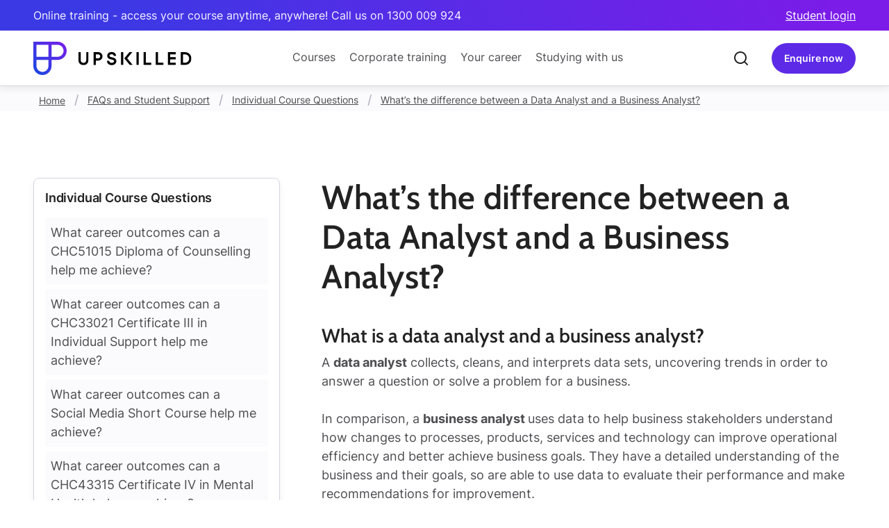

--- FILE ---
content_type: text/html; charset=utf-8
request_url: https://www.upskilled.edu.au/faq/course-related-questions/difference-between-data-analyst-and-business-analyst
body_size: 35177
content:


<!DOCTYPE html>
<html lang="en">
<head>
        <link rel="icon" type="image/x-icon" href="/favicon.ico">
        <meta name="viewport" content="width=device-width, initial-scale=1" />
        <meta charset="UTF-8" />

        






<title>Difference between data analyst and business analyst</title>
<meta name="description" content="Learn the difference between a data analyst and business analyst, including skills, responsibilities and salaries" />
<meta name="keywords" content="" />

    



        <link rel="preload"
              as="style"
              href="https://unpkg.com/simplebar@6.2.6/dist/simplebar.css"
              onload="this.onload=null;this.rel='stylesheet'">
        <noscript>
            
        </noscript>

        <!-- TrustBox script -->

    <script>
        (function () {
            if (window.__trustpilotLazyLoaded) {
                return;
            }

            function loadTrustpilot() {
                if (window.__trustpilotLazyLoaded) {
                    return;
                }
                window.__trustpilotLazyLoaded = true;

                try {
                    var s = document.createElement('script');
                    s.src = '//widget.trustpilot.com/bootstrap/v5/tp.widget.bootstrap.min.js';
                    s.async = true;
                    document.body.appendChild(s);
                } catch (e) {
                    // swallow
                }
            }

            function bindOnce() {
                var events = [
                    'click',
                    'scroll',
                    'keydown',
                    'touchstart',
                    'pointerdown',
                    'focusin',
                    'mousemove',
                    'mouseover',
                    'mouseenter',
                    'wheel'
                ];

                var handler = function () {
                    for (var i = 0; i < events.length; i++) {
                        window.removeEventListener(events[i], handler);
                        document.removeEventListener(events[i], handler);
                    }
                    loadTrustpilot();
                };

                for (var j = 0; j < events.length; j++) {
                    try { window.addEventListener(events[j], handler, { passive: true }); } catch (e) { window.addEventListener(events[j], handler); }
                    try { document.addEventListener(events[j], handler, { passive: true }); } catch (e) { document.addEventListener(events[j], handler); }
                }
            }

            if (document.readyState === 'complete' || document.readyState === 'interactive') {
                bindOnce();
            } else {
                document.addEventListener('DOMContentLoaded', bindOnce);
            }
        })();
    </script>

        <!-- End TrustBox script -->
        <link href="/Content/Styles/Site.css?v20251027&amp;v=RZT5zp8eTMmPsJv34oxkPuR6g_4KTYZI-rw6Txy20mc" rel="stylesheet">

        






<script>
  // ensure ga object exists for local scripts
  window['GoogleAnalyticsObject'] = 'ga';
  window['ga'] = window['ga'] || function() {
    (window['ga'].q = window['ga'].q || []).push(arguments)
  };
</script>


<!-- Google Tag Manager -->
<script>(function(w,d,s,l,i){w[l]=w[l]||[];w[l].push(
{'gtm.start': new Date().getTime(),event:'gtm.js'} 
);var f=d.getElementsByTagName(s)[0],
j=d.createElement(s),dl=l!='dataLayer'?'&l='+l:'';j.async=true;j.src=
'https://www.googletagmanager.com/gtm.js?id='+i+dl;f.parentNode.insertBefore(j,f);
})(window,document,'script','dataLayer','GTM-N68QMX');</script>
<!-- End Google Tag Manager -->




    <!-- Google Analytics -->
    <script>
        (function (i, s, o, g, r, a, m) {
        i['GoogleAnalyticsObject'] = r; i[r] = i[r] || function () {
            (i[r].q = i[r].q || []).push(arguments)
        }, i[r].l = 1 * new Date(); a = s.createElement(o),
            m = s.getElementsByTagName(o)[0]; a.async = 1; a.src = g; m.parentNode.insertBefore(a, m)
        })(window, document, 'script', '//www.google-analytics.com/analytics.js', 'ga');
        
        ga('create', 'UA-3213499-20', 'auto');
        ga('require', 'GTM-K42BCCJ');
        ga('send', 'pageview');

    </script>

    <!-- End Google Analytics -->

<script>
window._paq = [];

    _paq.push({
        'name': 'create',
        'params': {
            trackingCode: ['WT2516']
        }
    });
  
    _paq.push({
        'name': 'registerContext',
        'params': {
            trackingCode: ['WT2516'],
            contexts: ['Main.Number']
        }
    });

    _paq.push({
        'name': 'trackActivity',
        'params': {
            trackingCode: ['WT2516'],
            trackingType: 'pageview',
            params: {}
        }
    });

    (function(i,s,o,g,r,a,m){
        i['JetObject']=r;i[r]=i[r]||function(){(i[r].q=i[r].q||[]).push(arguments)},i[r].l=1*new Date();a=s.createElement(o),m=s.getElementsByTagName(o)[0];a.async=1;a.src=g;m.parentNode.insertBefore(a,m);
    })(window,document,'script','https://jlib.phone-analytics.com/jet-webtracker.js','jw');
  
</script>
<!-- Global site tag (gtag.js) - Google Analytics 

<script async src="https://www.googleoptimize.com/optimize.js?id=GTM-K42BCCJ"></script>
<script async src="https://www.googletagmanager.com/gtag/js?id=UA-3213499-20"></script>
<script>
window.dataLayer = window.dataLayer || [];
function gtag(){dataLayer.push(arguments);}
gtag('js', new Date());

gtag('config', 'UA-3213499-20', { 'optimize_id': 'GTM-K42BCCJ'});
</script> -->



<!-- Google tag (gtag.js) for GA4 -->
<script async src="https://www.googletagmanager.com/gtag/js?id=G-MV5MHWE322"></script>
<script>
  window.dataLayer = window.dataLayer || [];
  function gtag(){dataLayer.push(arguments);}
  gtag('js', new Date());

  gtag('config', 'G-MV5MHWE322');
</script>
    



        <noscript>
            <style>
                .simplebar-content-wrapper {
                    scrollbar-width: auto;
                    -ms-overflow-style: auto;
                }

                    .simplebar-content-wrapper::-webkit-scrollbar,
                    .simplebar-hide-scrollbar::-webkit-scrollbar {
                        display: initial;
                        width: initial;
                        height: initial;
                    }
            </style>
        </noscript>

        




    <script type="application/ld+json">
        {
          "@context": "https://schema.org",
          "@type": "BreadcrumbList",
          "itemListElement": [

 {"@type": "ListItem","position": 1,"name": "Home","item": "https://www.upskilled.edu.au/"}, {"@type": "ListItem","position": 2,"name": "FAQs and Student Support","item": "https://www.upskilled.edu.au/faq"}, {"@type": "ListItem","position": 3,"name": "Individual Course Questions","item": "https://www.upskilled.edu.au/faq/course-related-questions"}, {"@type": "ListItem","position": 4,"name": "What’s the difference between a Data Analyst and a Business Analyst?","item": "https://www.upskilled.edu.au/faq/course-related-questions/difference-between-data-analyst-and-business-analyst"}

          ]
        }
    </script>


    


    <link rel="preload" as="style" href="/_content/Kentico.Content.Web.Rcl/Content/Bundles/Public/systemPageComponents.min.css" onload="this.onload=null;this.rel='stylesheet'" />

    <noscript>
        <link href="/_content/Kentico.Content.Web.Rcl/Content/Bundles/Public/systemPageComponents.min.css" rel="stylesheet" />

    </noscript>
   
</head>
<body class="">
    
        
        






<!-- Google Tag Manager (noscript) -->
<noscript><iframe src="https://www.googletagmanager.com/ns.html?id=GTM-N68QMX"
height="0" width="0" style="display:none;visibility:hidden"></iframe></noscript>
<!-- End Google Tag Manager (noscript) -->

    


        <form><input id="cp_data" type="hidden" name="cloudamp__data__c" value=""></form>

        




<header data-requestCompany="False">
    <div id="topBar">
        <div class="pageWidth">
            <div class="topBar__inner">
                <div class="topBar__msg hide-for-large">
                    Online training - Call us on 1300 009 924
                </div>
                <div class="topBar__msg show-for-large">
                    Online training - access your course anytime, anywhere! Call us on 1300 009 924
                </div>
                    <div class="topBar__cta">
                        <a href="https://upskilled.instructure.com/">Student login</a>
                    </div>
            </div>
        </div>
    </div>
    <div id="header">
        <div class="headerWidth">
            <div class="header__inner">
                <a href="/" class="header__logo">
                    <img src="/Content//Images/logos/Upskilled_logo.svg" alt="Upskilled logo" width="228" height="48" loading="lazy" />
                </a>
                    <div class="header__content show-for-large">
                        <ul class="header__menu">
                            <li class="header__menuItem">
                                <button class="header__menuLink">Courses</button>
                                <div class="subMenu" data-simplebar>
                                    <div class="subMenu__inner">
                                        <div class="subMenu__column">
                                            <div class="subMenu__heading">Courses</div>
                                            <div class="subMenu__copy">
                                                <p>Earn certificates, diplomas and short course qualifications in one of our in-demand faculties.</p>
                                                <a href="/online-courses" class="button btn--small"><span>Explore</span></a>
                                            </div>
                                            <div class="subMenu__cta">
                                                <a href="/courses" class="button btn--text icon--right icon--arrowRight"><span>All courses</span></a>
                                            </div>
                                        </div>
                                        <div class="subMenu__column">
                                            <div class="subMenu__heading faculty--technology">Technology</div>
                                            <div class="subMenu__copy">
                                                <ul class="subMenu__list">
                                                        <li class="subMenu__listItem">
                                                            <a href="/information-technology-operations" class="subMenu__listLink">General IT</a>
                                                        </li>
                                                        <li class="subMenu__listItem">
                                                            <a href="/programming-web-development-courses" class="subMenu__listLink">Programming &amp; Web Dev.</a>
                                                        </li>
                                                        <li class="subMenu__listItem">
                                                            <a href="/cyber-security-courses" class="subMenu__listLink">Cyber Security</a>
                                                        </li>
                                                        <li class="subMenu__listItem">
                                                            <a href="/cloud-computing-courses" class="subMenu__listLink">Cloud Computing</a>
                                                        </li>
                                                        <li class="subMenu__listItem">
                                                            <a href="/data-ai-courses" class="subMenu__listLink">Data &amp; AI</a>
                                                        </li>
                                                        <li class="subMenu__listItem">
                                                            <a href="/networking-systems-administration" class="subMenu__listLink">Networking &amp; Systems Admin.</a>
                                                        </li>
                                                        <li class="subMenu__listItem">
                                                            <a href="/it-short-courses" class="subMenu__listLink">IT Short Courses</a>
                                                        </li>
                                                </ul>
                                            </div>
                                            <div class="subMenu__cta">
                                                <a href="/technology-courses-online" class="button btn--text icon--right icon--arrowRight"><span>All Technology</span></a>
                                            </div>
                                        </div>
                                        <div class="subMenu__column">
                                            <div class="subMenu__heading faculty--business">Business</div>
                                            <div class="subMenu__copy">
                                                <ul class="subMenu__list">
                                                        <li class="subMenu__listItem">
                                                            <a href="/business-and-leadership-courses" class="subMenu__listLink">Business &amp; Administration</a>
                                                        </li>
                                                        <li class="subMenu__listItem">
                                                            <a href="/leadership-courses" class="subMenu__listLink">Leadership &amp; Management</a>
                                                        </li>
                                                        <li class="subMenu__listItem">
                                                            <a href="/marketing-social-media-courses" class="subMenu__listLink">Marketing &amp; Social Media</a>
                                                        </li>
                                                        <li class="subMenu__listItem">
                                                            <a href="/work-health-safety-courses" class="subMenu__listLink">Work, Health &amp; Safety</a>
                                                        </li>
                                                        <li class="subMenu__listItem">
                                                            <a href="/human-resources-courses" class="subMenu__listLink">Human Resources</a>
                                                        </li>
                                                        <li class="subMenu__listItem">
                                                            <a href="/project-management-courses" class="subMenu__listLink">Project Management</a>
                                                        </li>
                                                        <li class="subMenu__listItem">
                                                            <a href="/online-mini-mba" class="subMenu__listLink">Mini MBA (MMBA)</a>
                                                        </li>
                                                </ul>
                                            </div>
                                            <div class="subMenu__cta">
                                                <a href="/business-courses" class="button btn--text icon--right icon--arrowRight"><span>All Business</span></a>
                                            </div>
                                        </div>
                                        <div class="subMenu__column">
                                            <div class="subMenu__heading faculty--community">Community &amp; Health</div>
                                            <div class="subMenu__copy">
                                                <ul class="subMenu__list">
                                                        <li class="subMenu__listItem">
                                                            <a href="/aged-care-disability-individual-support" class="subMenu__listLink">Ageing and Disability Support</a>
                                                        </li>
                                                        <li class="subMenu__listItem">
                                                            <a href="/community-services-case-management-courses" class="subMenu__listLink">Community Services &amp; Case Management</a>
                                                        </li>
                                                        <li class="subMenu__listItem">
                                                            <a href="/counselling-mental-health-courses" class="subMenu__listLink">Counselling &amp; Mental Health</a>
                                                        </li>
                                                        <li class="subMenu__listItem">
                                                            <a href="/alcohol-and-other-drugs-courses" class="subMenu__listLink">Alcohol and Other Drugs</a>
                                                        </li>
                                                </ul>
                                            </div>
                                            <div class="subMenu__cta">
                                                <a href="/community-services-and-health-courses" class="button btn--text icon--right icon--arrowRight"><span>All Community &amp; Health</span></a>
                                            </div>
                                        </div>
                                    </div>
                                </div>
                            </li>
                            <li class="header__menuItem">
                                <button class="header__menuLink">Corporate training</button>
                                <div class="subMenu" data-simplebar>
                                    <div class="subMenu__inner">
                                        <div class="subMenu__column">
                                            <div class="subMenu__heading">Corporate training</div>
                                            <div class="subMenu__copy">
                                                <p>Industry aligned training, customised for your business. In person and online for groups and individuals</p>
                                                <a href="/training-for-organisations" class="button btn--small"><span>Explore</span></a>
                                            </div>
                                            <div class="subMenu__cta">
                                                <a href="/training-for-organisations" class="button btn--text icon--right icon--arrowRight"><span>All training</span></a>
                                            </div>
                                        </div>
                                        <div class="subMenu__column">
                                            <div class="subMenu__heading faculty--general">Training Categories</div>
                                            <div class="subMenu__copy">
                                                <ul class="subMenu__list">
                                                        <li class="subMenu__listItem">
                                                            <a href="/training-for-organisations/cyber-security-training" class="subMenu__listLink">Cyber Security</a>
                                                        </li>
                                                        <li class="subMenu__listItem">
                                                            <a href="/training-for-organisations/artificial-intelligence-ai-training" class="subMenu__listLink">AI Training</a>
                                                        </li>
                                                        <li class="subMenu__listItem">
                                                            <a href="/training-for-organisations/microsoft-apps-training" class="subMenu__listLink">Microsoft Apps</a>
                                                        </li>
                                                        <li class="subMenu__listItem">
                                                            <a href="/training-for-organisations/priority-hiring-incentive" class="subMenu__listLink">Priority Hiring Incentive</a>
                                                        </li>
                                                </ul>
                                            </div>
                                        </div>
                                        <div class="subMenu__column">
                                            <div class="subMenu__heading faculty--techAcademy">Tech Academy</div>
                                            <div class="subMenu__copy">
                                                <ul class="subMenu__list">
                                                        <li class="subMenu__listItem">
                                                            <a href="/microsoft-courses" class="subMenu__listLink">Microsoft Training</a>
                                                        </li>
                                                        <li class="subMenu__listItem">
                                                            <a href="/epi-courses" class="subMenu__listLink">EPI Courses</a>
                                                        </li>
                                                        <li class="subMenu__listItem">
                                                            <a href="/comptia-courses" class="subMenu__listLink">CompTIA Courses</a>
                                                        </li>
                                                        <li class="subMenu__listItem">
                                                            <a href="/ec-council-courses" class="subMenu__listLink">EC-Council Courses</a>
                                                        </li>
                                                </ul>
                                            </div>
                                            <div class="subMenu__cta">
                                                <a href="/upskilled-tech-academy" class="button btn--text icon--right icon--arrowRight"><span>All Tech Academy</span></a>
                                            </div>
                                        </div>
                                        <div class="subMenu__column">
                                            <div class="subMenu__heading faculty--leadership">Leadership Academy</div>
                                            <div class="subMenu__copy">
                                                <ul class="subMenu__list">
                                                        <li class="subMenu__listItem">
                                                            <a href="/leadership-and-management-courses" class="subMenu__listLink">Leadership &amp; Management</a>
                                                        </li>
                                                        <li class="subMenu__listItem">
                                                            <a href="/business-communication-courses" class="subMenu__listLink">Business Communication</a>
                                                        </li>
                                                        <li class="subMenu__listItem">
                                                            <a href="/online-mini-mba" class="subMenu__listLink">Mini MBA (MMBA)</a>
                                                        </li>
                                                </ul>
                                            </div>
                                            <div class="subMenu__cta">
                                                <a href="/upskilled-leadership-academy" class="button btn--text icon--right icon--arrowRight"><span>All Leadership Academy</span></a>
                                            </div>
                                        </div>
                                    </div>
                                </div>
                            </li>
                            <li class="header__menuItem">
                                <button class="header__menuLink">Your career</button>
                                <div class="subMenu" data-simplebar>
                                    <div class="subMenu__inner">
                                        <div class="subMenu__column">
                                            <div class="subMenu__heading">Your career</div>
                                            <div class="subMenu__copy">
                                                <p>A regularly updated hub for all career and study advice needs.</p>
                                                <p><a href="/your-career" class="button btn--small"><span>Explore</span></a></p>
                                            </div>
                                            <div class="subMenu__cta">
                                                <a href="/skillstalk" class="button btn--text icon--right icon--arrowRight"><span>SkillsTalk Blog</span></a>
                                            </div>
                                        </div>
                                        <div class="subMenu__column">
                                            <div class="subMenu__heading">Career advice</div>
                                            <div class="subMenu__copy">
                                                <ul class="subMenu__list">
                                                        <li class="subMenu__listItem">
                                                            <a href="/skillstalk?category=workfromhome" class="subMenu__listLink">Work from home</a>
                                                        </li>
                                                        <li class="subMenu__listItem">
                                                            <a href="/skillstalk?category=studyonline" class="subMenu__listLink">Study online</a>
                                                        </li>
                                                        <li class="subMenu__listItem">
                                                            <a href="/skillstalk?category=selfimprovement" class="subMenu__listLink">Self improvement</a>
                                                        </li>
                                                        <li class="subMenu__listItem">
                                                            <a href="/skillstalk?category=returntowork" class="subMenu__listLink">Return to work</a>
                                                        </li>
                                                        <li class="subMenu__listItem">
                                                            <a href="/skillstalk?category=latestnews" class="subMenu__listLink">News</a>
                                                        </li>
                                                        <li class="subMenu__listItem">
                                                            <a href="/skillstalk?category=pathwaystouniversity" class="subMenu__listLink">Pathways to university</a>
                                                        </li>
                                                        <li class="subMenu__listItem">
                                                            <a href="/skillstalk?category=informationtechnology_1" class="subMenu__listLink">Information Technology</a>
                                                        </li>
                                                        <li class="subMenu__listItem">
                                                            <a href="/skillstalk?category=governmentassistance" class="subMenu__listLink">Government assistance</a>
                                                        </li>
                                                </ul>
                                            </div>
                                            <div class="subMenu__cta">
                                                <a href="/skillstalk" class="button btn--text icon--right icon--arrowRight"><span>All career advice</span></a>
                                            </div>
                                        </div>
                                        <div class="subMenu__column">
                                            <div class="subMenu__heading">Industries explained</div>
                                            <div class="subMenu__copy">
                                                <ul class="subMenu__list">
                                                        <li class="subMenu__listItem">
                                                            <a href="/your-career/industry/workplace-health-and-safety" class="subMenu__listLink">Workplace Health and Safety</a>
                                                        </li>
                                                        <li class="subMenu__listItem">
                                                            <a href="/your-career/industry/project-management" class="subMenu__listLink">Project Management</a>
                                                        </li>
                                                        <li class="subMenu__listItem">
                                                            <a href="/your-career/industry/information-technology" class="subMenu__listLink">Information Technology</a>
                                                        </li>
                                                        <li class="subMenu__listItem">
                                                            <a href="/your-career/industry/management" class="subMenu__listLink">Management</a>
                                                        </li>
                                                        <li class="subMenu__listItem">
                                                            <a href="/your-career/industry/community-services" class="subMenu__listLink">Community Services</a>
                                                        </li>
                                                        <li class="subMenu__listItem">
                                                            <a href="/your-career/industry/marketing" class="subMenu__listLink">Marketing</a>
                                                        </li>
                                                        <li class="subMenu__listItem">
                                                            <a href="/your-career/industry/human-resources" class="subMenu__listLink">Human Resources</a>
                                                        </li>
                                                        <li class="subMenu__listItem">
                                                            <a href="/your-career/industry/administration-and-business" class="subMenu__listLink">Administration and Business</a>
                                                        </li>
                                                </ul>
                                            </div>
                                            <div class="subMenu__cta">
                                                <a href="/your-career/job-roles" class="button btn--text icon--right icon--arrowRight"><span>Explore job roles</span></a>
                                            </div>
                                        </div>
                                        <div class="subMenu__column">
                                            <div class="subMenu__heading">Job Portal</div>
                                            <div class="subMenu__copy">
                                                <ul class="subMenu__list">
                                                    <li class="subMenu__listItem">
                                                        <a href="/your-career/health-community-support-job-portal" class="subMenu__listLink">Health Job Portal</a>
                                                    </li>
                                                    <li class="subMenu__listItem">
                                                        <a href="/your-career/tech-job-portal" class="subMenu__listLink">Tech Job Portal</a>
                                                    </li>
                                                </ul>
                                            </div>
                                        </div>
                                    </div>
                                </div>
                            </li>
                            <li class="header__menuItem">
                                <button class="header__menuLink">Studying with us</button>
                                <div class="subMenu" data-simplebar>
                                    <div class="subMenu__inner">
                                        <div class="subMenu__column">
                                            <div class="subMenu__heading">Studying with us</div>
                                            <div class="subMenu__copy">
                                                <p>Upskilled offers excellent support pre and post enrolment.</p>
                                                <a href="/about" class="button btn--small"><span>Explore</span></a>
                                            </div>
                                            <div class="subMenu__cta">
                                                <a href="/why-upskilled" class="button btn--text icon--right icon--arrowRight"><span>Why Upskilled</span></a>
                                            </div>
                                        </div>
                                        <div class="subMenu__column">
                                            <div class="subMenu__heading">FAQ</div>
                                            <div class="subMenu__copy">
                                                <ul class="subMenu__list">
                                                        <li class="subMenu__listItem">
                                                            <a href="/faq/studying-at-upskilled" class="subMenu__listLink">Studying at Upskilled</a>
                                                        </li>
                                                        <li class="subMenu__listItem">
                                                            <a href="/faq/partner-short-courses" class="subMenu__listLink">Upskilled Partner Short Courses</a>
                                                        </li>
                                                        <li class="subMenu__listItem">
                                                            <a href="/faq/ways-to-pay" class="subMenu__listLink">Ways to Pay</a>
                                                        </li>
                                                        <li class="subMenu__listItem">
                                                            <a href="/faq/qualifications" class="subMenu__listLink">Qualifications</a>
                                                        </li>
                                                        <li class="subMenu__listItem">
                                                            <a href="/faq/how-to-enrol" class="subMenu__listLink">How to Enrol</a>
                                                        </li>
                                                        <li class="subMenu__listItem">
                                                            <a href="/faq/course-related-questions" class="subMenu__listLink">Individual Course Questions</a>
                                                        </li>
                                                        <li class="subMenu__listItem">
                                                            <a href="/faq/online-learning" class="subMenu__listLink">Online learning</a>
                                                        </li>
                                                        <li class="subMenu__listItem">
                                                            <a href="/faq/government-funding" class="subMenu__listLink">Government funding</a>
                                                        </li>
                                                </ul>
                                            </div>
                                            <div class="subMenu__cta">
                                                <a href="/faq" class="button btn--text icon--right icon--arrowRight"><span>All FAQs</span></a>
                                            </div>
                                        </div>
                                        <div class="subMenu__column">
                                            <div class="subMenu__heading">Student support</div>
                                            <div class="subMenu__copy">
                                                <ul class="subMenu__list">
                                                        <li class="subMenu__listItem">
                                                            <a href="/faq/additional-learning-content" class="subMenu__listLink">Additional Learning Content</a>
                                                        </li>
                                                        <li class="subMenu__listItem">
                                                            <a href="/faq/career-outcomes" class="subMenu__listLink">Career Outcomes</a>
                                                        </li>
                                                        <li class="subMenu__listItem">
                                                            <a href="/faq/upskilled-partners" class="subMenu__listLink">Upskilled Partners</a>
                                                        </li>
                                                        <li class="subMenu__listItem">
                                                            <a href="/faq/student-faqs" class="subMenu__listLink">Upskilled student FAQs</a>
                                                        </li>
                                                        <li class="subMenu__listItem">
                                                            <a href="/faq/student-support" class="subMenu__listLink">Student support</a>
                                                        </li>
                                                </ul>
                                            </div>
                                            <div class="subMenu__cta">
                                                <a href="/faq" class="button btn--text icon--right icon--arrowRight"><span>All student support</span></a>
                                            </div>
                                        </div>
                                        <div class="subMenu__column">
                                            <div class="subMenu__heading">Why Upskilled</div>
                                            <div class="subMenu__copy">
                                                <ul class="subMenu__list">
                                                        <li class="subMenu__listItem">
                                                            <a href="/about/our-story" class="subMenu__listLink">Our story</a>
                                                        </li>
                                                        <li class="subMenu__listItem">
                                                            <a href="/about/meet-the-team" class="subMenu__listLink">Meet the team</a>
                                                        </li>
                                                        <li class="subMenu__listItem">
                                                            <a href="/about/educators" class="subMenu__listLink">Trainers</a>
                                                        </li>
                                                        <li class="subMenu__listItem">
                                                            <a href="/about/testimonials" class="subMenu__listLink">Testimonials</a>
                                                        </li>
                                                        <li class="subMenu__listItem">
                                                            <a href="/about/questions-and-answers" class="subMenu__listLink">Q&amp;A</a>
                                                        </li>
                                                        <li class="subMenu__listItem">
                                                            <a href="/about/jobs" class="subMenu__listLink">Jobs at Upskilled</a>
                                                        </li>
                                                        <li class="subMenu__listItem">
                                                            <a href="/about/our-offices" class="subMenu__listLink">Office Locations</a>
                                                        </li>
                                                </ul>
                                            </div>
                                        </div>
                                    </div>
                                </div>
                            </li>
                        </ul>
                    </div>
                <div class="header__actions">
                    <div class="header__actionItem header__btn hide-for-large">
                            <button class="button" data-modal="form--siteWideEnquiryForm">
                                <span class="header__contactMobile">Enquire</span>
                                <span class="header__contactDesktop">Enquire now</span>
                            </button>
                    </div>
                        <div class="header__actionItem header__search">
                            <div class="header__searchBar" role="search" aria-label="Sitewide">
                                <button class="header__searchBtn">
                                    <img src="/Content/Images/icons/utilities/icon-search.svg" alt="magnifying glass" width="24" height="24" loading="lazy" />
                                    <span class="show-for-sr">clear search text</span>
                                </button>
                                <div class="header__searchExpand">
                                    <input type="search"
                                    class="header__searchInput"
                                    role="searchbox"
                                    aria-description="search will take you to a search results page"
                                    tabindex="-1" />
                                    <button class="button header__searchBtnGo" tabindex="-1">
                                        Search
                                    </button>
                                    <button class="header__searchClose" tabindex="-1">
                                        <span class="show-for-sr">close search box</span>
                                        <img src="/Content/Images/icons/utilities/icon-x-circle.svg" alt="x in a circle" width="24" height="24" loading="lazy" />
                                    </button>
                                </div>
                            </div>
                        </div>
                    <div class="header__actionItem header__btn show-for-large">
                            <button class="button" data-modal="form--siteWideEnquiryForm">
                                    <span class="header__contactMobile">Enquire</span>
                                    <span class="header__contactDesktop">Enquire now</span>
                            </button>
                        
                    </div>
                    <button class="header__actionItem header__menuBtn hide-for-large">
                        <img src="/Content/Images/icons/utilities/icon-menu.svg" alt="site menu" width="24" height="24" loading="lazy" />
                    </button>
                </div>
            </div>
        </div>
    </div>
</header>

<aside id="mobMenu" class="bg--gradient" data-simplebar>
    <div class="mobMenu__pageWidth">
        <div class="mobMenu__inner" data-page="0">
            <div class="mobMenu__main mobMenu__page">
                    <ul class="mobMenu__menu--primary">
                        <li class="menuItem">
                            <button class="menuLink hasSubMenu">
                                <span>For individuals</span>Courses
                            </button>
                            <div class="subMenu mobMenu__page">
                                <ul class="mobMenu__menu">
                                    <li class="menuItem">
                                        <button class="menuLink back"><span>Back</span></button>
                                    </li>
                                    <li class="menuItem">
                                        <a href="/courses" class="menuLink">Browse all courses</a>
                                    </li>
                                    <li class="menuItem">
                                        <button class="menuLink">Technology</button>
                                        <div class="subMenu mobMenu__page">
                                            <ul class="mobMenu__menu">
                                                <li class="menuItem">
                                                    <button class="menuLink back"><span>Back</span></button>
                                                </li>
                                                <li class="menuItem">
                                                    <a href="/technology-courses-online" class="menuLink">All Technology courses</a>
                                                </li>
                                                    <li class="menuItem">
                                                        <a href="/information-technology-operations" class="menuLink">General IT</a>
                                                    </li>
                                                    <li class="menuItem">
                                                        <a href="/programming-web-development-courses" class="menuLink">Programming &amp; Web Dev.</a>
                                                    </li>
                                                    <li class="menuItem">
                                                        <a href="/cyber-security-courses" class="menuLink">Cyber Security</a>
                                                    </li>
                                                    <li class="menuItem">
                                                        <a href="/cloud-computing-courses" class="menuLink">Cloud Computing</a>
                                                    </li>
                                                    <li class="menuItem">
                                                        <a href="/data-ai-courses" class="menuLink">Data &amp; AI</a>
                                                    </li>
                                                    <li class="menuItem">
                                                        <a href="/networking-systems-administration" class="menuLink">Networking &amp; Systems Admin.</a>
                                                    </li>
                                                    <li class="menuItem">
                                                        <a href="/it-short-courses" class="menuLink">IT Short Courses</a>
                                                    </li>
                                            </ul>
                                        </div>
                                    </li>
                                    <li class="menuItem">
                                        <button class="menuLink">Business</button>
                                        <div class="subMenu mobMenu__page">
                                            <ul class="mobMenu__menu">
                                                <li class="menuItem">
                                                    <button class="menuLink back"><span>Back</span></button>
                                                </li>
                                                <li class="menuItem">
                                                    <a href="/business-courses" class="menuLink">All Business courses</a>
                                                </li>
                                                    <li class="menuItem">
                                                        <a href="/business-and-leadership-courses" class="menuLink">Business &amp; Administration</a>
                                                    </li>
                                                    <li class="menuItem">
                                                        <a href="/leadership-courses" class="menuLink">Leadership &amp; Management</a>
                                                    </li>
                                                    <li class="menuItem">
                                                        <a href="/marketing-social-media-courses" class="menuLink">Marketing &amp; Social Media</a>
                                                    </li>
                                                    <li class="menuItem">
                                                        <a href="/work-health-safety-courses" class="menuLink">Work, Health &amp; Safety</a>
                                                    </li>
                                                    <li class="menuItem">
                                                        <a href="/human-resources-courses" class="menuLink">Human Resources</a>
                                                    </li>
                                                    <li class="menuItem">
                                                        <a href="/project-management-courses" class="menuLink">Project Management</a>
                                                    </li>
                                                    <li class="menuItem">
                                                        <a href="/online-mini-mba" class="menuLink">Mini MBA (MMBA)</a>
                                                    </li>
                                            </ul>
                                        </div>
                                    </li>
                                    <li class="menuItem">
                                        <button class="menuLink">Community & Health</button>
                                        <div class="subMenu mobMenu__page">
                                            <ul class="mobMenu__menu">
                                                <li class="menuItem">
                                                    <button class="menuLink back"><span>Back</span></button>
                                                </li>
                                                <li class="menuItem">
                                                    <a href="/community-services-and-health-courses" class="menuLink">All Community & Health courses</a>
                                                </li>
                                                    <li class="menuItem">
                                                        <a href="/aged-care-disability-individual-support" class="menuLink">Ageing and Disability Support</a>
                                                    </li>
                                                    <li class="menuItem">
                                                        <a href="/community-services-case-management-courses" class="menuLink">Community Services &amp; Case Management</a>
                                                    </li>
                                                    <li class="menuItem">
                                                        <a href="/counselling-mental-health-courses" class="menuLink">Counselling &amp; Mental Health</a>
                                                    </li>
                                                    <li class="menuItem">
                                                        <a href="/alcohol-and-other-drugs-courses" class="menuLink">Alcohol and Other Drugs</a>
                                                    </li>
                                            </ul>
                                        </div>
                                    </li>
                                </ul>
                            </div>
                        </li>
                        <li class="menuItem">
                            <button class="menuLink hasSubMenu">
                                <span>For organisations</span>Training
                            </button>
                            <div class="subMenu mobMenu__page">
                                <ul class="mobMenu__menu">
                                    <li class="menuItem">
                                        <button class="menuLink back">Back</button>
                                    </li>
                                    <li class="menuItem">
                                        <a href="/training-for-organisations" class="menuLink">Browse all courses</a>
                                    </li>
                                    <li class="menuItem">
                                        <button class="menuLink">Tech Academy</button>
                                        <div class="subMenu mobMenu__page">
                                            <ul class="mobMenu__menu">
                                                <li class="menuItem">
                                                    <button class="menuLink back"><span>Back</span></button>
                                                </li>
                                                    <li class="menuItem">
                                                        <a href="/microsoft-courses" class="menuLink">Microsoft Training</a>
                                                    </li>
                                                    <li class="menuItem">
                                                        <a href="/epi-courses" class="menuLink">EPI Courses</a>
                                                    </li>
                                                    <li class="menuItem">
                                                        <a href="/comptia-courses" class="menuLink">CompTIA Courses</a>
                                                    </li>
                                                    <li class="menuItem">
                                                        <a href="/ec-council-courses" class="menuLink">EC-Council Courses</a>
                                                    </li>
                                            </ul>
                                        </div>
                                    </li>
                                    <li class="menuItem">
                                        <button class="menuLink">Leadership Academy</button>
                                        <div class="subMenu mobMenu__page">
                                            <ul class="mobMenu__menu">
                                                <li class="menuItem">
                                                    <button class="menuLink back"><span>Back</span></button>
                                                </li>
                                                    <li class="menuItem">
                                                        <a href="/leadership-and-management-courses" class="menuLink">Leadership &amp; Management</a>
                                                    </li>
                                                    <li class="menuItem">
                                                        <a href="/business-communication-courses" class="menuLink">Business Communication</a>
                                                    </li>
                                                    <li class="menuItem">
                                                        <a href="/online-mini-mba" class="menuLink">Mini MBA (MMBA)</a>
                                                    </li>
                                            </ul>
                                        </div>
                                    </li>

                                    <li class="menuItem">
                                        <button class="menuLink">Training Categories</button>
                                        <div class="subMenu mobMenu__page">
                                            <ul class="mobMenu__menu">
                                                <li class="menuItem">
                                                    <button class="menuLink back"><span>Back</span></button>
                                                </li>
                                                    <li class="subMenu__listItem">
                                                        <a href="/training-for-organisations/cyber-security-training" class="subMenu__listLink">Cyber Security</a>
                                                    </li>
                                                    <li class="subMenu__listItem">
                                                        <a href="/training-for-organisations/artificial-intelligence-ai-training" class="subMenu__listLink">AI Training</a>
                                                    </li>
                                                    <li class="subMenu__listItem">
                                                        <a href="/training-for-organisations/microsoft-apps-training" class="subMenu__listLink">Microsoft Apps</a>
                                                    </li>
                                                    <li class="subMenu__listItem">
                                                        <a href="/training-for-organisations/priority-hiring-incentive" class="subMenu__listLink">Priority Hiring Incentive</a>
                                                    </li>
                                            </ul>
                                        </div>
                                    </li>



                                </ul>
                            </div>
                        </li>
                    </ul>
                <ul class="mobMenu__menu--secondary">
                        <li class="menuItem">
                            <a href="/skillstalk" class="menuLink">Career advice</a>
                        </li>
                        <li class="menuItem">
                            <a href="/faq" class="menuLink">FAQ</a>
                        </li>
                        <li class="menuItem">
                            <a href="https://upskilled.instructure.com/" class="menuLink">Student login</a>
                        </li>
                    <li class="menuItem">
                        <a href="tel:1300009924" class="menuLink phone">1300 009 924</a>
                    </li>
                </ul>
            </div>
        </div>
            <div class="mobMenu__search">
                <div class="mobMenu__searchBar">
                    <input type="search"
                           class="mobMenu__searchInput"
                           placeholder="Search"
                           role="searchbox"
                           aria-description="search will take you to a search results page" />
                    <button class="header__searchBtnGoMobile">
                        <img src="/Content/Images/icons/utilities/icon-search.svg" alt="magnifying glass" width="24" height="24" loading="lazy" />
                        <span class="show-for-sr">clear search text</span>
                    </button>
                </div>
            </div>
    </div>

    <button class="mobMenu__close">
        <span class="show-for-sr">close mobile menu</span>
    </button>
</aside>

    


    
    <main>
        
            
            




    <section class="breadcrumbs show-for-medium">
        <div class="pageWidth">
            <div class="module">
                <ul class="breadcrumbs__list">

                        <li class="breadcrumbs__item">
                            <a href="/" class="breadcrumbs__link">Home</a>
                        </li>
                        <li class="breadcrumbs__item">
                            <a href="/faq" class="breadcrumbs__link">FAQs and Student Support</a>
                        </li>
                        <li class="breadcrumbs__item">
                            <a href="/faq/course-related-questions" class="breadcrumbs__link">Individual Course Questions</a>
                        </li>
                        <li class="breadcrumbs__item">
                            <a href="/faq/course-related-questions/difference-between-data-analyst-and-business-analyst" class="breadcrumbs__link">What&#x2019;s the difference between a Data Analyst and a Business Analyst?</a>
                        </li>

                </ul>
            </div>
        </div>
    </section>
    <section class="breadcrumbs hide-for-medium">
        <div class="pageWidth">
            <div class="module">
                <ul class="breadcrumbs__list">
                        <li class="breadcrumbs__item">
                        <a href="/faq" class="breadcrumbs__link">FAQs and Student Support</a>
                        </li>
                </ul>
            </div>
        </div>
    </section>

    


        
        






        



    
    






<script type="application/ld+json">
    {
      "@context": "https://schema.org",
      "@type": "FAQPage",
      "mainEntity": [{
        "@type": "Question",
        "name": "What&#x2019;s the difference between a Data Analyst and a Business Analyst?",
        "acceptedAnswer": {
          "@type": "Answer",
          "text": "<h3 id='isPasted'>What is a data analyst and a business analyst?</h3><p>A&nbsp;<strong>data analyst</strong> collects, cleans, and interprets data sets, uncovering trends in order to answer a question or solve a problem for a business.<br><br>In comparison, a&nbsp;<strong>business analyst&nbsp;</strong>uses data to help business stakeholders understand how changes to processes, products, services and technology can improve operational efficiency and better achieve business goals. They have a detailed understanding of the business and their goals, so are able to use data to evaluate their performance and make recommendations for improvement.<br><br>Data analysts and business analysts both work with data, but the main difference between the two revolves around what they do with it. Business analysts collect and analyse data to make better business decisions. On the other hand, data analysts work with data that is related to the logistical databases of an organisation.&nbsp;</p><h3>Roles and responsibilities</h3><p><strong>Data Analyst</strong><br>Data analysts work very closely with data itself, spending a large amount of time researching, sourcing, and analysing data to provide insights into particular areas of interest. Some of their day-to-day tasks include:</p><ul><li>Liaising with key business stakeholders to establish information needs</li><li>Sourcing and collating relevant data</li><li>Scrubbing data</li><li>Identifying trends and patterns in data sets</li><li>Creating and maintaining reports</li><li>Analysing results and reporting the findings back to key stakeholders</li><li>Identifying and proposing new data collection and analysis processes and techniques.</li></ul><p><strong>Business Analyst</strong><br>Business analysts work more closely alongside business stakeholders to provide solutions for current or future problems. Their day-to-day tasks include:</p><ul><li>Understanding business needs and requirements</li><li>Working with key business stakeholders to identify opportunities for optimisation and improvement</li><li>Project development and management</li><li>Creating detailed business documents and working with spreadsheets to track projects</li><li>Prioritising workloads</li><li>Analysing large amounts of complex data, including budgets, forecasts, plans and pricing</li><li>Reporting back to the business, recommending solutions</li><li>Validating solutions with evidence</li></ul><h3>Skills requirements</h3><p><strong>Data analysts</strong> are typically more numbers and data-driven than business analysts, often having experience in computer programming, statistical analysis, data modelling and predictive analytics.<br><br>Common skills required of data analysts include:</p><ul><li>Understanding of significant statistical concepts including measures of central tendency, dispersion, correlation, and regression</li><li>Analytical skills, intellectual curiosity, and reporting accuracy</li><li>SQL/CQL, R, and Python experience</li><li>Understanding of linear and non-linear regression models and classification techniques for data analysis</li><li>Knowledge of agile development methodologies</li><li>Communication skills</li></ul><p><strong>Business analysts</strong> typically have a deeper understanding of business processes, and may have experience across business administration, finance or economics.<br><br>Common skills required of business analysts include:</p><ul><li>Strong communication and stakeholder management skills</li><li>Project management experience</li><li>Expertise in data research and analysis</li><li>Proficiency in SQL</li><li>Fundamental understanding of Excel analytics functions and conditional formatting</li><li>Ability to apply statistical tools and concepts like moving average, hypothesis testing, ANOVA, and regression to data sets</li></ul><h3>Job outlook</h3><p>With many similarities between the two paths, you may be wondering how compensation compares.<br><br>According to SEEK, the average annual salary for a&nbsp;<strong>data analyst</strong> in Australia ranges from $85,000 to $105,000, with more qualified people in senior positions earning up to $125,000. These figures are impacted by an individual’s work experience, education and qualifications, as well as the hiring company and the industry which they are applying for a role in.&nbsp;<br><br>The average annual salary for a&nbsp;<strong>business analyst</strong> in Australia ranges from $105,000 to $125,000. Again, this is dependent on the skill set and experience of the candidate, the hiring company, and the industry.</p><h3>Want to build a career as a business analyst or data analyst?</h3><p>If you’re interested in building a career as a data analyst or business analyst, building key skills and experience through an online course is the perfect step towards achieving your career goals.<br><br>The&nbsp;<a href='https://www.upskilled.edu.au/courses/data-analyst'>Data Analyst Bootcamp Program</a> can help you to gain real industry experience to demonstrate key skills of a data analyst such as interpreting data and creating data visualisation.<br><br>By the end of the course, you will:</p><ul><li>Understand significant statistical concepts including measures of central tendency, dispersion, correlation, and regression</li><li>Master SQL concepts such as Universal Query Tool and SQL command</li><li>Work with data in Python, including reading and writing files, loading, working, and saving data with Pandas</li><li>Gain insights into several data visualisation libraries in Python; including Matplotlib, Seaborn, and Folium</li><li>Gain an in-depth understanding of the basics of R, and learn how to write your own R scripts</li><li>And more!</li></ul><p>The&nbsp;<a href='https://www.upskilled.edu.au/courses/business-analyst'>Business Analyst Bootcamp Program</a> is designed to train you on all three aspects of business analysis such as planning and monitoring, requirements elicitation, and requirements management &amp; communication.<br><br>By the end of this course, you will:</p><ul><li>Understand the tools and techniques used in business analytics planning and monitoring</li><li>Learn to analyse data using Tableau and become proficient in building interactive dashboards</li><li>Master the agile scrum project management approach</li><li>Understand business analysis key concepts and business analysis core concept model (BACCM)</li><li>Acquire advanced knowledge of identifying, defining, assessing, and completing various elements of business analysis tasks</li><li>And more!</li></ul>"
        }
        }]
    }
</script>


<section class="faq__content">
    <div class="pageWidth">
        <div class="module hasSidebar">
            <h2 class="hide-for-large">What&#x2019;s the difference between a Data Analyst and a Business Analyst?</h2>
            <aside class="module__sidebar">
                <div class="side__inner">
                    <div class="side--nav">
                        <div class="nav__heading">Individual Course Questions</div>
                            <a href="/faq/course-related-questions/career-outcomes-diploma-counselling" class="nav__link">What career outcomes can a CHC51015 Diploma of Counselling help me achieve?</a>
                            <a href="/faq/course-related-questions/career-outcomes-cert-iii-indiv-support" class="nav__link">What career outcomes can a CHC33021 Certificate III in Individual Support help me achieve?</a>
                            <a href="/faq/course-related-questions/career-outcomes-social-media-short-course" class="nav__link">What career outcomes can a Social Media Short Course help me achieve?</a>
                            <a href="/faq/course-related-questions/career-outcomes-cert-iv-mental-health" class="nav__link">What career outcomes can a CHC43315 Certificate IV in Mental Health help me achieve?</a>
                            <a href="/faq/course-related-questions/career-outcomes-cert-iii-comm-services" class="nav__link">What career outcomes can a CHC32015 - Certificate III in Community Services help me achieve?</a>
                            <a href="/faq/course-related-questions/difference-between-data-scientist-and-data-analyst" class="nav__link">What&#x2019;s the difference between a Data Scientist and a Data Analyst?</a>
                            <a href="/faq/course-related-questions/difference-between-data-analyst-and-business-analyst" class="nav__link active">What&#x2019;s the difference between a Data Analyst and a Business Analyst?</a>
                    </div>
                </div>
            </aside>
            <div class="module__content">
                <h1 class="show-for-large">What&#x2019;s the difference between a Data Analyst and a Business Analyst?</h1>
                <h3 id="isPasted">What is a data analyst and a business analyst?</h3><p>A&nbsp;<strong>data analyst</strong> collects, cleans, and interprets data sets, uncovering trends in order to answer a question or solve a problem for a business.<br><br>In comparison, a&nbsp;<strong>business analyst&nbsp;</strong>uses data to help business stakeholders understand how changes to processes, products, services and technology can improve operational efficiency and better achieve business goals. They have a detailed understanding of the business and their goals, so are able to use data to evaluate their performance and make recommendations for improvement.<br><br>Data analysts and business analysts both work with data, but the main difference between the two revolves around what they do with it. Business analysts collect and analyse data to make better business decisions. On the other hand, data analysts work with data that is related to the logistical databases of an organisation.&nbsp;</p><h3>Roles and responsibilities</h3><p><strong>Data Analyst</strong><br>Data analysts work very closely with data itself, spending a large amount of time researching, sourcing, and analysing data to provide insights into particular areas of interest. Some of their day-to-day tasks include:</p><ul><li>Liaising with key business stakeholders to establish information needs</li><li>Sourcing and collating relevant data</li><li>Scrubbing data</li><li>Identifying trends and patterns in data sets</li><li>Creating and maintaining reports</li><li>Analysing results and reporting the findings back to key stakeholders</li><li>Identifying and proposing new data collection and analysis processes and techniques.</li></ul><p><strong>Business Analyst</strong><br>Business analysts work more closely alongside business stakeholders to provide solutions for current or future problems. Their day-to-day tasks include:</p><ul><li>Understanding business needs and requirements</li><li>Working with key business stakeholders to identify opportunities for optimisation and improvement</li><li>Project development and management</li><li>Creating detailed business documents and working with spreadsheets to track projects</li><li>Prioritising workloads</li><li>Analysing large amounts of complex data, including budgets, forecasts, plans and pricing</li><li>Reporting back to the business, recommending solutions</li><li>Validating solutions with evidence</li></ul><h3>Skills requirements</h3><p><strong>Data analysts</strong> are typically more numbers and data-driven than business analysts, often having experience in computer programming, statistical analysis, data modelling and predictive analytics.<br><br>Common skills required of data analysts include:</p><ul><li>Understanding of significant statistical concepts including measures of central tendency, dispersion, correlation, and regression</li><li>Analytical skills, intellectual curiosity, and reporting accuracy</li><li>SQL/CQL, R, and Python experience</li><li>Understanding of linear and non-linear regression models and classification techniques for data analysis</li><li>Knowledge of agile development methodologies</li><li>Communication skills</li></ul><p><strong>Business analysts</strong> typically have a deeper understanding of business processes, and may have experience across business administration, finance or economics.<br><br>Common skills required of business analysts include:</p><ul><li>Strong communication and stakeholder management skills</li><li>Project management experience</li><li>Expertise in data research and analysis</li><li>Proficiency in SQL</li><li>Fundamental understanding of Excel analytics functions and conditional formatting</li><li>Ability to apply statistical tools and concepts like moving average, hypothesis testing, ANOVA, and regression to data sets</li></ul><h3>Job outlook</h3><p>With many similarities between the two paths, you may be wondering how compensation compares.<br><br>According to SEEK, the average annual salary for a&nbsp;<strong>data analyst</strong> in Australia ranges from $85,000 to $105,000, with more qualified people in senior positions earning up to $125,000. These figures are impacted by an individual’s work experience, education and qualifications, as well as the hiring company and the industry which they are applying for a role in.&nbsp;<br><br>The average annual salary for a&nbsp;<strong>business analyst</strong> in Australia ranges from $105,000 to $125,000. Again, this is dependent on the skill set and experience of the candidate, the hiring company, and the industry.</p><h3>Want to build a career as a business analyst or data analyst?</h3><p>If you’re interested in building a career as a data analyst or business analyst, building key skills and experience through an online course is the perfect step towards achieving your career goals.<br><br>The&nbsp;<a href="https://www.upskilled.edu.au/courses/data-analyst">Data Analyst Bootcamp Program</a> can help you to gain real industry experience to demonstrate key skills of a data analyst such as interpreting data and creating data visualisation.<br><br>By the end of the course, you will:</p><ul><li>Understand significant statistical concepts including measures of central tendency, dispersion, correlation, and regression</li><li>Master SQL concepts such as Universal Query Tool and SQL command</li><li>Work with data in Python, including reading and writing files, loading, working, and saving data with Pandas</li><li>Gain insights into several data visualisation libraries in Python; including Matplotlib, Seaborn, and Folium</li><li>Gain an in-depth understanding of the basics of R, and learn how to write your own R scripts</li><li>And more!</li></ul><p>The&nbsp;<a href="https://www.upskilled.edu.au/courses/business-analyst">Business Analyst Bootcamp Program</a> is designed to train you on all three aspects of business analysis such as planning and monitoring, requirements elicitation, and requirements management &amp; communication.<br><br>By the end of this course, you will:</p><ul><li>Understand the tools and techniques used in business analytics planning and monitoring</li><li>Learn to analyse data using Tableau and become proficient in building interactive dashboards</li><li>Master the agile scrum project management approach</li><li>Understand business analysis key concepts and business analysis core concept model (BACCM)</li><li>Acquire advanced knowledge of identifying, defining, assessing, and completing various elements of business analysis tasks</li><li>And more!</li></ul>
            </div>
        </div>
    </div>
</section>

    







        







    <section class="banner">
        <div class="pageWidth">
            <div class="module bg--dark">
                <div class="banner__content">
                    <h2>Upskill to stay ahead of the curve.</h2>
                    <div><p>Speak with an Upskilled Education Consultant to gain insightful guidance on identifying the ideal course for your career path and future aspirations.</p></div>
                </div>
                <div class="banner__cta buttonStack">
                        <div><a href="#" class="button" data-modal="form--siteWideEnquiryForm"><span>Get in touch!</span></a></div>
                        <div><a href="tel:1300009924" class="button btn--text icon--right icon--arrowRight"><span>or Call 1300 009 924</span></a></div>
                </div>
            </div>
        </div>
    </section>


    





        
            
            




<dialog id="form--siteWideEnquiryForm" class="modal slide--right">
    <div class="modal__inner" data-simplebar>
            <h4 class="modal__heading">Enquire now</h4>
        <div class="modal__content">

                <p>Start your next course with Upskilled. Enter your details in the form below. </p>

            <div class="form-field" style="display: none;">
                <select name="siteWideContactformType" id="siteWideContactformType">
                    <option value="form--contactUs" selected>Upskilled Course</option>
                    <option value="form--studentSupport">Student Support</option>
                </select>
            </div>








<div class="form--contactUs" id="fd91c6f22-a67a-41f2-b361-141a4affd3dc">
    











<form action="/kentico.components/en-us/kentico.formwidget/kenticoformwidget/formsubmit?formName=CourseEnquiry&amp;prefix=form-CourseEnquiry-c976&amp;displayValidationErrors=False&amp;afterSubmitMode=RedirectToUrl&amp;afterSubmitValue=%2Fenquiry%2Fcourse-enquiry&amp;hash=146c66cd6a4199bb160abad58715527b324d4fa50851cd5641e57f8f305fee22" data-ktc-ajax-update="form-CourseEnquiry-c976_wrapper-552943e7-5d23-469c-b2bf-1813bf266826" id="form-CourseEnquiry-c976_wrapper-552943e7-5d23-469c-b2bf-1813bf266826" method="post" onsubmit="window.kentico.updatableFormHelper.submitForm(event);">


<div class="ktc-default-section">
    
<div class="form-field">


<label class="control-label" for="form-CourseEnquiry-c976_Persona_SelectedValue">What best describes you</label>




<div class="editing-form-control-nested-control">





<select class="form-control" data-ktc-notobserved-element="" id="form-CourseEnquiry-c976_Persona_SelectedValue" name="form-CourseEnquiry-c976.Persona.SelectedValue" title="required"><option value="">Please select</option>
<option value="Career Starter">I&#x27;m starting my career</option>
<option value="Career Changer">I&#x27;m looking to change careers</option>
<option value="Mum returning to work">I&#x27;m returning to work</option>
<option value="Career Climber">I&#x27;m looking for a promotion</option>
<option value="Knowledge Builder">I want to expand my skillset</option>
</select>

<div class="field-validation-valid" data-valmsg-for="form-CourseEnquiry-c976.Persona.SelectedValue" data-valmsg-replace="true"></div><div class="field-validation-valid" data-valmsg-for="form-CourseEnquiry-c976.Persona" data-valmsg-replace="true"></div>
</div>





</div>

<div class="form-field">


<label class="control-label" for="form-CourseEnquiry-c976_FirstName_Value">First name</label>




<div class="editing-form-control-nested-control">





<input class="form-control" data-ktc-notobserved-element="" id="form-CourseEnquiry-c976_FirstName_Value" name="form-CourseEnquiry-c976.FirstName.Value" title="required" type="text" value="" />

<div class="field-validation-valid" data-valmsg-for="form-CourseEnquiry-c976.FirstName.Value" data-valmsg-replace="true"></div><div class="field-validation-valid" data-valmsg-for="form-CourseEnquiry-c976.FirstName" data-valmsg-replace="true"></div>
</div>





</div>

<div class="form-field">


<label class="control-label" for="form-CourseEnquiry-c976_LastName_Value">Last name</label>




<div class="editing-form-control-nested-control">





<input class="form-control" data-ktc-notobserved-element="" id="form-CourseEnquiry-c976_LastName_Value" name="form-CourseEnquiry-c976.LastName.Value" title="required" type="text" value="" />

<div class="field-validation-valid" data-valmsg-for="form-CourseEnquiry-c976.LastName.Value" data-valmsg-replace="true"></div><div class="field-validation-valid" data-valmsg-for="form-CourseEnquiry-c976.LastName" data-valmsg-replace="true"></div>
</div>





</div>

<div class="form-field">


<label class="control-label" for="form-CourseEnquiry-c976_Email_Email">Email</label>




<div class="editing-form-control-nested-control">





<input class="form-control" data-ktc-notobserved-element="" id="form-CourseEnquiry-c976_Email_Email" name="form-CourseEnquiry-c976.Email.Email" title="required;email" type="email" value="" />

<div class="field-validation-valid" data-valmsg-for="form-CourseEnquiry-c976.Email.Email" data-valmsg-replace="true"></div><div class="field-validation-valid" data-valmsg-for="form-CourseEnquiry-c976.Email" data-valmsg-replace="true"></div>
</div>





</div>

<div class="form-field">


<label class="control-label" for="form-CourseEnquiry-c976_Phone_Value">Phone</label>




<div class="editing-form-control-nested-control">





<input class="form-control" data-ktc-notobserved-element="" id="form-CourseEnquiry-c976_Phone_Value" name="form-CourseEnquiry-c976.Phone.Value" placeholder="(&#x2B;61)" title="required;phone" type="text" value="" />

<div class="field-validation-valid" data-valmsg-for="form-CourseEnquiry-c976.Phone.Value" data-valmsg-replace="true"></div><div class="field-validation-valid" data-valmsg-for="form-CourseEnquiry-c976.Phone" data-valmsg-replace="true"></div>
</div>





</div>

<div class="form-field">


<label class="control-label" for="form-CourseEnquiry-c976_Company_Value">Company</label>




<div class="editing-form-control-nested-control">





<input class="form-control" data-ktc-notobserved-element="" id="form-CourseEnquiry-c976_Company_Value" name="form-CourseEnquiry-c976.Company.Value" title="required" type="text" value="" />

<div class="field-validation-valid" data-valmsg-for="form-CourseEnquiry-c976.Company.Value" data-valmsg-replace="true"></div><div class="field-validation-valid" data-valmsg-for="form-CourseEnquiry-c976.Company" data-valmsg-replace="true"></div>
</div>





</div>

<div class="form-field hidden">


<label class="control-label" for="form-CourseEnquiry-c976_LeadId_Value">LeadId</label>




<div class="editing-form-control-nested-control">


    <div class="hiddenField">
        <input id="form-CourseEnquiry-c976_LeadId_Value" name="form-CourseEnquiry-c976.LeadId.Value" type="hidden" value="" />
    </div>


<div class="field-validation-valid" data-valmsg-for="form-CourseEnquiry-c976.LeadId.Value" data-valmsg-replace="true"></div><div class="field-validation-valid" data-valmsg-for="form-CourseEnquiry-c976.LeadId" data-valmsg-replace="true"></div>
</div>





</div>

<div class="form-field hidden">


<label class="control-label" for="form-CourseEnquiry-c976_WebURL_Value">WebURL</label>




<div class="editing-form-control-nested-control">


    <div class="hiddenField">
        <input id="form-CourseEnquiry-c976_WebURL_Value" name="form-CourseEnquiry-c976.WebURL.Value" type="hidden" value="" />
    </div>


<div class="field-validation-valid" data-valmsg-for="form-CourseEnquiry-c976.WebURL.Value" data-valmsg-replace="true"></div><div class="field-validation-valid" data-valmsg-for="form-CourseEnquiry-c976.WebURL" data-valmsg-replace="true"></div>
</div>





</div>

<div class="form-field hidden">


<label class="control-label" for="form-CourseEnquiry-c976_GACID_Value">GACID</label>




<div class="editing-form-control-nested-control">


    <div class="hiddenField">
        <input id="form-CourseEnquiry-c976_GACID_Value" name="form-CourseEnquiry-c976.GACID.Value" type="hidden" value="" />
    </div>


<div class="field-validation-valid" data-valmsg-for="form-CourseEnquiry-c976.GACID.Value" data-valmsg-replace="true"></div><div class="field-validation-valid" data-valmsg-for="form-CourseEnquiry-c976.GACID" data-valmsg-replace="true"></div>
</div>





</div>

<div class="form-field hidden">


<label class="control-label" for="form-CourseEnquiry-c976_SFGACID_Value">SFGACID</label>




<div class="editing-form-control-nested-control">


    <div class="hiddenField">
        <input id="form-CourseEnquiry-c976_SFGACID_Value" name="form-CourseEnquiry-c976.SFGACID.Value" type="hidden" value="" />
    </div>


<div class="field-validation-valid" data-valmsg-for="form-CourseEnquiry-c976.SFGACID.Value" data-valmsg-replace="true"></div><div class="field-validation-valid" data-valmsg-for="form-CourseEnquiry-c976.SFGACID" data-valmsg-replace="true"></div>
</div>





</div>

<div class="form-field hidden">


<label class="control-label" for="form-CourseEnquiry-c976_CloudAmp_Value">CloudAmp</label>




<div class="editing-form-control-nested-control">


    <div class="hiddenField">
        <input id="form-CourseEnquiry-c976_CloudAmp_Value" name="form-CourseEnquiry-c976.CloudAmp.Value" type="hidden" value="" />
    </div>


<div class="field-validation-valid" data-valmsg-for="form-CourseEnquiry-c976.CloudAmp.Value" data-valmsg-replace="true"></div><div class="field-validation-valid" data-valmsg-for="form-CourseEnquiry-c976.CloudAmp" data-valmsg-replace="true"></div>
</div>





</div>

<div class="form-field hidden">


<label class="control-label" for="form-CourseEnquiry-c976_State_Value">State</label>




<div class="editing-form-control-nested-control">


    <div class="hiddenField">
        <input id="form-CourseEnquiry-c976_State_Value" name="form-CourseEnquiry-c976.State.Value" type="hidden" value="" />
    </div>


<div class="field-validation-valid" data-valmsg-for="form-CourseEnquiry-c976.State.Value" data-valmsg-replace="true"></div><div class="field-validation-valid" data-valmsg-for="form-CourseEnquiry-c976.State" data-valmsg-replace="true"></div>
</div>





</div>

<div class="form-field hidden">


<label class="control-label" for="form-CourseEnquiry-c976_CourseInterestedIn_Value">CourseInterestedIn</label>




<div class="editing-form-control-nested-control">


    <div class="hiddenField">
        <input id="form-CourseEnquiry-c976_CourseInterestedIn_Value" name="form-CourseEnquiry-c976.CourseInterestedIn.Value" type="hidden" value="" />
    </div>


<div class="field-validation-valid" data-valmsg-for="form-CourseEnquiry-c976.CourseInterestedIn.Value" data-valmsg-replace="true"></div><div class="field-validation-valid" data-valmsg-for="form-CourseEnquiry-c976.CourseInterestedIn" data-valmsg-replace="true"></div>
</div>





</div>

<div class="form-field hidden">


<label class="control-label" for="form-CourseEnquiry-c976_StudyAreaOfInterest_Value">StudyAreaOfInterest</label>




<div class="editing-form-control-nested-control">


    <div class="hiddenField">
        <input id="form-CourseEnquiry-c976_StudyAreaOfInterest_Value" name="form-CourseEnquiry-c976.StudyAreaOfInterest.Value" type="hidden" value="" />
    </div>


<div class="field-validation-valid" data-valmsg-for="form-CourseEnquiry-c976.StudyAreaOfInterest.Value" data-valmsg-replace="true"></div><div class="field-validation-valid" data-valmsg-for="form-CourseEnquiry-c976.StudyAreaOfInterest" data-valmsg-replace="true"></div>
</div>





</div>

<div class="form-field hidden">


<label class="control-label" for="form-CourseEnquiry-c976_Comments_Value">Comments</label>




<div class="editing-form-control-nested-control">


    <div class="hiddenField">
        <input id="form-CourseEnquiry-c976_Comments_Value" name="form-CourseEnquiry-c976.Comments.Value" type="hidden" value="" />
    </div>


<div class="field-validation-valid" data-valmsg-for="form-CourseEnquiry-c976.Comments.Value" data-valmsg-replace="true"></div><div class="field-validation-valid" data-valmsg-for="form-CourseEnquiry-c976.Comments" data-valmsg-replace="true"></div>
</div>





</div>

<div class="form-field hidden">


<label class="control-label" for="form-CourseEnquiry-c976_CurrentEmploymentStatus_Value">Current Employment Status</label>




<div class="editing-form-control-nested-control">


    <div class="hiddenField">
        <input id="form-CourseEnquiry-c976_CurrentEmploymentStatus_Value" name="form-CourseEnquiry-c976.CurrentEmploymentStatus.Value" type="hidden" value="" />
    </div>


<div class="field-validation-valid" data-valmsg-for="form-CourseEnquiry-c976.CurrentEmploymentStatus.Value" data-valmsg-replace="true"></div><div class="field-validation-valid" data-valmsg-for="form-CourseEnquiry-c976.CurrentEmploymentStatus" data-valmsg-replace="true"></div>
</div>





</div>

<div class="form-field hidden">


<label class="control-label" for="form-CourseEnquiry-c976_ResidencyStatus_Value">Residency Status</label>




<div class="editing-form-control-nested-control">


    <div class="hiddenField">
        <input id="form-CourseEnquiry-c976_ResidencyStatus_Value" name="form-CourseEnquiry-c976.ResidencyStatus.Value" type="hidden" value="" />
    </div>


<div class="field-validation-valid" data-valmsg-for="form-CourseEnquiry-c976.ResidencyStatus.Value" data-valmsg-replace="true"></div><div class="field-validation-valid" data-valmsg-for="form-CourseEnquiry-c976.ResidencyStatus" data-valmsg-replace="true"></div>
</div>





</div>

<div class="form-field hidden">


<label class="control-label" for="form-CourseEnquiry-c976_TimeEmployedwithCurrentEmployer_Value">Time Employed with Current Employer</label>




<div class="editing-form-control-nested-control">


    <div class="hiddenField">
        <input id="form-CourseEnquiry-c976_TimeEmployedwithCurrentEmployer_Value" name="form-CourseEnquiry-c976.TimeEmployedwithCurrentEmployer.Value" type="hidden" value="" />
    </div>


<div class="field-validation-valid" data-valmsg-for="form-CourseEnquiry-c976.TimeEmployedwithCurrentEmployer.Value" data-valmsg-replace="true"></div><div class="field-validation-valid" data-valmsg-for="form-CourseEnquiry-c976.TimeEmployedwithCurrentEmployer" data-valmsg-replace="true"></div>
</div>





</div>

<div class="form-field hidden">


<label class="control-label" for="form-CourseEnquiry-c976_HighestQualificationAchieved_Value">Highest Qualification Achieved</label>




<div class="editing-form-control-nested-control">


    <div class="hiddenField">
        <input id="form-CourseEnquiry-c976_HighestQualificationAchieved_Value" name="form-CourseEnquiry-c976.HighestQualificationAchieved.Value" type="hidden" value="" />
    </div>


<div class="field-validation-valid" data-valmsg-for="form-CourseEnquiry-c976.HighestQualificationAchieved.Value" data-valmsg-replace="true"></div><div class="field-validation-valid" data-valmsg-for="form-CourseEnquiry-c976.HighestQualificationAchieved" data-valmsg-replace="true"></div>
</div>





</div>

<div class="form-field hidden">


<label class="control-label" for="form-CourseEnquiry-c976_EnrolGuid_Value">EnrolGuid</label>




<div class="editing-form-control-nested-control">


    <div class="hiddenField">
        <input id="form-CourseEnquiry-c976_EnrolGuid_Value" name="form-CourseEnquiry-c976.EnrolGuid.Value" type="hidden" value="" />
    </div>


<div class="field-validation-valid" data-valmsg-for="form-CourseEnquiry-c976.EnrolGuid.Value" data-valmsg-replace="true"></div><div class="field-validation-valid" data-valmsg-for="form-CourseEnquiry-c976.EnrolGuid" data-valmsg-replace="true"></div>
</div>





</div>

<div class="form-field">







<div class="editing-form-control-nested-control">





            <script type="text/javascript">
                var recaptchaClientIdform_CourseEnquiry_c976_Recaptcha_Value;

                var recaptchaChallengeform_CourseEnquiry_c976_Recaptcha_Value = function (event) {
                    event.preventDefault();
                    grecaptcha.ready(function () {
                        grecaptcha.execute(recaptchaClientIdform_CourseEnquiry_c976_Recaptcha_Value, { action: 'CourseEnquiry_submit' }).then(function (token) {
                            document.getElementById('recaptchaTokenform_CourseEnquiry_c976_Recaptcha_Value').value = token;
                            document.getElementById('recaptchaActionform_CourseEnquiry_c976_Recaptcha_Value').value = 'CourseEnquiry_submit';
                            window.kentico.updatableFormHelper.submitForm(event);
                        });
                    });
                };

                var renderRecaptchaform_CourseEnquiry_c976_Recaptcha_Value = function () {
                    recaptchaClientIdform_CourseEnquiry_c976_Recaptcha_Value =  grecaptcha.render('google-recaptcha-form-CourseEnquiry-c976_Recaptcha_Value', {
                        'sitekey': '6Lc8KVwqAAAAAG_L2eSh-lbPQQ1v-KLeUpPjcF2m',
                        'theme': 'light',
                        'size': 'invisible',
                        'badge': 'bottomright'
                    });


                    var recaptchaParentFormform_CourseEnquiry_c976_Recaptcha_Value = document.getElementById('google-recaptcha-form-CourseEnquiry-c976_Recaptcha_Value').closest("form");
                    recaptchaParentFormform_CourseEnquiry_c976_Recaptcha_Value.setAttribute('onsubmit', recaptchaParentFormform_CourseEnquiry_c976_Recaptcha_Value.getAttribute('onsubmit').replace('window.kentico.updatableFormHelper.submitForm(event);', 'recaptchaChallengeform_CourseEnquiry_c976_Recaptcha_Value(event);'));
                                    };
            </script>
            <input id="recaptchaTokenform_CourseEnquiry_c976_Recaptcha_Value" type="hidden" name="g-recaptcha-response" value="" />
            <input id="recaptchaActionform_CourseEnquiry_c976_Recaptcha_Value" type="hidden" name="g-recaptcha-action" value="" />
            <div id="google-recaptcha-form-CourseEnquiry-c976_Recaptcha_Value"></div>
            


<div class="field-validation-valid" data-valmsg-for="form-CourseEnquiry-c976.Recaptcha" data-valmsg-replace="true"></div>
</div>





</div>

<div class="form-field hidden">


<label class="control-label" for="form-CourseEnquiry-c976_SFResult_Value">SFResult</label>




<div class="editing-form-control-nested-control">


    <div class="hiddenField">
        <input id="form-CourseEnquiry-c976_SFResult_Value" name="form-CourseEnquiry-c976.SFResult.Value" type="hidden" value="" />
    </div>


<div class="field-validation-valid" data-valmsg-for="form-CourseEnquiry-c976.SFResult.Value" data-valmsg-replace="true"></div><div class="field-validation-valid" data-valmsg-for="form-CourseEnquiry-c976.SFResult" data-valmsg-replace="true"></div>
</div>





</div>

</div><input class="submit-button" type="submit" value="Submit enquiry" /><input name="__RequestVerificationToken" type="hidden" value="CfDJ8INp4WP2iDxMo11jgY7UnbuLcbIbiUHpLJFP48iM-F2vO1DQEGf4L0xGwOTPo1bu08pansK1MikY_hHTcnXw9LsQdOsCTjd2N1QLEieVXMMD6Q1cnPewz3HMDTqWDF-hjR39veui3VScLVAmqSmlgRA" /><script type="text/javascript">
if (document.readyState === 'complete') {
  window.kentico.updatableFormHelper.registerEventListeners({"formId":"form-CourseEnquiry-c976_wrapper-552943e7-5d23-469c-b2bf-1813bf266826","targetAttributeName":"data-ktc-ajax-update","unobservedAttributeName":"data-ktc-notobserved-element"});
} else {
    document.addEventListener('DOMContentLoaded', function(event) {
      window.kentico.updatableFormHelper.registerEventListeners({"formId":"form-CourseEnquiry-c976_wrapper-552943e7-5d23-469c-b2bf-1813bf266826","targetAttributeName":"data-ktc-ajax-update","unobservedAttributeName":"data-ktc-notobserved-element"});
    });
}</script></form>
    


    <script type="text/javascript">
        function setInputValues() {

            let container = document.getElementById('fd91c6f22-a67a-41f2-b361-141a4affd3dc');
            if (container) {
                let fieldValues = {
             "State": "OH",
             "WebURL": "https://www.upskilled.edu.au/faq/course-related-questions/difference-between-data-analyst-and-business-analyst",
             "CourseInterestedIn": "",
             "StudyAreaOfInterest": "",
                                                                                                                                                                                                                                    };

            for (var key in fieldValues) {
                let input = container.querySelector(`input[name*="${key}"]`);
                if (input) {
                    input.value = fieldValues[key];
                }
            }
            let changeFields = {
             "Comments": "textarea",
                            };

        for (var key in changeFields) {
            let input = container.querySelector(`input[name*="${key}"]`);
            if (input) {
                if (changeFields[key] === "textarea" && input.tagName.toLowerCase() !== "textarea") {
                    let textarea = document.createElement("textarea");
                    textarea.id = input.id;
                    textarea.name = input.name;
                    textarea.value = input.value;

                    // Copy all other attributes
                    for (let i = 0; i < input.attributes.length; i++) {
                        let attr = input.attributes[i];
                        if (attr.name !== "type") { // Skip the type attribute
                            textarea.setAttribute(attr.name, attr.value);
                        }
                    }

                    input.parentNode.replaceChild(textarea, input);
                    // Remove hidden and hiddenField classes
                    let parentDiv = textarea.closest('.hiddenField');
                    if (parentDiv) {
                        parentDiv.classList.remove('hiddenField');
                    }

                    let formFieldDiv = textarea.closest('.form-field');
                    if (formFieldDiv) {
                        formFieldDiv.classList.remove('hidden');
                    }
                }
            }
        }
            let requestcompany = document.querySelector("[data-requestcompany]");
        if (requestcompany) {
            if (requestcompany.dataset.requestcompany === "True") {
                let input = container.querySelector(`select[name*="Persona"]`);
                if (input) {
                    input.removeAttribute("required");
                    input.removeAttribute("title");
                    input.closest(".form-field").classList.add("hide");
                }
            } else {
                let input = container.querySelector(`input[name*="Company"]`);
                if (input) {
                    input.removeAttribute("required");
                    input.removeAttribute("title");
                    input.closest(".form-field").classList.add("hide");
                }
            }
        }
        // tracking
        let submitButton = container.querySelector(`.submit-button`);
        if (submitButton) {
            submitButton.textContent = "Get in touch";
            submitButton.value = "Get in touch";
            submitButton.addEventListener('click', function (e) {
               
                let tracker = (typeof ga !== 'undefined' && ga !== null) ? ga.getAll()[0] : null;
                if (tracker) {
                    let input = container.querySelector(`input[name*="GACID"]`);
                    if (input) {
                        input.value = tracker.get('clientId');
                    }
                }
                let input = container.querySelector(`input[name*="CloudAmp"]`);
                let cloudAmp = document.querySelector('[id*="cp_data"]');
                if (input && cloudAmp) {
                    input.value = cloudAmp.value;
                }


                        let emailField = container.querySelector(`input[name*="Email"]`);
                        let email = "";
                        if (emailField) email = emailField.value;

                        let phoneField = container.querySelector(`input[name*="Phone"]`);
                        let phone = "";
                        if (phoneField) phone = phoneField.value;

                      dataLayer.push({
                      'event':'enquiryform_form_submit',
                      'user_data': {
                        "email": email,
                        "phone_number": phone
                      }
                    })


            });
        }
                        }}

        if (document.readyState === 'complete') {
            setInputValues();
        } else {
            document.addEventListener('DOMContentLoaded', setInputValues);
        }
    </script>
</div>








    


            






<div class="form--studentSupport" id="f42da174c-5e3f-4546-8fcd-eda4d481da10">
    











<form action="/kentico.components/en-us/kentico.formwidget/kenticoformwidget/formsubmit?formName=StudentSupport&amp;prefix=form-StudentSupport-6b50&amp;displayValidationErrors=False&amp;afterSubmitMode=RedirectToUrl&amp;afterSubmitValue=%2Fenquiry%2Fcourse-enquiry&amp;hash=c3938be60d775840d35434143532691783adeffdd0a893c9963c5dbbbc4834c4" data-ktc-ajax-update="form-StudentSupport-6b50_wrapper-4ce44ab7-17bf-44a6-8263-76027c969952" id="form-StudentSupport-6b50_wrapper-4ce44ab7-17bf-44a6-8263-76027c969952" method="post" onsubmit="window.kentico.updatableFormHelper.submitForm(event);">


<div class="ktc-default-section">
    
<div class="form-field hidden">


<label class="control-label" for="form-StudentSupport-6b50_CaseId_Value">CaseId</label>




<div class="editing-form-control-nested-control">


    <div class="hiddenField">
        <input id="form-StudentSupport-6b50_CaseId_Value" name="form-StudentSupport-6b50.CaseId.Value" type="hidden" value="" />
    </div>


<div class="field-validation-valid" data-valmsg-for="form-StudentSupport-6b50.CaseId.Value" data-valmsg-replace="true"></div><div class="field-validation-valid" data-valmsg-for="form-StudentSupport-6b50.CaseId" data-valmsg-replace="true"></div>
</div>





</div>

<div class="form-field">


<label class="control-label" for="form-StudentSupport-6b50_SuppliedName_Value">Contact Name</label>




<div class="editing-form-control-nested-control">





<input class="form-control" data-ktc-notobserved-element="" id="form-StudentSupport-6b50_SuppliedName_Value" name="form-StudentSupport-6b50.SuppliedName.Value" title="required" type="text" value="" />

<div class="field-validation-valid" data-valmsg-for="form-StudentSupport-6b50.SuppliedName.Value" data-valmsg-replace="true"></div><div class="field-validation-valid" data-valmsg-for="form-StudentSupport-6b50.SuppliedName" data-valmsg-replace="true"></div>
</div>





</div>

<div class="form-field">


<label class="control-label" for="form-StudentSupport-6b50_SuppliedEmail_Email">Email</label>




<div class="editing-form-control-nested-control">





<input class="form-control" data-ktc-notobserved-element="" id="form-StudentSupport-6b50_SuppliedEmail_Email" name="form-StudentSupport-6b50.SuppliedEmail.Email" title="required;email" type="email" value="" />

<div class="field-validation-valid" data-valmsg-for="form-StudentSupport-6b50.SuppliedEmail.Email" data-valmsg-replace="true"></div><div class="field-validation-valid" data-valmsg-for="form-StudentSupport-6b50.SuppliedEmail" data-valmsg-replace="true"></div>
</div>





</div>

<div class="form-field">


<label class="control-label" for="form-StudentSupport-6b50_SuppliedPhone_Value">Phone</label>




<div class="editing-form-control-nested-control">





<input class="form-control" data-ktc-notobserved-element="" id="form-StudentSupport-6b50_SuppliedPhone_Value" name="form-StudentSupport-6b50.SuppliedPhone.Value" placeholder="(&#x2B;61)" title="required;phone" type="text" value="" />

<div class="field-validation-valid" data-valmsg-for="form-StudentSupport-6b50.SuppliedPhone.Value" data-valmsg-replace="true"></div><div class="field-validation-valid" data-valmsg-for="form-StudentSupport-6b50.SuppliedPhone" data-valmsg-replace="true"></div>
</div>





</div>

<div class="form-field">


<label class="control-label" for="form-StudentSupport-6b50_Description_Value">Description</label>




<div class="editing-form-control-nested-control">





<textarea class="form-control" data-ktc-notobserved-element="" id="form-StudentSupport-6b50_Description_Value" name="form-StudentSupport-6b50.Description.Value">
</textarea>

<div class="field-validation-valid" data-valmsg-for="form-StudentSupport-6b50.Description.Value" data-valmsg-replace="true"></div><div class="field-validation-valid" data-valmsg-for="form-StudentSupport-6b50.Description" data-valmsg-replace="true"></div>
</div>





</div>

<div class="form-field hidden">


<label class="control-label" for="form-StudentSupport-6b50_State_Value">State</label>




<div class="editing-form-control-nested-control">


    <div class="hiddenField">
        <input id="form-StudentSupport-6b50_State_Value" name="form-StudentSupport-6b50.State.Value" type="hidden" value="" />
    </div>


<div class="field-validation-valid" data-valmsg-for="form-StudentSupport-6b50.State.Value" data-valmsg-replace="true"></div><div class="field-validation-valid" data-valmsg-for="form-StudentSupport-6b50.State" data-valmsg-replace="true"></div>
</div>





</div>

</div><input class="submit-button" type="submit" value="Submit" /><input name="__RequestVerificationToken" type="hidden" value="CfDJ8INp4WP2iDxMo11jgY7UnbuLcbIbiUHpLJFP48iM-F2vO1DQEGf4L0xGwOTPo1bu08pansK1MikY_hHTcnXw9LsQdOsCTjd2N1QLEieVXMMD6Q1cnPewz3HMDTqWDF-hjR39veui3VScLVAmqSmlgRA" /><script type="text/javascript">
if (document.readyState === 'complete') {
  window.kentico.updatableFormHelper.registerEventListeners({"formId":"form-StudentSupport-6b50_wrapper-4ce44ab7-17bf-44a6-8263-76027c969952","targetAttributeName":"data-ktc-ajax-update","unobservedAttributeName":"data-ktc-notobserved-element"});
} else {
    document.addEventListener('DOMContentLoaded', function(event) {
      window.kentico.updatableFormHelper.registerEventListeners({"formId":"form-StudentSupport-6b50_wrapper-4ce44ab7-17bf-44a6-8263-76027c969952","targetAttributeName":"data-ktc-ajax-update","unobservedAttributeName":"data-ktc-notobserved-element"});
    });
}</script></form>
    


    <script type="text/javascript">
        function setInputValues() {

            let container = document.getElementById('f42da174c-5e3f-4546-8fcd-eda4d481da10');
            if (container) {
                let fieldValues = {
             "State": "OH",
                                                                                                                                                                                                                            };

            for (var key in fieldValues) {
                let input = container.querySelector(`input[name*="${key}"]`);
                if (input) {
                    input.value = fieldValues[key];
                }
            }

            // tracking
            let submitButton = container.querySelector(`.submit-button`);
            if (submitButton) {
                submitButton.textContent = "Get in touch";
                submitButton.value = "Get in touch";
                submitButton.addEventListener('click', function () {
                    let tracker = (typeof ga !== 'undefined' && ga !== null) ? ga.getAll()[0] : null;
                    if (tracker) {
                        let input = container.querySelector(`input[name*="GACID"]`);
                        if (input) {
                            input.value = tracker.get('clientId');
                        }
                    }
                    let input = container.querySelector(`input[name*="CloudAmp"]`);
                    let cloudAmp = document.querySelector('[id*="cp_data"]');
                    if (input && cloudAmp) {
                        input.value = cloudAmp.value;
                    }
                });
            }
        }}

        if (document.readyState === 'complete') {
            setInputValues();
        } else {
            document.addEventListener('DOMContentLoaded', setInputValues);
        }
    </script>
</div>








    



            <script>
                function setFormVisibility() {
                    var selectedValue = document.getElementById('siteWideContactformType').value;
                    var contactUsForm = document.querySelector('.form--contactUs');
                    var studentSupportForm = document.querySelector('.form--studentSupport');
                    if (selectedValue === 'form--contactUs') {
                        contactUsForm.style.display = 'block';
                        studentSupportForm.style.display = 'none';
                    } else if (selectedValue === 'form--studentSupport') {
                        contactUsForm.style.display = 'none';
                        studentSupportForm.style.display = 'block';
                    }
                }

                document.getElementById('siteWideContactformType').addEventListener('change', setFormVisibility);

                if (document.readyState === 'complete') {
                    setFormVisibility();
                } else {
                    document.addEventListener('DOMContentLoaded', setFormVisibility);
                }
            </script>
        </div>
        <div class="modal__cta">
            <p class="xsmall-text">*By providing your information, you agree to our <a href="/upskilled-policies">Privacy Policy</a> and to receiving email and other forms of communication from Upskilled. You are able to opt-out at any time. <a href="/terms-and-conditions">Terms and conditions apply</a>.</p>
        </div>

    </div>
    <button class="modal__close"><span class="show-for-sr">close modal</span></button>
</dialog>


    


        
    </main>

    <footer>
        <div class="pageWidth">
            <div class="footer__inner">
                <ul class="footer__socials">
                    <li class="footer__social">
                        <a href="https://www.facebook.com/Upskilled/" class="footer__socialLink">
                            <svg xmlns="http://www.w3.org/2000/svg" width="32" height="33" viewBox="0 0 32 33" fill="none">
                                <path d="M26.3993 2.68555H5.59935C3.99935 2.68555 2.66602 4.01888 2.66602 5.61888V26.4189C2.66602 28.0189 3.99935 29.3522 5.59935 29.3522H15.9993V18.9522H13.066V15.3522H15.9993V12.2855C15.9993 9.08555 17.7327 6.81888 21.5993 6.81888H24.266V10.6855H22.5327C21.066 10.6855 20.5327 11.7522 20.5327 12.8189V15.3522H24.3993L23.5993 18.9522H20.666V29.3522H26.5327C28.1327 29.3522 29.466 28.0189 29.466 26.4189V5.61888C29.3327 4.01888 27.9993 2.68555 26.3993 2.68555Z" fill="white" />
                            </svg>
                            <span class="show-for-sr">Facebook</span>
                        </a>
                    </li>
                    <li class="footer__social">
                        <a href="https://www.linkedin.com/school/upskilled/" class="footer__socialLink">
                            <svg xmlns="http://www.w3.org/2000/svg" width="32" height="33" viewBox="0 0 32 33" fill="none">
                                <path d="M2.19922 4.5786V27.4586C2.20271 27.7154 2.2599 27.9688 2.36742 28.204C2.47494 28.4392 2.6306 28.6514 2.82518 28.8279C3.01977 29.0045 3.24933 29.1418 3.50028 29.2318C3.75122 29.3218 4.01846 29.3627 4.28618 29.3519H27.7714C28.0345 29.3555 28.2958 29.3093 28.5402 29.216C28.7847 29.1228 29.0076 28.9843 29.1963 28.8085C29.3849 28.6327 29.5355 28.423 29.6396 28.1914C29.7436 27.9597 29.7991 27.7107 29.8027 27.4586V4.5786C29.7991 4.32646 29.7436 4.07747 29.6396 3.84585C29.5355 3.61423 29.3849 3.40453 29.1963 3.22871C29.0076 3.05289 28.7847 2.91441 28.5402 2.82116C28.2958 2.72792 28.0345 2.68174 27.7714 2.68527H4.28618C4.01846 2.67455 3.75122 2.7154 3.50028 2.8054C3.24933 2.89541 3.01977 3.03274 2.82518 3.20928C2.6306 3.38581 2.47494 3.59795 2.36742 3.83316C2.2599 4.06836 2.20271 4.32184 2.19922 4.5786ZM12.8705 25.4186C12.8705 25.4186 12.8705 14.6453 12.8705 13.4186H17.0444V15.1386C17.4337 14.5167 17.9872 14.0043 18.6493 13.6532C19.3113 13.302 20.0583 13.1245 20.8149 13.1386C23.5975 13.1386 25.5731 14.8586 25.5731 18.4719V25.2986H21.3992V19.0719C21.3992 17.4586 20.8149 16.4053 19.3123 16.4053C18.8432 16.4018 18.3846 16.5386 18.0005 16.7967C17.6165 17.0549 17.326 17.4214 17.1697 17.8453C17.0684 18.1508 17.0306 18.4724 17.0583 18.7919V25.4586L12.8705 25.4186ZM10.6166 25.4186H6.4427V13.4186H10.6166V25.4186ZM8.46009 11.8586C8.16326 11.8815 7.86471 11.8452 7.58323 11.7521C7.30175 11.659 7.04344 11.511 6.82459 11.3175C6.60574 11.1239 6.43108 10.8891 6.31162 10.6277C6.19216 10.3663 6.13049 10.084 6.13049 9.7986C6.13049 9.51322 6.19216 9.23094 6.31162 8.96953C6.43108 8.70813 6.60574 8.47326 6.82459 8.27974C7.04344 8.08621 7.30175 7.93822 7.58323 7.84509C7.86471 7.75195 8.16326 7.7157 8.46009 7.7386C8.75691 7.7157 9.05547 7.75195 9.33695 7.84509C9.61843 7.93822 9.87673 8.08621 10.0956 8.27974C10.3144 8.47326 10.4891 8.70813 10.6086 8.96953C10.728 9.23094 10.7897 9.51322 10.7897 9.7986C10.7897 10.084 10.728 10.3663 10.6086 10.6277C10.4891 10.8891 10.3144 11.1239 10.0956 11.3175C9.87673 11.511 9.61843 11.659 9.33695 11.7521C9.05547 11.8452 8.75691 11.8815 8.46009 11.8586Z" fill="white" />
                            </svg>
                            <span class="show-for-sr">LinkedIn</span>
                        </a>
                    </li>
                    <li class="footer__social">
                        <a href="https://www.instagram.com/upskilled/" class="footer__socialLink">
                            <svg xmlns="http://www.w3.org/2000/svg" width="32" height="33" viewBox="0 0 32 33" fill="none">
                                <path d="M29.7999 10.3043C29.7999 9.18917 29.5212 7.93462 29.103 6.95887C28.6848 5.98311 28.2666 5.14674 27.4302 4.44978C26.7333 3.75281 25.8969 3.19523 24.9212 2.77705C23.806 2.35887 22.6909 2.21947 21.5757 2.08008C20.3212 2.08008 19.7636 2.08008 15.9999 2.08008C12.2363 2.08008 11.6787 2.08008 10.2848 2.21947C9.03024 2.21947 7.91509 2.35887 6.79994 2.77705C5.96358 3.19523 5.12721 3.75281 4.43024 4.44978C3.73327 5.14674 3.1757 5.98311 2.75752 6.81947C2.33933 7.93462 2.19994 9.04978 2.19994 10.3043C2.06055 11.6983 2.06055 12.2558 2.06055 16.0195C2.06055 19.7831 2.06055 20.3407 2.19994 21.7346C2.19994 22.8498 2.47873 24.1043 2.89691 25.0801C3.31509 26.0558 3.73327 26.8922 4.56964 27.5892C5.26661 28.2861 6.10297 28.8437 7.07873 29.2619C8.19388 29.6801 9.30903 29.8195 10.4242 29.9589C11.6787 29.9589 12.2363 29.9589 15.9999 29.9589C19.7636 29.9589 20.3212 29.9589 21.7151 29.8195C22.8302 29.8195 24.0848 29.5407 25.0605 29.1225C26.8727 28.4255 28.406 26.8922 29.103 25.0801C29.5212 23.9649 29.6605 22.8498 29.7999 21.7346C29.7999 20.2013 29.9393 19.7831 29.9393 16.0195C29.9393 12.2558 29.9393 11.6983 29.7999 10.3043ZM27.2909 21.5952C27.2909 22.4316 27.1515 23.4074 26.8727 24.2437C26.4545 25.4983 25.4787 26.474 24.2242 26.8922C23.3878 27.171 22.5515 27.3104 21.5757 27.3104C20.0424 27.3104 19.6242 27.4498 15.9999 27.4498C12.3757 27.4498 11.8181 27.4498 10.4242 27.3104C9.58782 27.3104 8.61206 27.171 7.7757 26.8922C7.21812 26.6134 6.66055 26.3346 6.24237 25.7771C5.82418 25.3589 5.406 24.8013 5.26661 24.2437C4.84843 23.4074 4.70903 22.571 4.70903 21.5952C4.70903 20.0619 4.56964 19.6437 4.56964 16.0195C4.56964 12.3952 4.56964 11.8377 4.70903 10.4437C4.70903 9.60735 4.84843 8.63159 5.12721 7.79523C5.406 7.23765 5.68479 6.68008 6.24237 6.2619C6.66055 5.84371 7.21812 5.42553 7.7757 5.28614C8.61206 4.86796 9.44843 4.72856 10.4242 4.72856C11.9575 4.72856 12.3757 4.58917 15.9999 4.58917C19.6242 4.58917 20.1818 4.58917 21.5757 4.72856C22.4121 4.72856 23.3878 4.86796 24.2242 5.14674C24.7818 5.42553 25.3393 5.70432 25.7575 6.2619C26.1757 6.68008 26.5939 7.23765 26.7333 7.79523C27.1515 8.63159 27.2909 9.46796 27.2909 10.4437C27.2909 11.977 27.4302 12.3952 27.4302 16.0195C27.4302 19.6437 27.4302 20.2013 27.2909 21.5952ZM15.9999 8.91038C12.0969 8.91038 8.89085 12.1164 8.89085 16.0195C8.89085 19.9225 12.0969 23.1286 15.9999 23.1286C19.903 23.1286 23.109 19.9225 23.109 16.0195C23.109 12.1164 19.903 8.91038 15.9999 8.91038ZM15.9999 20.6195C13.4909 20.6195 11.3999 18.5286 11.3999 16.0195C11.3999 13.5104 13.4909 11.4195 15.9999 11.4195C18.509 11.4195 20.5999 13.5104 20.5999 16.0195C20.5999 17.274 20.0424 18.3892 19.206 19.3649C18.3696 20.2013 17.2545 20.6195 15.9999 20.6195ZM25.0605 8.63159C25.0605 9.60735 24.3636 10.3043 23.3878 10.3043C22.4121 10.3043 21.7151 9.60735 21.7151 8.63159C21.7151 7.65584 22.4121 6.95887 23.3878 6.95887C24.3636 6.95887 25.0605 7.65584 25.0605 8.63159Z" fill="white" />
                            </svg>
                            <span class="show-for-sr">Instagram</span>
                        </a>
                    </li>
                    <li class="footer__social">
                        <a href="https://twitter.com/Upskilled" class="footer__socialLink">
                            <svg xmlns="http://www.w3.org/2000/svg" width="32" height="33" viewBox="0 0 32 33" fill="none">
                                <path d="M23.9564 3.51562H28.1986L18.931 14.1092L29.8334 28.5233H21.2963L14.6101 19.7818L6.95857 28.5233H2.71409L12.6265 17.1933L2.16797 3.51562H10.9212L16.9649 11.5066L23.9564 3.51562ZM22.4672 25.9841H24.8185L9.64455 5.92208H7.12182L22.4672 25.9841Z" fill="white" />
                            </svg>
                            <span class="show-for-sr">X (formerly Twitter)</span>
                        </a>
                    </li>
                    <li class="footer__social">
                        <a href="https://www.youtube.com/user/UpSkilledTV" class="footer__socialLink">
                            <svg xmlns="http://www.w3.org/2000/svg" width="32" height="33" viewBox="0 0 32 33" fill="none">
                                <path d="M12.9319 20.4793V11.5623L20.7709 16.0213L12.9319 20.4793ZM30.3679 8.75527C30.0139 7.45427 29.0139 6.44827 27.7429 6.09227L27.7159 6.08627C24.5229 5.68027 20.8299 5.44827 17.0819 5.44827C16.7009 5.44827 16.3209 5.45027 15.9419 5.45527L15.9999 5.45427C15.6779 5.45027 15.2989 5.44727 14.9179 5.44727C11.1699 5.44727 7.47491 5.67927 3.84791 6.12827L4.28191 6.08427C2.98491 6.44727 1.98491 7.45227 1.63791 8.72727L1.63191 8.75327C1.23191 10.8623 1.00391 13.2893 1.00391 15.7693C1.00391 15.8573 1.00391 15.9453 1.00491 16.0323V16.0183C1.00491 16.0923 1.00391 16.1803 1.00391 16.2683C1.00391 18.7483 1.23291 21.1743 1.66991 23.5273L1.63191 23.2833C1.98591 24.5843 2.98591 25.5903 4.25691 25.9463L4.28391 25.9523C7.47691 26.3583 11.1699 26.5903 14.9179 26.5903C15.2979 26.5903 15.6779 26.5883 16.0579 26.5833L15.9999 26.5843C16.3219 26.5883 16.7019 26.5913 17.0819 26.5913C20.8309 26.5913 24.5249 26.3593 28.1519 25.9103L27.7179 25.9543C29.0159 25.5923 30.0159 24.5863 30.3639 23.3113L30.3699 23.2853C30.7689 21.1763 30.9969 18.7493 30.9969 16.2703C30.9969 16.1823 30.9969 16.0943 30.9959 16.0073V16.0203C30.9959 15.9463 30.9969 15.8583 30.9969 15.7703C30.9969 13.2903 30.7679 10.8643 30.3309 8.51127L30.3679 8.75527Z" fill="white" />
                            </svg>
                            <span class="show-for-sr">YouTube</span>
                        </a>
                    </li>
                </ul>

                <div class="footer__content">
                    <div class="footer__menu" data-menu="1">
                        <h6>Company</h6>
                        <ul class="footer__menuList">
                            <li class="footer__menuItem">
                                <a href="/about" class="footer__menuLink">About</a>
                            </li>
                            <li class="footer__menuItem">
                                <a href="/about/jobs" class="footer__menuLink">Jobs at Upskilled</a>
                            </li>
                            <li class="footer__menuItem">
                                <a href="/get-in-touch" class="footer__menuLink">Contact us</a>
                            </li>
                            <li class="footer__menuItem">
                                <a href="/skillstalk" class="footer__menuLink">News</a>
                            </li>
                            <li class="footer__menuItem">
                                <a href="/faq" class="footer__menuLink">FAQ</a>
                            </li>
                        </ul>
                    </div>

                    <div class="footer__menu" data-menu="2">
                        <h6>Students</h6>
                        <ul class="footer__menuList">
                            <li class="footer__menuItem">
                                <a href="https://www.upskilled.edu.au/getmedia/0f946e6f-c105-46d9-8f17-501728f20f36/Student-Handbook.pdf" class="footer__menuLink">Student handbook</a>
                            </li>
                            <li class="footer__menuItem">
                                <a href="/upskilled-policies" class="footer__menuLink">Upskilled policies</a>
                            </li>
                            <li class="footer__menuItem">
                                <a href="https://upskilled.instructure.com/" class="footer__menuLink">Student login</a>
                            </li>
                            <li class="footer__menuItem">
                                <a href="tel:1300009924" class="footer__menuLink">Call student support</a>
                            </li>
                            <li class="footer__menuItem">
                                <a href="mailto:studentsupport@upskilled.edu.au" class="footer__menuLink">Email student support</a>
                            </li>
                        </ul>
                    </div>

                    <div class="footer__menu show-for-medium" data-menu="3">
                        <h6>Explore learning</h6>
                        <ul class="footer__menuList">
                            <li class="footer__menuItem">
                                <a href="/technology-courses-online" class="footer__menuLink">Technology</a>
                            </li>
                            <li class="footer__menuItem">
                                <a href="/business-courses" class="footer__menuLink">Business</a>
                            </li>
                            <li class="footer__menuItem">
                                <a href="/community-services-and-health-courses" class="footer__menuLink">Community & Health</a>
                            </li>
                            <li class="footer__menuItem">
                                <a href="/upskilled-tech-academy" class="footer__menuLink">Tech Academy</a>
                            </li>
                            <li class="footer__menuItem">
                                <a href="/upskilled-leadership-academy" class="footer__menuLink">Leadership Academy</a>
                            </li>
                            <li class="footer__menuItem">
                                <a href="/traineeships" class="footer__menuLink">Traineeships</a>
                            </li>
                        </ul>
                    </div>

                    <div class="footer__subscribe">
                        <h6>Get career advice straight to your inbox!</h6>

                        <div class="footer__subscribeField">
                            






<div class="form--contactUs" id="feb54ff96-f8ff-47f3-a050-0aae5331650c">
    











<form action="/kentico.components/en-us/kentico.formwidget/kenticoformwidget/formsubmit?formName=CourseEnquiry&amp;prefix=form-CourseEnquiry-1398&amp;displayValidationErrors=False&amp;afterSubmitMode=RedirectToUrl&amp;afterSubmitValue=%2Fenquiry%2Fnewsletter&amp;hash=d03ba229489d1e5b877f7a0856515cd97151cc4c4729cfdc80de2d828f57a108" data-ktc-ajax-update="form-CourseEnquiry-1398_wrapper-8c00b94f-860e-420a-9b20-525e6406fa9e" id="form-CourseEnquiry-1398_wrapper-8c00b94f-860e-420a-9b20-525e6406fa9e" method="post" onsubmit="window.kentico.updatableFormHelper.submitForm(event);">


<div class="ktc-default-section">
    
<div class="form-field">


<label class="control-label" for="form-CourseEnquiry-1398_Persona_SelectedValue">What best describes you</label>




<div class="editing-form-control-nested-control">





<select class="form-control" data-ktc-notobserved-element="" id="form-CourseEnquiry-1398_Persona_SelectedValue" name="form-CourseEnquiry-1398.Persona.SelectedValue" title="required"><option value="">Please select</option>
<option value="Career Starter">I&#x27;m starting my career</option>
<option value="Career Changer">I&#x27;m looking to change careers</option>
<option value="Mum returning to work">I&#x27;m returning to work</option>
<option value="Career Climber">I&#x27;m looking for a promotion</option>
<option value="Knowledge Builder">I want to expand my skillset</option>
</select>

<div class="field-validation-valid" data-valmsg-for="form-CourseEnquiry-1398.Persona.SelectedValue" data-valmsg-replace="true"></div><div class="field-validation-valid" data-valmsg-for="form-CourseEnquiry-1398.Persona" data-valmsg-replace="true"></div>
</div>





</div>

<div class="form-field">


<label class="control-label" for="form-CourseEnquiry-1398_FirstName_Value">First name</label>




<div class="editing-form-control-nested-control">





<input class="form-control" data-ktc-notobserved-element="" id="form-CourseEnquiry-1398_FirstName_Value" name="form-CourseEnquiry-1398.FirstName.Value" title="required" type="text" value="" />

<div class="field-validation-valid" data-valmsg-for="form-CourseEnquiry-1398.FirstName.Value" data-valmsg-replace="true"></div><div class="field-validation-valid" data-valmsg-for="form-CourseEnquiry-1398.FirstName" data-valmsg-replace="true"></div>
</div>





</div>

<div class="form-field">


<label class="control-label" for="form-CourseEnquiry-1398_LastName_Value">Last name</label>




<div class="editing-form-control-nested-control">





<input class="form-control" data-ktc-notobserved-element="" id="form-CourseEnquiry-1398_LastName_Value" name="form-CourseEnquiry-1398.LastName.Value" title="required" type="text" value="" />

<div class="field-validation-valid" data-valmsg-for="form-CourseEnquiry-1398.LastName.Value" data-valmsg-replace="true"></div><div class="field-validation-valid" data-valmsg-for="form-CourseEnquiry-1398.LastName" data-valmsg-replace="true"></div>
</div>





</div>

<div class="form-field">


<label class="control-label" for="form-CourseEnquiry-1398_Email_Email">Email</label>




<div class="editing-form-control-nested-control">





<input class="form-control" data-ktc-notobserved-element="" id="form-CourseEnquiry-1398_Email_Email" name="form-CourseEnquiry-1398.Email.Email" title="required;email" type="email" value="" />

<div class="field-validation-valid" data-valmsg-for="form-CourseEnquiry-1398.Email.Email" data-valmsg-replace="true"></div><div class="field-validation-valid" data-valmsg-for="form-CourseEnquiry-1398.Email" data-valmsg-replace="true"></div>
</div>





</div>

<div class="form-field">


<label class="control-label" for="form-CourseEnquiry-1398_Phone_Value">Phone</label>




<div class="editing-form-control-nested-control">





<input class="form-control" data-ktc-notobserved-element="" id="form-CourseEnquiry-1398_Phone_Value" name="form-CourseEnquiry-1398.Phone.Value" placeholder="(&#x2B;61)" title="required;phone" type="text" value="" />

<div class="field-validation-valid" data-valmsg-for="form-CourseEnquiry-1398.Phone.Value" data-valmsg-replace="true"></div><div class="field-validation-valid" data-valmsg-for="form-CourseEnquiry-1398.Phone" data-valmsg-replace="true"></div>
</div>





</div>

<div class="form-field">


<label class="control-label" for="form-CourseEnquiry-1398_Company_Value">Company</label>




<div class="editing-form-control-nested-control">





<input class="form-control" data-ktc-notobserved-element="" id="form-CourseEnquiry-1398_Company_Value" name="form-CourseEnquiry-1398.Company.Value" title="required" type="text" value="" />

<div class="field-validation-valid" data-valmsg-for="form-CourseEnquiry-1398.Company.Value" data-valmsg-replace="true"></div><div class="field-validation-valid" data-valmsg-for="form-CourseEnquiry-1398.Company" data-valmsg-replace="true"></div>
</div>





</div>

<div class="form-field hidden">


<label class="control-label" for="form-CourseEnquiry-1398_LeadId_Value">LeadId</label>




<div class="editing-form-control-nested-control">


    <div class="hiddenField">
        <input id="form-CourseEnquiry-1398_LeadId_Value" name="form-CourseEnquiry-1398.LeadId.Value" type="hidden" value="" />
    </div>


<div class="field-validation-valid" data-valmsg-for="form-CourseEnquiry-1398.LeadId.Value" data-valmsg-replace="true"></div><div class="field-validation-valid" data-valmsg-for="form-CourseEnquiry-1398.LeadId" data-valmsg-replace="true"></div>
</div>





</div>

<div class="form-field hidden">


<label class="control-label" for="form-CourseEnquiry-1398_WebURL_Value">WebURL</label>




<div class="editing-form-control-nested-control">


    <div class="hiddenField">
        <input id="form-CourseEnquiry-1398_WebURL_Value" name="form-CourseEnquiry-1398.WebURL.Value" type="hidden" value="" />
    </div>


<div class="field-validation-valid" data-valmsg-for="form-CourseEnquiry-1398.WebURL.Value" data-valmsg-replace="true"></div><div class="field-validation-valid" data-valmsg-for="form-CourseEnquiry-1398.WebURL" data-valmsg-replace="true"></div>
</div>





</div>

<div class="form-field hidden">


<label class="control-label" for="form-CourseEnquiry-1398_GACID_Value">GACID</label>




<div class="editing-form-control-nested-control">


    <div class="hiddenField">
        <input id="form-CourseEnquiry-1398_GACID_Value" name="form-CourseEnquiry-1398.GACID.Value" type="hidden" value="" />
    </div>


<div class="field-validation-valid" data-valmsg-for="form-CourseEnquiry-1398.GACID.Value" data-valmsg-replace="true"></div><div class="field-validation-valid" data-valmsg-for="form-CourseEnquiry-1398.GACID" data-valmsg-replace="true"></div>
</div>





</div>

<div class="form-field hidden">


<label class="control-label" for="form-CourseEnquiry-1398_SFGACID_Value">SFGACID</label>




<div class="editing-form-control-nested-control">


    <div class="hiddenField">
        <input id="form-CourseEnquiry-1398_SFGACID_Value" name="form-CourseEnquiry-1398.SFGACID.Value" type="hidden" value="" />
    </div>


<div class="field-validation-valid" data-valmsg-for="form-CourseEnquiry-1398.SFGACID.Value" data-valmsg-replace="true"></div><div class="field-validation-valid" data-valmsg-for="form-CourseEnquiry-1398.SFGACID" data-valmsg-replace="true"></div>
</div>





</div>

<div class="form-field hidden">


<label class="control-label" for="form-CourseEnquiry-1398_CloudAmp_Value">CloudAmp</label>




<div class="editing-form-control-nested-control">


    <div class="hiddenField">
        <input id="form-CourseEnquiry-1398_CloudAmp_Value" name="form-CourseEnquiry-1398.CloudAmp.Value" type="hidden" value="" />
    </div>


<div class="field-validation-valid" data-valmsg-for="form-CourseEnquiry-1398.CloudAmp.Value" data-valmsg-replace="true"></div><div class="field-validation-valid" data-valmsg-for="form-CourseEnquiry-1398.CloudAmp" data-valmsg-replace="true"></div>
</div>





</div>

<div class="form-field hidden">


<label class="control-label" for="form-CourseEnquiry-1398_State_Value">State</label>




<div class="editing-form-control-nested-control">


    <div class="hiddenField">
        <input id="form-CourseEnquiry-1398_State_Value" name="form-CourseEnquiry-1398.State.Value" type="hidden" value="" />
    </div>


<div class="field-validation-valid" data-valmsg-for="form-CourseEnquiry-1398.State.Value" data-valmsg-replace="true"></div><div class="field-validation-valid" data-valmsg-for="form-CourseEnquiry-1398.State" data-valmsg-replace="true"></div>
</div>





</div>

<div class="form-field hidden">


<label class="control-label" for="form-CourseEnquiry-1398_CourseInterestedIn_Value">CourseInterestedIn</label>




<div class="editing-form-control-nested-control">


    <div class="hiddenField">
        <input id="form-CourseEnquiry-1398_CourseInterestedIn_Value" name="form-CourseEnquiry-1398.CourseInterestedIn.Value" type="hidden" value="" />
    </div>


<div class="field-validation-valid" data-valmsg-for="form-CourseEnquiry-1398.CourseInterestedIn.Value" data-valmsg-replace="true"></div><div class="field-validation-valid" data-valmsg-for="form-CourseEnquiry-1398.CourseInterestedIn" data-valmsg-replace="true"></div>
</div>





</div>

<div class="form-field hidden">


<label class="control-label" for="form-CourseEnquiry-1398_StudyAreaOfInterest_Value">StudyAreaOfInterest</label>




<div class="editing-form-control-nested-control">


    <div class="hiddenField">
        <input id="form-CourseEnquiry-1398_StudyAreaOfInterest_Value" name="form-CourseEnquiry-1398.StudyAreaOfInterest.Value" type="hidden" value="" />
    </div>


<div class="field-validation-valid" data-valmsg-for="form-CourseEnquiry-1398.StudyAreaOfInterest.Value" data-valmsg-replace="true"></div><div class="field-validation-valid" data-valmsg-for="form-CourseEnquiry-1398.StudyAreaOfInterest" data-valmsg-replace="true"></div>
</div>





</div>

<div class="form-field hidden">


<label class="control-label" for="form-CourseEnquiry-1398_Comments_Value">Comments</label>




<div class="editing-form-control-nested-control">


    <div class="hiddenField">
        <input id="form-CourseEnquiry-1398_Comments_Value" name="form-CourseEnquiry-1398.Comments.Value" type="hidden" value="" />
    </div>


<div class="field-validation-valid" data-valmsg-for="form-CourseEnquiry-1398.Comments.Value" data-valmsg-replace="true"></div><div class="field-validation-valid" data-valmsg-for="form-CourseEnquiry-1398.Comments" data-valmsg-replace="true"></div>
</div>





</div>

<div class="form-field hidden">


<label class="control-label" for="form-CourseEnquiry-1398_CurrentEmploymentStatus_Value">Current Employment Status</label>




<div class="editing-form-control-nested-control">


    <div class="hiddenField">
        <input id="form-CourseEnquiry-1398_CurrentEmploymentStatus_Value" name="form-CourseEnquiry-1398.CurrentEmploymentStatus.Value" type="hidden" value="" />
    </div>


<div class="field-validation-valid" data-valmsg-for="form-CourseEnquiry-1398.CurrentEmploymentStatus.Value" data-valmsg-replace="true"></div><div class="field-validation-valid" data-valmsg-for="form-CourseEnquiry-1398.CurrentEmploymentStatus" data-valmsg-replace="true"></div>
</div>





</div>

<div class="form-field hidden">


<label class="control-label" for="form-CourseEnquiry-1398_ResidencyStatus_Value">Residency Status</label>




<div class="editing-form-control-nested-control">


    <div class="hiddenField">
        <input id="form-CourseEnquiry-1398_ResidencyStatus_Value" name="form-CourseEnquiry-1398.ResidencyStatus.Value" type="hidden" value="" />
    </div>


<div class="field-validation-valid" data-valmsg-for="form-CourseEnquiry-1398.ResidencyStatus.Value" data-valmsg-replace="true"></div><div class="field-validation-valid" data-valmsg-for="form-CourseEnquiry-1398.ResidencyStatus" data-valmsg-replace="true"></div>
</div>





</div>

<div class="form-field hidden">


<label class="control-label" for="form-CourseEnquiry-1398_TimeEmployedwithCurrentEmployer_Value">Time Employed with Current Employer</label>




<div class="editing-form-control-nested-control">


    <div class="hiddenField">
        <input id="form-CourseEnquiry-1398_TimeEmployedwithCurrentEmployer_Value" name="form-CourseEnquiry-1398.TimeEmployedwithCurrentEmployer.Value" type="hidden" value="" />
    </div>


<div class="field-validation-valid" data-valmsg-for="form-CourseEnquiry-1398.TimeEmployedwithCurrentEmployer.Value" data-valmsg-replace="true"></div><div class="field-validation-valid" data-valmsg-for="form-CourseEnquiry-1398.TimeEmployedwithCurrentEmployer" data-valmsg-replace="true"></div>
</div>





</div>

<div class="form-field hidden">


<label class="control-label" for="form-CourseEnquiry-1398_HighestQualificationAchieved_Value">Highest Qualification Achieved</label>




<div class="editing-form-control-nested-control">


    <div class="hiddenField">
        <input id="form-CourseEnquiry-1398_HighestQualificationAchieved_Value" name="form-CourseEnquiry-1398.HighestQualificationAchieved.Value" type="hidden" value="" />
    </div>


<div class="field-validation-valid" data-valmsg-for="form-CourseEnquiry-1398.HighestQualificationAchieved.Value" data-valmsg-replace="true"></div><div class="field-validation-valid" data-valmsg-for="form-CourseEnquiry-1398.HighestQualificationAchieved" data-valmsg-replace="true"></div>
</div>





</div>

<div class="form-field hidden">


<label class="control-label" for="form-CourseEnquiry-1398_EnrolGuid_Value">EnrolGuid</label>




<div class="editing-form-control-nested-control">


    <div class="hiddenField">
        <input id="form-CourseEnquiry-1398_EnrolGuid_Value" name="form-CourseEnquiry-1398.EnrolGuid.Value" type="hidden" value="" />
    </div>


<div class="field-validation-valid" data-valmsg-for="form-CourseEnquiry-1398.EnrolGuid.Value" data-valmsg-replace="true"></div><div class="field-validation-valid" data-valmsg-for="form-CourseEnquiry-1398.EnrolGuid" data-valmsg-replace="true"></div>
</div>





</div>

<div class="form-field">







<div class="editing-form-control-nested-control">





            <script type="text/javascript">
                var recaptchaClientIdform_CourseEnquiry_1398_Recaptcha_Value;

                var recaptchaChallengeform_CourseEnquiry_1398_Recaptcha_Value = function (event) {
                    event.preventDefault();
                    grecaptcha.ready(function () {
                        grecaptcha.execute(recaptchaClientIdform_CourseEnquiry_1398_Recaptcha_Value, { action: 'CourseEnquiry_submit' }).then(function (token) {
                            document.getElementById('recaptchaTokenform_CourseEnquiry_1398_Recaptcha_Value').value = token;
                            document.getElementById('recaptchaActionform_CourseEnquiry_1398_Recaptcha_Value').value = 'CourseEnquiry_submit';
                            window.kentico.updatableFormHelper.submitForm(event);
                        });
                    });
                };

                var renderRecaptchaform_CourseEnquiry_1398_Recaptcha_Value = function () {
                    recaptchaClientIdform_CourseEnquiry_1398_Recaptcha_Value =  grecaptcha.render('google-recaptcha-form-CourseEnquiry-1398_Recaptcha_Value', {
                        'sitekey': '6Lc8KVwqAAAAAG_L2eSh-lbPQQ1v-KLeUpPjcF2m',
                        'theme': 'light',
                        'size': 'invisible',
                        'badge': 'bottomright'
                    });


                    var recaptchaParentFormform_CourseEnquiry_1398_Recaptcha_Value = document.getElementById('google-recaptcha-form-CourseEnquiry-1398_Recaptcha_Value').closest("form");
                    recaptchaParentFormform_CourseEnquiry_1398_Recaptcha_Value.setAttribute('onsubmit', recaptchaParentFormform_CourseEnquiry_1398_Recaptcha_Value.getAttribute('onsubmit').replace('window.kentico.updatableFormHelper.submitForm(event);', 'recaptchaChallengeform_CourseEnquiry_1398_Recaptcha_Value(event);'));
                                    };
            </script>
            <input id="recaptchaTokenform_CourseEnquiry_1398_Recaptcha_Value" type="hidden" name="g-recaptcha-response" value="" />
            <input id="recaptchaActionform_CourseEnquiry_1398_Recaptcha_Value" type="hidden" name="g-recaptcha-action" value="" />
            <div id="google-recaptcha-form-CourseEnquiry-1398_Recaptcha_Value"></div>
            


<div class="field-validation-valid" data-valmsg-for="form-CourseEnquiry-1398.Recaptcha" data-valmsg-replace="true"></div>
</div>





</div>

<div class="form-field hidden">


<label class="control-label" for="form-CourseEnquiry-1398_SFResult_Value">SFResult</label>




<div class="editing-form-control-nested-control">


    <div class="hiddenField">
        <input id="form-CourseEnquiry-1398_SFResult_Value" name="form-CourseEnquiry-1398.SFResult.Value" type="hidden" value="" />
    </div>


<div class="field-validation-valid" data-valmsg-for="form-CourseEnquiry-1398.SFResult.Value" data-valmsg-replace="true"></div><div class="field-validation-valid" data-valmsg-for="form-CourseEnquiry-1398.SFResult" data-valmsg-replace="true"></div>
</div>





</div>

</div><input class="submit-button" type="submit" value="Submit enquiry" /><input name="__RequestVerificationToken" type="hidden" value="CfDJ8INp4WP2iDxMo11jgY7UnbuLcbIbiUHpLJFP48iM-F2vO1DQEGf4L0xGwOTPo1bu08pansK1MikY_hHTcnXw9LsQdOsCTjd2N1QLEieVXMMD6Q1cnPewz3HMDTqWDF-hjR39veui3VScLVAmqSmlgRA" /><script type="text/javascript">
if (document.readyState === 'complete') {
  window.kentico.updatableFormHelper.registerEventListeners({"formId":"form-CourseEnquiry-1398_wrapper-8c00b94f-860e-420a-9b20-525e6406fa9e","targetAttributeName":"data-ktc-ajax-update","unobservedAttributeName":"data-ktc-notobserved-element"});
} else {
    document.addEventListener('DOMContentLoaded', function(event) {
      window.kentico.updatableFormHelper.registerEventListeners({"formId":"form-CourseEnquiry-1398_wrapper-8c00b94f-860e-420a-9b20-525e6406fa9e","targetAttributeName":"data-ktc-ajax-update","unobservedAttributeName":"data-ktc-notobserved-element"});
    });
}</script></form>
    


    <script type="text/javascript">
        function setInputValues() {

            let container = document.getElementById('feb54ff96-f8ff-47f3-a050-0aae5331650c');
            if (container) {
                let fieldValues = {
             "Comments": "User has signed up to newsletter.",
             "State": "OH",
             "WebURL": "https://www.upskilled.edu.au/faq/course-related-questions/difference-between-data-analyst-and-business-analyst",
             "CourseInterestedIn": "",
             "StudyAreaOfInterest": "",
                };

            for (let key in fieldValues) {
                let input = container.querySelector(`input[name*="${key}"]`);
                if (input) {
                    input.value = fieldValues[key];
                }
            }
           let hideFields = ["Persona", "FirstName", "LastName", "Phone", "Company", "CloudAmp"];
           for (let i in hideFields) {
               const key = hideFields[i];
                let input = container.querySelector(`[name*="${key}"]`);
                if (input) {
                     input.removeAttribute("required");
                        input.removeAttribute("title");
                        input.removeAttribute("pattern");
                    let parentDiv = input.closest('.hiddenField');
                    if (parentDiv) {
                        parentDiv.classList.add('hiddenField');
                    }

                    let formFieldDiv = input.closest('.form-field');
                    if (formFieldDiv) {
                        formFieldDiv.classList.add('hidden');
                    }
                }
           } 
          
                // tracking
                let submitButton = container.querySelector(`.submit-button`);
                if (submitButton) {
                submitButton.textContent = "Subscribe";
                submitButton.value = "Subscribe";
                    submitButton.addEventListener('click', function () {
                        let tracker = (typeof ga !== 'undefined' && ga !== null) ? ga.getAll()[0] : null;
                        if (tracker) {
                            let input = container.querySelector(`input[name*="GACID"]`);
                            if (input) {
                                input.value = tracker.get('clientId');
                            }
                        }
                        let input = container.querySelector(`input[name*="CloudAmp"]`);
                        let cloudAmp = document.querySelector('[id*="cp_data"]');
                        if (input && cloudAmp) {
                            input.value = cloudAmp.value;
                        }
                    });
               
                 let input = container.querySelector(`[name*="Email"]`);
                if (input) {
                      let formFieldDiv = input.closest('.form-field');
                    if (formFieldDiv) {
                      let label =  formFieldDiv.querySelector('.control-label');
                      if (label) {
                            label.classList.add('hidden');
                        } 
                    }                   
                    input.addEventListener("keydown", function(event) {
                        if (event.key === "Enter") {
                           submitButton.click();
                        }});
                    }
                }   
            }
        }
        if (document.readyState === 'complete') {
            setInputValues();
        } else {
            document.addEventListener('DOMContentLoaded', setInputValues);
        }
    </script>
</div>








    


                        </div>

                        <div class="modal__cta">
                            <p class="xsmall-text">*By providing your information, you agree to our <a href="/upskilled-policies">Privacy Policy</a> and to receiving email and other forms of communication from Upskilled. You are able to opt-out at any time.</p>
                        </div>
                    </div>
                </div>

                <div class="footer__acknowledgement">
                    <p>ACKNOWLEDGEMENT OF COUNTRY - Upskilled acknowledges the Traditional Owners of the land with which we share and commits to leaving the land in a better place. We pay our respect to Elders past, present and emerging, and acknowledge their culture of storytelling through art, dance and music.</p>
                </div>

                <div class="footer__footer">
                    <div class="footer__legal">
                        <ul class="footer__legalList">
                            <li class="footer__legalItem">
                                <a href="/upskilled-policies" class="footer__legalLink">Upskilled Policies</a>
                            </li>
                            <li class="footer__legalItem">
                                <a href="/terms-and-conditions" class="footer__legalLink">Terms & Conditions</a>
                            </li>
                        </ul>
                    </div>

                    <div class="footer__copyright">
                        <div class="footer__copyrightLead">Upskilled is a leading Registered Training Organisation</div>
                        <div class="footer__copyrightNumbers">
                            <div class="footer__copyrightRTO">RTO No 40374</div>
                            <div class="footer__copyrightABN">ABN 14 125 906 676</div>
                        </div>
                        <div class="footer__copyrightDetails">
                            <div class="footer__copyrightCompany">&copy; Upskilled Pty Ltd 2018-2026.</div>
                            <div class="footer__copyrightRights">All rights reserved.</div>
                        </div>
                    </div>
                </div>
            </div>
        </div>
    </footer>

    <script src="/Content/Scripts/lib/headroom.min.js"></script>
    <script src="/Content/Scripts/lib/splide.min.js"></script>
    <script src="https://unpkg.com/tabbable/dist/index.umd.js"></script>
    <script src="https://unpkg.com/focus-trap@7.6.4/dist/focus-trap.umd.min.js"></script>
    <script src="https://unpkg.com/simplebar@6.2.6/dist/simplebar.min.js"></script>
    <script src="/Content/Scripts/Site.js?v20251027" type="module"></script>

    <script src="/_content/Kentico.Content.Web.Rcl/Content/Bundles/Public/systemFormComponents.min.js"></script>


    
        
        






<script>
(function(){
  var done=0;
  function on(){ if(done) return; done=1; off(); start(); }
  function add(){
    var o={passive:true,capture:true};
    ["pointerdown","click","touchstart","keydown","scroll","wheel","mousemove","mouseover"].forEach(function(e){
      window.addEventListener(e,on,o);
    });
  }
  function off(){
    ["pointerdown","click","touchstart","keydown","scroll","wheel","mousemove","mouseover"].forEach(function(e){
      window.removeEventListener(e,on,true);
    });
  }
  function ins(src){
    var s=document.createElement("script"); s.async=true; s.src=src;
    var ref=document.getElementsByTagName("script")[0];
    ref.parentNode.insertBefore(s,ref);
  }
  function start(){
    // CloudAmp (same logic)
    window._cloudAmp=window._cloudAmp||{}; _cloudAmp.forms=_cloudAmp.forms||[];
    if(location.pathname!=="/enquiry/greechat-form"){
      var d=(location.protocol==="http:")?"trk.cloudamp.net":"1d5ef9e9369608f625a8-878b10192d4a956595449977ade9187d.ssl.cf2.rackcdn.com";
      ins(location.protocol+"//"+d+"/ctk.js");
    }

    // ActiveCampaign diffuser (same init pattern/order)
    (function(e,t,o,n,p,r,i){
      e.visitorGlobalObjectAlias=n;
      e[n]=e[n]||function(){(e[n].q=e[n].q||[]).push(arguments)};
      e[n].l=(new Date).getTime();
      r=t.createElement("script"); r.src=o; r.async=true;
      i=t.getElementsByTagName("script")[0]; i.parentNode.insertBefore(r,i);
    })(window,document,"https://diffuser-cdn.app-us1.com/diffuser/diffuser.js","vgo");
    vgo("setAccount","226292503");
    vgo("setTrackByDefault",true);
    vgo("process");

    // Greechat (same path gating + AU check + insertion point)
    if(location.pathname.indexOf("enrolmentform")===-1 && location.pathname.indexOf("handypay")===-1){
      fetch("/location.lookup").then(function(r){return r.json()}).then(function(j){
        if(j && j.country==="Australia") ins("//sys.greechat.com/lc.script.php?id=101");
      }).catch(function(e){ console.error("Error fetching /location.lookup:",e); });
    }

    // GA clientId population (same fields)
    function pop(){
      if(typeof ga!=="function" || !window.jQuery) return;
      ga(function(t){
        var id=t.get("clientId"); if(!id) id=t.get("&cid")||"";
        jQuery("#gacid,#coursesGACID,#newsletterGACID,#ga_clientid").val(id);
        jQuery("#newsletterCAD").val(jQuery("#cp_data").val());
      });
    }
    window.getNewsletterTracking=window.form7GetGACID=window.getTracking=pop;
    setTimeout(pop,500);
  }
  add();
})();
</script>

    


    
<script>
(function () {
    if (window.__thirdPartyLazyLoaderInitialized) {
        return;
    }
    window.__thirdPartyLazyLoaderInitialized = true;

    function listRecaptchaCallbacks() {
        var keys = [];
        for (var key in window) {
            if (!Object.prototype.hasOwnProperty.call(window, key)) { continue; }
            if (/^renderRecaptcha/.test(key) && typeof window[key] === 'function') {
                keys.push(key);
            }
        }
        return keys;
    }

    function loadScriptOnce(id, src, onload) {
        try {
            if (id && document.getElementById(id)) {
                return;
            }
            var existing = document.querySelector('script[data-thirdparty="' + id + '"]');
            if (existing) {
                return;
            }

            var s = document.createElement('script');
            if (id) {
                s.id = id;
                s.setAttribute('data-thirdparty', id);
            }
            s.async = true;
            s.defer = true;
            s.src = src;
            if (typeof onload === 'function') {
                s.onload = onload;
            }
            document.head.appendChild(s);
        } catch (e) {
            // swallow
        }
    }

    function loadRecaptcha() {
        var existing = document.querySelector('script[data-thirdparty="recaptcha"]');
        if (existing) {
            return;
        }

        window.__thirdPartyRecaptchaOnload = function () {
            var cb = listRecaptchaCallbacks();
            for (var i = 0; i < cb.length; i++) {
                var name = cb[i];
                try {
                    window[name]();
                } catch (e) {
                    // swallow
                }
            }
        };

        loadScriptOnce(
            'recaptcha',
            'https://www.google.com/recaptcha/api.js?onload=__thirdPartyRecaptchaOnload&render=explicit&hl=en'
        );
    }


    function loadScripts() {
        if (window.__thirdPartyScriptsLoaded) {
            return;
        }
        window.__thirdPartyScriptsLoaded = true;

        loadRecaptcha();
    }

    function bindOnce() {
        var events = [
            'click',
            'scroll',
            'keydown',
            'touchstart',
            'pointerdown',
            'focusin',
            'mousemove',
            'mouseover',
            'mouseenter',
            'wheel'
        ];

        var handler = function () {
            for (var i = 0; i < events.length; i++) {
                window.removeEventListener(events[i], handler);
                document.removeEventListener(events[i], handler);
            }
            loadScripts();
        };

        for (var j = 0; j < events.length; j++) {
            try { window.addEventListener(events[j], handler, { passive: true }); } catch (e) { window.addEventListener(events[j], handler); }
            try { document.addEventListener(events[j], handler, { passive: true }); } catch (e) { document.addEventListener(events[j], handler); }
        }
    }

    if (document.readyState === 'complete' || document.readyState === 'interactive') {
        bindOnce();
    } else {
        document.addEventListener('DOMContentLoaded', bindOnce);
    }
})();
</script></body>
</html>


--- FILE ---
content_type: text/css
request_url: https://www.upskilled.edu.au/Content/Styles/Site.css?v20251027&v=RZT5zp8eTMmPsJv34oxkPuR6g_4KTYZI-rw6Txy20mc
body_size: 98937
content:
/*! normalize.css v8.0.1 | MIT License | github.com/necolas/normalize.css */html{line-height:1.15;-webkit-text-size-adjust:100%}body{margin:0}main{display:block}h1{font-size:2em;margin:.67em 0}hr{box-sizing:content-box;height:0;overflow:visible}pre{font-family:monospace,monospace;font-size:1em}a{background-color:transparent}abbr[title]{border-bottom:none;text-decoration:underline;text-decoration:underline dotted}b,strong{font-weight:bolder}code,kbd,samp{font-family:monospace,monospace;font-size:1em}small{font-size:80%}sub,sup{font-size:75%;line-height:0;position:relative;vertical-align:baseline}sub{bottom:-.25em}sup{top:-.5em}img{border-style:none}button,input,optgroup,select,textarea{font-family:inherit;font-size:100%;line-height:1.15;margin:0}button,input{overflow:visible}button,select{text-transform:none}[type=button],[type=reset],[type=submit],button{-webkit-appearance:button}[type=button]::-moz-focus-inner,[type=reset]::-moz-focus-inner,[type=submit]::-moz-focus-inner,button::-moz-focus-inner{border-style:none;padding:0}[type=button]:-moz-focusring,[type=reset]:-moz-focusring,[type=submit]:-moz-focusring,button:-moz-focusring{outline:1px dotted ButtonText}fieldset{padding:.35em .75em .625em}legend{box-sizing:border-box;color:inherit;display:table;max-width:100%;padding:0;white-space:normal}progress{vertical-align:baseline}textarea{overflow:auto}[type=checkbox],[type=radio]{box-sizing:border-box;padding:0}[type=number]::-webkit-inner-spin-button,[type=number]::-webkit-outer-spin-button{height:auto}[type=search]{-webkit-appearance:textfield;outline-offset:-2px}[type=search]::-webkit-search-decoration{-webkit-appearance:none}::-webkit-file-upload-button{-webkit-appearance:button;font:inherit}details{display:block}summary{display:list-item}template{display:none}[hidden]{display:none}.splide__container{box-sizing:border-box;position:relative}.splide__list{backface-visibility:hidden;display:-ms-flexbox;display:flex;height:100%;margin:0!important;padding:0!important}.splide.is-initialized:not(.is-active) .splide__list{display:block}.splide__pagination{-ms-flex-align:center;align-items:center;display:-ms-flexbox;display:flex;-ms-flex-wrap:wrap;flex-wrap:wrap;-ms-flex-pack:center;justify-content:center;margin:0;pointer-events:none}.splide__pagination li{display:inline-block;line-height:1;list-style-type:none;margin:0;pointer-events:auto}.splide:not(.is-overflow) .splide__pagination{display:none}.splide__progress__bar{width:0}.splide{position:relative;visibility:hidden}.splide.is-initialized,.splide.is-rendered{visibility:visible}.splide__slide{backface-visibility:hidden;box-sizing:border-box;-ms-flex-negative:0;flex-shrink:0;list-style-type:none!important;margin:0;position:relative}.splide__slide img{vertical-align:bottom}.splide__spinner{animation:splide-loading 1s linear infinite;border:2px solid #999;border-left-color:transparent;border-radius:50%;bottom:0;contain:strict;display:inline-block;height:20px;left:0;margin:auto;position:absolute;right:0;top:0;width:20px}.splide__sr{clip:rect(0 0 0 0);border:0;height:1px;margin:-1px;overflow:hidden;padding:0;position:absolute;width:1px}.splide__toggle.is-active .splide__toggle__play,.splide__toggle__pause{display:none}.splide__toggle.is-active .splide__toggle__pause{display:inline}.splide__track{overflow:hidden;position:relative;z-index:0}@keyframes splide-loading{0%{transform:rotate(0)}to{transform:rotate(1turn)}}.splide__track--draggable{-webkit-touch-callout:none;-webkit-user-select:none;-ms-user-select:none;user-select:none}.splide__track--fade>.splide__list>.splide__slide{margin:0!important;opacity:0;z-index:0}.splide__track--fade>.splide__list>.splide__slide.is-active{opacity:1;z-index:1}.splide--rtl{direction:rtl}.splide__track--ttb>.splide__list{display:block}.splide__arrow{-ms-flex-align:center;align-items:center;background:#ccc;border:0;border-radius:50%;cursor:pointer;display:-ms-flexbox;display:flex;height:2em;-ms-flex-pack:center;justify-content:center;opacity:.7;padding:0;position:absolute;top:50%;transform:translateY(-50%);width:2em;z-index:1}.splide__arrow svg{fill:#000;height:1.2em;width:1.2em}.splide__arrow:hover:not(:disabled){opacity:.9}.splide__arrow:disabled{opacity:.3}.splide__arrow:focus-visible{outline:3px solid #0bf;outline-offset:3px}.splide__arrow--prev{left:1em}.splide__arrow--prev svg{transform:scaleX(-1)}.splide__arrow--next{right:1em}.splide.is-focus-in .splide__arrow:focus{outline:3px solid #0bf;outline-offset:3px}.splide__pagination{bottom:.5em;left:0;padding:0 1em;position:absolute;right:0;z-index:1}.splide__pagination__page{background:#ccc;border:0;border-radius:50%;display:inline-block;height:8px;margin:3px;opacity:.7;padding:0;position:relative;transition:transform .2s linear;width:8px}.splide__pagination__page.is-active{background:#fff;transform:scale(1.4);z-index:1}.splide__pagination__page:hover{cursor:pointer;opacity:.9}.splide__pagination__page:focus-visible{outline:3px solid #0bf;outline-offset:3px}.splide.is-focus-in .splide__pagination__page:focus{outline:3px solid #0bf;outline-offset:3px}.splide__progress__bar{background:#ccc;height:3px}.splide__slide{-webkit-tap-highlight-color:transparent}.splide__slide:focus{outline:0}@supports(outline-offset:-3px){.splide__slide:focus-visible{outline:3px solid #0bf;outline-offset:-3px}}@media screen and (-ms-high-contrast:none){.splide__slide:focus-visible{border:3px solid #0bf}}@supports(outline-offset:-3px){.splide.is-focus-in .splide__slide:focus{outline:3px solid #0bf;outline-offset:-3px}}@media screen and (-ms-high-contrast:none){.splide.is-focus-in .splide__slide:focus{border:3px solid #0bf}.splide.is-focus-in .splide__track>.splide__list>.splide__slide:focus{border-color:#0bf}}.splide__toggle{cursor:pointer}.splide__toggle:focus-visible{outline:3px solid #0bf;outline-offset:3px}.splide.is-focus-in .splide__toggle:focus{outline:3px solid #0bf;outline-offset:3px}.splide__track--nav>.splide__list>.splide__slide{border:3px solid transparent;cursor:pointer}.splide__track--nav>.splide__list>.splide__slide.is-active{border:3px solid #000}.splide__arrows--rtl .splide__arrow--prev{left:auto;right:1em}.splide__arrows--rtl .splide__arrow--prev svg{transform:scaleX(1)}.splide__arrows--rtl .splide__arrow--next{left:1em;right:auto}.splide__arrows--rtl .splide__arrow--next svg{transform:scaleX(-1)}.splide__arrows--ttb .splide__arrow{left:50%;transform:translate(-50%)}.splide__arrows--ttb .splide__arrow--prev{top:1em}.splide__arrows--ttb .splide__arrow--prev svg{transform:rotate(-90deg)}.splide__arrows--ttb .splide__arrow--next{bottom:1em;top:auto}.splide__arrows--ttb .splide__arrow--next svg{transform:rotate(90deg)}.splide__pagination--ttb{bottom:0;display:-ms-flexbox;display:flex;-ms-flex-direction:column;flex-direction:column;left:auto;padding:1em 0;right:.5em;top:0}html{box-sizing:border-box;font-size:16px}*,::after,::before{box-sizing:inherit}body{font-family:Inter,"Helvetica Neue",Helvetica,Roboto,Arial,sans-serif;line-height:1.5;color:#4e4e52;background:#fff;padding:0;margin:0}img{display:inline-block;vertical-align:middle;max-width:100%;height:auto;-ms-interpolation-mode:bicubic}textarea{height:auto;min-height:50px;border-radius:0}select{box-sizing:border-box;width:100%;border-radius:0}.map_canvas embed,.map_canvas img,.map_canvas object,.mqa-display embed,.mqa-display img,.mqa-display object{max-width:none!important}button{padding:0;appearance:none;border:0;border-radius:0;background:0 0;line-height:1;cursor:pointer}pre{overflow:auto;-webkit-overflow-scrolling:touch}button,input,optgroup,select,textarea{font-family:inherit}@font-face{font-family:Inter;src:url("../fonts/Inter/Inter-Regular.woff2") format("woff2"),url("../fonts/Inter/Inter-Regular.woff") format("woff"),url("../fonts/Inter/Inter-Regular.ttf") format("truetype");font-weight:400;font-style:normal;font-display:swap}@font-face{font-family:Inter;src:url("../fonts/Inter/Inter-Medium.woff2") format("woff2"),url("../fonts/Inter/Inter-Medium.woff") format("woff"),url("../fonts/Inter/Inter-Medium.ttf") format("truetype");font-weight:500;font-style:normal;font-display:swap}@font-face{font-family:Inter;src:url("../fonts/Inter/Inter-SemiBold.woff2") format("woff2"),url("../fonts/Inter/Inter-SemiBold.woff") format("woff"),url("../fonts/Inter/Inter-SemiBold.ttf") format("truetype");font-weight:600;font-style:normal;font-display:swap}@font-face{font-family:Inter;src:url("../fonts/Inter/Inter-Bold.woff2") format("woff2"),url("../fonts/Inter/Inter-Bold.woff") format("woff"),url("../fonts/Inter/Inter-Bold.ttf") format("truetype");font-weight:700;font-style:normal;font-display:swap}@font-face{font-family:Cabin;src:url("../fonts/Cabin/Cabin-Regular.woff2") format("woff2"),url("../fonts/Cabin/Cabin-Regular.woff") format("woff"),url("../fonts/Cabin/Cabin-Regular.ttf") format("truetype");font-weight:400;font-style:normal;font-display:swap}@font-face{font-family:Cabin;src:url("../fonts/Cabin/Cabin-RegularItalic.woff2") format("woff2"),url("../fonts/Cabin/Cabin-RegularItalic.woff") format("woff"),url("../fonts/Cabin/Cabin-RegularItalic.ttf") format("truetype");font-weight:400;font-style:italic;font-display:swap}@font-face{font-family:Cabin;src:url("../fonts/Cabin/Cabin-SemiBold.woff2") format("woff2"),url("../fonts/Cabin/Cabin-SemiBold.woff") format("woff"),url("../fonts/Cabin/Cabin-SemiBold.ttf") format("truetype");font-weight:600;font-style:normal;font-display:swap}@font-face{font-family:Cabin;src:url("../fonts/Cabin/Cabin-SemiBoldItalic.woff2") format("woff2"),url("../fonts/Cabin/Cabin-SemiBoldItalic.woff") format("woff"),url("../fonts/Cabin/Cabin-SemiBoldItalic.ttf") format("truetype");font-weight:600;font-style:italic;font-display:swap}@font-face{font-family:Cabin;src:url("../fonts/Cabin/Cabin-SemiBold.woff2") format("woff2"),url("../fonts/Cabin/Cabin-SemiBold.woff") format("woff"),url("../fonts/Cabin/Cabin-SemiBold.ttf") format("truetype");font-weight:700;font-style:normal;font-display:swap}@font-face{font-family:Cabin;src:url("../fonts/Cabin/Cabin-SemiBoldItalic.woff2") format("woff2"),url("../fonts/Cabin/Cabin-SemiBoldItalic.woff") format("woff"),url("../fonts/Cabin/Cabin-SemiBoldItalic.ttf") format("truetype");font-weight:700;font-style:italic;font-display:swap}html{min-width:375px}body{display:block;min-height:100vh;padding-top:56px;scroll-padding-top:56px}@media (min-width:600px){body{padding-top:124px;scroll-padding-top:130px}}@media (min-width:768px){body{font-size:18px}}.pageWidth{display:grid;grid-template-columns:24px calc(100% - (2 * 24px)) 24px;grid-template-areas:". content .";max-width:calc(1344px + 80px + 80px);margin:0 auto}@media (min-width:768px){.pageWidth{grid-template-columns:48px calc(100% - (2 * 48px)) 48px}}@media (min-width:1024px){.pageWidth{grid-template-columns:48px calc(100% - (2 * 48px)) 48px}}@media (min-width:1420px){.pageWidth{grid-template-columns:80px calc(100% - (2 * 80px)) 80px}}.pageWidth>div{grid-area:content;position:relative}.pageWidth[class*=" bg--"]{padding-top:96px;padding-bottom:96px}section{padding-top:24px;margin-top:24px;margin-bottom:24px}@media (min-width:768px){section{padding-top:48px;margin-top:48px;margin-bottom:48px}}@media (min-width:1024px){section{padding-top:48px;margin-top:48px;margin-bottom:48px}}@media (min-width:1420px){section{padding-top:80px;margin-top:80px;margin-bottom:80px}}section[class*=bg--]{padding-bottom:24px}@media (min-width:768px){section[class*=bg--]{padding-bottom:48px}}@media (min-width:1024px){section[class*=bg--]{padding-bottom:48px}}@media (min-width:1420px){section[class*=bg--]{padding-bottom:80px}}section[class*=bg--]+section[class*=bg--]{margin-top:-24px}@media (min-width:768px){section[class*=bg--]+section[class*=bg--]{margin-top:-48px}}@media (min-width:1024px){section[class*=bg--]+section[class*=bg--]{margin-top:-48px}}@media (min-width:1420px){section[class*=bg--]+section[class*=bg--]{margin-top:-80px}}section[class*=bg--]+section:not([class*=bg--]){padding-top:0}.section__content{max-width:900px;margin-bottom:40px}.section__content:last-child{margin-bottom:0}.section__footer{font-size:16px;margin-top:24px}.section__footer>h3:first-child{margin-top:16px}.section__footer+.buttonStack{margin-top:40px}section section:first-child{padding-top:0;margin-top:0}section section+section{border-top:1px solid #d4d4e3}section section .pageWidth{grid-template-columns:0px 100% 0px}.module{display:flex;flex-direction:column}@media (min-width:1024px){.module.hasSidebar{flex-direction:row}.module.hasSidebar>.module__content{max-width:calc(100% - min(35%,400px))}}.module__content{flex:1 1 0}.module__content+.module__sidebar{max-width:400px;margin-top:40px;margin-bottom:0}@media (min-width:1024px){.module__content+.module__sidebar{width:35%;margin-top:0;margin-left:40px}}.module__sidebar{max-width:380px;margin-bottom:40px}@media (min-width:1024px){.module__sidebar{width:30%;margin-bottom:0}}.module__sidebar:empty{display:none}@media (min-width:1024px){.module__sidebar+.module__content{margin-left:60px}}.module__sidebar .side__inner{position:sticky;top:20px;transition:top .2s linear}.module__sidebar [class*=side--]{margin-bottom:40px}.module__sidebar [class*=side--]:last-child{margin-bottom:0}.headroom--pinned~main .module__sidebar>div{top:75px}@media (min-width:600px){.headroom--pinned~main .module__sidebar>div{top:144px}}.show-for-sr{clip:rect(0,0,0,0)!important;border:0!important;height:1px!important;overflow:hidden!important;padding:0!important;position:absolute!important;white-space:nowrap!important;width:1px!important}@media (min-width:768px){.hide-for-medium{display:none!important}}@media (min-width:1024px){.hide-for-large{display:none!important}}@media (min-width:1420px){.hide-for-xlarge{display:none!important}}@media (max-width:767px){.show-for-medium{display:none!important}}@media (max-width:1023px){.show-for-large{display:none!important}}@media (max-width:1439px){.show-for-xlarge{display:none!important}}picture{display:block}button{text-align:left}button>*{pointer-events:none}.tagList>a,.tagList>div{display:inline-block;font-weight:500;font-size:14px;line-height:1.5;color:#4e4e52;padding:2px 12px;border:1px solid rgba(169,169,189,.7);border-radius:12px}.tagList>a[class*=faculty--]:before,.tagList>div[class*=faculty--]:before{content:"";display:inline-block;width:20px;height:20px;margin-top:-4px;margin-right:6px;vertical-align:middle}.tagList:first-child{margin-bottom:12px}.bg--dark{background-color:#4e4e52}.bg--gradient{background:linear-gradient(67deg,#3a39e4 10.71%,#7b1ce9 93.57%)}.bg--dark,.bg--gradient{color:#fff}.bg--dark .h1,.bg--dark .h2,.bg--dark .h3,.bg--dark .h4,.bg--dark .h5,.bg--dark .h6,.bg--dark h1,.bg--dark h2,.bg--dark h3,.bg--dark h4,.bg--dark h5,.bg--dark h6,.bg--gradient .h1,.bg--gradient .h2,.bg--gradient .h3,.bg--gradient .h4,.bg--gradient .h5,.bg--gradient .h6,.bg--gradient h1,.bg--gradient h2,.bg--gradient h3,.bg--gradient h4,.bg--gradient h5,.bg--gradient h6{color:#fff}.bg--dark a,.bg--dark button,.bg--gradient a,.bg--gradient button{color:#fff}.bg--light{background-color:#fbfbfd}.bg--grey{background-color:#f6f7fb}.bg--yellow{background-color:#fce6ad}.bg--green{background-color:#b8f1e0}.bg--blue{background-color:#e6ebfc}.bg--purple{background-color:#ece6fc}.bg--blue,.bg--green,.bg--light,.bg--purple,.bg--yellow{color:#4e4e52}.bg--blue .h1,.bg--blue .h2,.bg--blue .h3,.bg--blue .h4,.bg--blue .h5,.bg--blue .h6,.bg--blue h1,.bg--blue h2,.bg--blue h3,.bg--blue h4,.bg--blue h5,.bg--blue h6,.bg--green .h1,.bg--green .h2,.bg--green .h3,.bg--green .h4,.bg--green .h5,.bg--green .h6,.bg--green h1,.bg--green h2,.bg--green h3,.bg--green h4,.bg--green h5,.bg--green h6,.bg--light .h1,.bg--light .h2,.bg--light .h3,.bg--light .h4,.bg--light .h5,.bg--light .h6,.bg--light h1,.bg--light h2,.bg--light h3,.bg--light h4,.bg--light h5,.bg--light h6,.bg--purple .h1,.bg--purple .h2,.bg--purple .h3,.bg--purple .h4,.bg--purple .h5,.bg--purple .h6,.bg--purple h1,.bg--purple h2,.bg--purple h3,.bg--purple h4,.bg--purple h5,.bg--purple h6,.bg--yellow .h1,.bg--yellow .h2,.bg--yellow .h3,.bg--yellow .h4,.bg--yellow .h5,.bg--yellow .h6,.bg--yellow h1,.bg--yellow h2,.bg--yellow h3,.bg--yellow h4,.bg--yellow h5,.bg--yellow h6{color:#222}.faculty--general:after,.faculty--general:before{background-size:contain;background-position:center;background-repeat:no-repeat;background-image:url("data:image/svg+xml,%3Csvg xmlns='http://www.w3.org/2000/svg' viewBox='0 0 21 21' fill='%232ad5a1'%3E<path d='M2.76154 3.22087L9.85259 3.22087L9.85259 10.3135H2.76154L2.76154 3.22087ZM2.76154 15.3262L2.76154 11.7799L9.85259 11.7799L9.85259 15.3262C9.85259 15.792 9.76036 16.2532 9.58281 16.6828C9.4045 17.1132 9.14318 17.5037 8.81422 17.8326C8.48526 18.1616 8.09405 18.4237 7.6644 18.6012C7.23399 18.7795 6.7736 18.871 6.30783 18.871C5.84207 18.871 5.38091 18.7788 4.95126 18.6012C4.52085 18.4229 4.1304 18.1616 3.80145 17.8326C3.47249 17.5037 3.2104 17.1124 3.03285 16.6828C2.85454 16.2524 2.76308 15.792 2.76308 15.3262L2.76154 15.3262ZM11.3214 10.3142L11.3214 3.2201L14.8677 3.2201C15.3373 3.21318 15.8038 3.30003 16.2404 3.47527C16.6769 3.65051 17.0735 3.9103 17.4079 4.24002C17.7422 4.56975 18.0081 4.96327 18.1895 5.39676C18.3709 5.83025 18.4639 6.29525 18.4639 6.76562C18.4639 7.236 18.3709 7.70101 18.1895 8.13449C18.0081 8.56798 17.7422 8.9615 17.4079 9.29123C17.0735 9.62095 16.6762 9.88151 16.2404 10.056C15.8038 10.2312 15.3373 10.3181 14.8677 10.3112L11.3214 10.3127L11.3214 10.3142Z' /></svg>")}.faculty--business:after,.faculty--business:before{background-size:contain;background-position:center;background-repeat:no-repeat;background-image:url("data:image/svg+xml,%3Csvg xmlns='http://www.w3.org/2000/svg' viewBox='0 0 24 24' fill='%23363ae3'%3E<path d='M11.977 4.09277L17.994 10.1097L11.9757 16.128L5.95876 10.111L11.977 4.09277ZM1.70529 14.3645L4.71441 11.3554L10.7314 17.3723L7.72224 20.3815C7.32703 20.7767 6.85746 21.0897 6.34224 21.3036C5.82572 21.5176 5.27267 21.6271 4.71441 21.6271C4.15615 21.6271 3.60181 21.5176 3.08659 21.3036C2.57007 21.0897 2.10181 20.7767 1.70659 20.3815C1.31137 19.9863 0.99833 19.5167 0.784417 19.0015C0.570504 18.4849 0.460938 17.9319 0.460938 17.3736C0.460938 16.8154 0.570504 16.261 0.784417 15.7458C0.99833 15.2293 1.31137 14.761 1.70659 14.3658L1.70529 14.3645ZM13.2214 17.3749L19.2409 11.3554L22.2501 14.3645C22.6544 14.7571 22.9766 15.2267 23.1983 15.7458C23.4201 16.2649 23.5362 16.8219 23.5401 17.3854C23.544 17.9489 23.4357 18.5084 23.2218 19.0302C23.0079 19.5519 22.6922 20.0254 22.2931 20.4245C21.894 20.8236 21.4205 21.1393 20.8988 21.3532C20.377 21.5671 19.8175 21.6754 19.254 21.6715C18.6905 21.6676 18.1322 21.5515 17.6144 21.3297C17.0953 21.108 16.6257 20.7858 16.2331 20.3815L13.2227 17.3736L13.2214 17.3749Z' /></svg>")}.faculty--community:after,.faculty--community:before{background-size:contain;background-position:center;background-repeat:no-repeat;background-image:url("data:image/svg+xml,%3Csvg xmlns='http://www.w3.org/2000/svg' viewBox='0 0 24 24' fill='%23f00f0f'%3E<path d='M12.0202 21.6706L6.00322 15.6536L12.0215 9.63538L18.0384 15.6523L12.0202 21.6706ZM22.2919 11.3989L19.2828 14.408L13.2658 8.39103L16.275 5.3819C16.6702 4.98668 17.1397 4.67364 17.655 4.45973C18.1715 4.24581 18.7245 4.13625 19.2828 4.13625C19.841 4.13625 20.3954 4.24581 20.9106 4.45973C21.4271 4.67364 21.8954 4.98668 22.2906 5.3819C22.6858 5.77712 22.9989 6.24668 23.2128 6.7619C23.4267 7.27842 23.5363 7.83146 23.5363 8.38973C23.5363 8.94799 23.4267 9.50233 23.2128 10.0176C22.9989 10.5341 22.6858 11.0023 22.2906 11.3976L22.2919 11.3989ZM10.7758 8.38842L4.75627 14.408L1.74713 11.3989C1.34279 11.0062 1.02061 10.5367 0.798874 10.0176C0.577135 9.49842 0.461047 8.94146 0.457134 8.37799C0.453221 7.81451 0.561482 7.25494 0.775395 6.7332C0.989308 6.21146 1.30496 5.73799 1.70409 5.33886C2.10322 4.93973 2.5767 4.62407 3.09844 4.41016C3.62018 4.19625 4.17974 4.08799 4.74322 4.0919C5.3067 4.09581 5.86496 4.2119 6.38279 4.43364C6.90192 4.65538 7.37148 4.97755 7.76409 5.3819L10.7745 8.38973L10.7758 8.38842Z' /></svg>")}.faculty--technology:after,.faculty--technology:before{background-size:contain;background-position:center;background-repeat:no-repeat;background-image:url("data:image/svg+xml,%3Csvg xmlns='http://www.w3.org/2000/svg' viewBox='0 0 24 24' fill='%23f5b30a'%3E<path d='M20.9951 12.8604L15.5202 18.3353L10.0442 12.8592L15.519 7.38436L20.9951 12.8604ZM11.6488 3.51408L14.3868 6.25211L8.91191 11.727L6.17388 8.98896C5.81427 8.62935 5.52942 8.20209 5.33478 7.73329C5.14014 7.2633 5.04045 6.76008 5.04045 6.25211C5.04045 5.74415 5.14014 5.23974 5.33478 4.77094C5.52942 4.30095 5.81427 3.87488 6.17388 3.51527C6.53349 3.15565 6.96075 2.87081 7.42955 2.67617C7.89954 2.48153 8.40276 2.38184 8.91072 2.38184C9.41869 2.38184 9.92309 2.48153 10.3919 2.67617C10.8619 2.87081 11.288 3.15565 11.6476 3.51527L11.6488 3.51408ZM8.90954 13.9927L14.3868 19.4699L11.6488 22.208C11.2915 22.5759 10.8643 22.869 10.3919 23.0708C9.91953 23.2726 9.41275 23.3782 8.90004 23.3817C8.38733 23.3853 7.87817 23.2868 7.40344 23.0922C6.9287 22.8975 6.49788 22.6103 6.13471 22.2471C5.77154 21.884 5.48432 21.4531 5.28968 20.9784C5.09504 20.5037 4.99653 19.9945 5.00009 19.4818C5.00365 18.9691 5.10928 18.4611 5.31104 17.9899C5.51281 17.5176 5.80596 17.0903 6.17388 16.7331L8.91072 13.9939L8.90954 13.9927Z' /></svg>")}.faculty--techAcademy:after,.faculty--techAcademy:before{background-size:contain;background-position:center;background-repeat:no-repeat;background-image:url("data:image/svg+xml,%3Csvg xmlns='http://www.w3.org/2000/svg' viewBox='0 0 24 24' fill='%23fad577'%3E<path d='M20.9951 12.8604L15.5202 18.3353L10.0442 12.8592L15.519 7.38436L20.9951 12.8604ZM11.6488 3.51408L14.3868 6.25211L8.91191 11.727L6.17388 8.98896C5.81427 8.62935 5.52942 8.20209 5.33478 7.73329C5.14014 7.2633 5.04045 6.76008 5.04045 6.25211C5.04045 5.74415 5.14014 5.23974 5.33478 4.77094C5.52942 4.30095 5.81427 3.87488 6.17388 3.51527C6.53349 3.15565 6.96075 2.87081 7.42955 2.67617C7.89954 2.48153 8.40276 2.38184 8.91072 2.38184C9.41869 2.38184 9.92309 2.48153 10.3919 2.67617C10.8619 2.87081 11.288 3.15565 11.6476 3.51527L11.6488 3.51408ZM8.90954 13.9927L14.3868 19.4699L11.6488 22.208C11.2915 22.5759 10.8643 22.869 10.3919 23.0708C9.91953 23.2726 9.41275 23.3782 8.90004 23.3817C8.38733 23.3853 7.87817 23.2868 7.40344 23.0922C6.9287 22.8975 6.49788 22.6103 6.13471 22.2471C5.77154 21.884 5.48432 21.4531 5.28968 20.9784C5.09504 20.5037 4.99653 19.9945 5.00009 19.4818C5.00365 18.9691 5.10928 18.4611 5.31104 17.9899C5.51281 17.5176 5.80596 17.0903 6.17388 16.7331L8.91072 13.9939L8.90954 13.9927Z' /></svg>")}.faculty--leadership:after,.faculty--leadership:before{background-size:contain;background-position:center;background-repeat:no-repeat;background-image:url("data:image/svg+xml,%3Csvg xmlns='http://www.w3.org/2000/svg' viewBox='0 0 24 24' fill='%23829ded'%3E<path d='M11.977 4.09277L17.994 10.1097L11.9757 16.128L5.95876 10.111L11.977 4.09277ZM1.70529 14.3645L4.71441 11.3554L10.7314 17.3723L7.72224 20.3815C7.32703 20.7767 6.85746 21.0897 6.34224 21.3036C5.82572 21.5176 5.27267 21.6271 4.71441 21.6271C4.15615 21.6271 3.60181 21.5176 3.08659 21.3036C2.57007 21.0897 2.10181 20.7767 1.70659 20.3815C1.31137 19.9863 0.99833 19.5167 0.784417 19.0015C0.570504 18.4849 0.460938 17.9319 0.460938 17.3736C0.460938 16.8154 0.570504 16.261 0.784417 15.7458C0.99833 15.2293 1.31137 14.761 1.70659 14.3658L1.70529 14.3645ZM13.2214 17.3749L19.2409 11.3554L22.2501 14.3645C22.6544 14.7571 22.9766 15.2267 23.1983 15.7458C23.4201 16.2649 23.5362 16.8219 23.5401 17.3854C23.544 17.9489 23.4357 18.5084 23.2218 19.0302C23.0079 19.5519 22.6922 20.0254 22.2931 20.4245C21.894 20.8236 21.4205 21.1393 20.8988 21.3532C20.377 21.5671 19.8175 21.6754 19.254 21.6715C18.6905 21.6676 18.1322 21.5515 17.6144 21.3297C17.0953 21.108 16.6257 20.7858 16.2331 20.3815L13.2227 17.3736L13.2214 17.3749Z' /></svg>")}.faculty--miniMBA:after,.faculty--miniMBA:before{background-size:contain;background-position:center;background-repeat:no-repeat;background-image:url("data:image/svg+xml,%3Csvg xmlns='http://www.w3.org/2000/svg' width='1920' height='1920' viewbox='0 0 1920 1920'%3E<path d='M0 0 C4.0947183 1.62503012 6.83896921 4.5634465 9.88018417 7.63408852 C10.46728847 8.21888513 11.05439277 8.80368174 11.65928811 9.40619946 C13.63716046 11.37875283 15.60778329 13.35839466 17.57855225 15.33804321 C19.00463357 16.76325286 20.43115412 18.18802313 21.85807729 19.61238992 C25.78709487 23.53692254 29.70982738 27.46768598 33.63159394 31.3994627 C37.85835676 35.63484117 42.0908758 39.86446023 46.32270813 44.09477234 C53.65691753 51.4279317 60.98748487 58.7647185 68.31551361 66.1040535 C76.00214631 73.80251535 83.69083916 81.49890995 91.38230133 89.19254684 C91.86031601 89.670699 92.33833069 90.14885116 92.83083067 90.64149278 C95.25838095 93.06971973 97.68596819 95.49790973 100.11356965 97.92608552 C117.31360201 115.13032005 134.5089916 132.33918812 151.70166016 149.55078125 C168.40536796 166.27285419 185.11117254 182.99282783 201.81982422 199.70996094 C202.3347474 200.22514717 202.84967059 200.74033341 203.38019751 201.27113135 C208.55121311 206.44478396 213.7222714 211.6183939 218.89336099 216.79197256 C229.42771029 227.33139445 239.96177456 237.87110122 250.4956665 248.41098022 C250.98001102 248.89559932 251.46435554 249.38021842 251.96337717 249.87952295 C284.31369323 282.24824409 316.65734294 314.6236262 349 347 C347.37496988 351.0947183 344.4365535 353.83896921 341.36591148 356.88018417 C340.78111487 357.46728847 340.19631826 358.05439277 339.59380054 358.65928811 C337.62124717 360.63716046 335.64160534 362.60778329 333.66195679 364.57855225 C332.23674714 366.00463357 330.81197687 367.43115412 329.38761008 368.85807729 C325.46307746 372.78709487 321.53231402 376.70982738 317.6005373 380.63159394 C313.36515883 384.85835676 309.13553977 389.0908758 304.90522766 393.32270813 C297.5720683 400.65691753 290.2352815 407.98748487 282.8959465 415.31551361 C275.19748465 423.00214631 267.50109005 430.69083916 259.80745316 438.38230133 C259.329301 438.86031601 258.85114884 439.33833069 258.35850722 439.83083067 C255.93028027 442.25838095 253.50209027 444.68596819 251.07391448 447.11356965 C233.86967995 464.31360201 216.66081188 481.5089916 199.44921875 498.70166016 C182.72714581 515.40536796 166.00717217 532.11117254 149.29003906 548.81982422 C148.77485283 549.3347474 148.25966659 549.84967059 147.72886865 550.38019751 C142.55521604 555.55121311 137.3816061 560.7222714 132.20802744 565.89336099 C121.66860555 576.42771029 111.12889878 586.96177456 100.58901978 597.4956665 C100.10440068 597.98001102 99.61978158 598.46435554 99.12047705 598.96337717 C66.75175591 631.31369323 34.3763738 663.65734294 2 696 C-2.0947183 694.37496988 -4.83896921 691.4365535 -7.88018417 688.36591148 C-8.46728847 687.78111487 -9.05439277 687.19631826 -9.65928811 686.59380054 C-11.63716046 684.62124717 -13.60778329 682.64160534 -15.57855225 680.66195679 C-17.00463357 679.23674714 -18.43115412 677.81197687 -19.85807729 676.38761008 C-23.78709487 672.46307746 -27.70982738 668.53231402 -31.63159394 664.6005373 C-35.85835676 660.36515883 -40.0908758 656.13553977 -44.32270813 651.90522766 C-51.65691753 644.5720683 -58.98748487 637.2352815 -66.31551361 629.8959465 C-74.00214631 622.19748465 -81.69083916 614.50109005 -89.38230133 606.80745316 C-89.86031601 606.329301 -90.33833069 605.85114884 -90.83083067 605.35850722 C-93.25838095 602.93028027 -95.68596819 600.50209027 -98.11356965 598.07391448 C-115.31360201 580.86967995 -132.5089916 563.66081188 -149.70166016 546.44921875 C-166.40536796 529.72714581 -183.11117254 513.00717217 -199.81982422 496.29003906 C-200.3347474 495.77485283 -200.84967059 495.25966659 -201.38019751 494.72886865 C-206.55121311 489.55521604 -211.7222714 484.3816061 -216.89336099 479.20802744 C-227.42771029 468.66860555 -237.96177456 458.12889878 -248.4956665 447.58901978 C-248.98001102 447.10440068 -249.46435554 446.61978158 -249.96337717 446.12047705 C-282.31369323 413.75175591 -314.65734294 381.3763738 -347 349 C-345.37496988 344.9052817 -342.4365535 342.16103079 -339.36591148 339.11981583 C-338.78111487 338.53271153 -338.19631826 337.94560723 -337.59380054 337.34071189 C-335.62124717 335.36283954 -333.64160534 333.39221671 -331.66195679 331.42144775 C-330.23674714 329.99536643 -328.81197687 328.56884588 -327.38761008 327.14192271 C-323.46307746 323.21290513 -319.53231402 319.29017262 -315.6005373 315.36840606 C-311.36515883 311.14164324 -307.13553977 306.9091242 -302.90522766 302.67729187 C-295.5720683 295.34308247 -288.2352815 288.01251513 -280.8959465 280.68448639 C-273.19748465 272.99785369 -265.50109005 265.30916084 -257.80745316 257.61769867 C-257.329301 257.13968399 -256.85114884 256.66166931 -256.35850722 256.16916933 C-253.93028027 253.74161905 -251.50209027 251.31403181 -249.07391448 248.88643035 C-231.86967995 231.68639799 -214.66081188 214.4910084 -197.44921875 197.29833984 C-180.72714581 180.59463204 -164.00717217 163.88882746 -147.29003906 147.18017578 C-146.77485283 146.6652526 -146.25966659 146.15032941 -145.72886865 145.61980249 C-140.55521604 140.44878689 -135.3816061 135.2777286 -130.20802744 130.10663901 C-119.66860555 119.57228971 -109.12889878 109.03822544 -98.58901978 98.5043335 C-98.10440068 98.01998898 -97.61978158 97.53564446 -97.12047705 97.03662283 C-64.75175591 64.68630677 -32.3763738 32.34265706 0 0 Z' fill='%23FBA951' transform='translate(959,848)'/><path d='M0 0 C0.64533691 0.45600586 1.29067383 0.91201172 1.95556641 1.38183594 C9.31187658 6.61147435 16.32319973 12.08883095 22.88954163 18.28726196 C23.52813144 18.88708126 24.16672125 19.48690055 24.82466227 20.10489619 C32.9630743 27.79469043 40.8599844 35.72804055 48.76733398 43.65380859 C50.49344736 45.38020477 52.21978241 47.10637934 53.94631958 48.83235168 C57.6307798 52.5165861 61.31372913 56.20232334 64.99523735 59.88950729 C70.31778622 65.22025643 75.64316381 70.54817261 80.96918965 75.87544759 C89.61464219 84.5230774 98.25786908 93.1729281 106.8996582 101.82421875 C115.2838884 110.21765758 123.66919034 118.61002337 132.0559082 127.00097656 C132.57469158 127.52002266 133.09347495 128.03906876 133.62797903 128.57384352 C136.23111468 131.17828441 138.83427112 133.78270451 141.43743789 136.38711429 C162.96151525 157.92152295 184.48192673 179.4595917 206 201 C204.37496988 205.0947183 201.4365535 207.83896921 198.36591148 210.88018417 C197.78111487 211.46728847 197.19631826 212.05439277 196.59380054 212.65928811 C194.62124717 214.63716046 192.64160534 216.60778329 190.66195679 218.57855225 C189.23674714 220.00463357 187.81197687 221.43115412 186.38761008 222.85807729 C182.46307746 226.78709487 178.53231402 230.70982738 174.6005373 234.63159394 C170.36515883 238.85835676 166.13553977 243.0908758 161.90522766 247.32270813 C154.5720683 254.65691753 147.2352815 261.98748487 139.8959465 269.31551361 C132.19748465 277.00214631 124.50109005 284.69083916 116.80745316 292.38230133 C116.329301 292.86031601 115.85114884 293.33833069 115.35850722 293.83083067 C112.93028027 296.25838095 110.50209027 298.68596819 108.07391448 301.11356965 C90.86967995 318.31360201 73.66081188 335.5089916 56.44921875 352.70166016 C39.72714581 369.40536796 23.00717217 386.11117254 6.29003906 402.81982422 C5.77485283 403.3347474 5.25966659 403.84967059 4.72886865 404.38019751 C-0.44478396 409.55121311 -5.6183939 414.7222714 -10.79197256 419.89336099 C-21.33139445 430.42771029 -31.87110122 440.96177456 -42.41098022 451.4956665 C-42.89559932 451.98001102 -43.38021842 452.46435554 -43.87952295 452.96337717 C-76.24824409 485.31369323 -108.6236262 517.65734294 -141 550 C-143.92272305 548.67894963 -145.99790239 547.25241145 -148.26256084 544.98912144 C-148.88850256 544.36839522 -149.51444427 543.747669 -150.15935391 543.1081329 C-150.83804321 542.42498215 -151.51673252 541.74183141 -152.21598816 541.03797913 C-152.94401164 540.31307563 -153.67203512 539.58817213 -154.42211992 538.84130186 C-156.86717652 536.40423995 -159.30500166 533.96007038 -161.74291992 531.51586914 C-163.49201668 529.76948175 -165.24153877 528.02352028 -166.99145508 526.2779541 C-171.25573028 522.02186632 -175.51527772 517.76109956 -179.77256157 513.49802233 C-183.23648941 510.02957649 -186.70236593 506.56308919 -190.16964149 503.09799004 C-190.66329069 502.60464731 -191.15693989 502.11130458 -191.66554815 501.60301207 C-192.66850897 500.60069072 -193.67147427 499.59837384 -194.674444 498.5960614 C-204.08528549 489.19092623 -213.48998234 479.77966589 -222.8925973 470.36630737 C-230.94487889 462.30510941 -239.00236249 454.24914229 -247.0637207 446.19702148 C-256.43271437 436.83875867 -265.79841849 427.47722345 -275.15898591 418.11053175 C-276.15974633 417.10913428 -277.1605109 416.10774096 -278.16127968 415.10635185 C-278.65360906 414.61371392 -279.14593843 414.12107599 -279.65318688 413.61350964 C-283.10715781 410.15781875 -286.56342996 406.70444002 -290.02062035 403.25197029 C-294.68828505 398.59053908 -299.35055409 393.92375782 -304.00934601 389.25345612 C-305.71475524 387.54541538 -307.42184453 385.8390501 -309.13078499 384.13454247 C-317.54352005 375.74160873 -325.74742629 367.43499629 -333 358 C-334.09789073 356.63480965 -335.19772942 355.27117992 -336.30078125 353.91015625 C-348.19669877 338.83787225 -357.98934591 322.44449971 -366 305 C-366.3295166 304.28585937 -366.6590332 303.57171875 -366.99853516 302.8359375 C-385.95532397 261.20534245 -393.4078692 212.35521858 -386 167 C-385.84402344 166.0311084 -385.68804687 165.0622168 -385.52734375 164.06396484 C-377.30648308 114.53327929 -355.83837558 70.99514711 -322 34 C-321.08911758 32.98502623 -320.178991 31.96937374 -319.26953125 30.953125 C-314.14345312 25.24909799 -308.96200416 19.84350422 -303 15 C-302.4848584 14.57251465 -301.9697168 14.1450293 -301.43896484 13.70458984 C-292.35019445 6.16675192 -283.00909769 -0.73367396 -273 -7 C-272.33774414 -7.41491699 -271.67548828 -7.82983398 -270.99316406 -8.25732422 C-192.15603383 -57.14987924 -87.35010421 -56.85609575 0 0 Z' fill='%23FB9330' transform='translate(682,574)'/><path d='M0 0 C0.83527725 -0.00701431 1.6705545 -0.01402863 2.53114319 -0.02125549 C5.21613006 -0.03867581 7.90089616 -0.0451091 10.5859375 -0.046875 C11.50444489 -0.04754974 12.42295227 -0.04822449 13.36929321 -0.04891968 C27.43118066 -0.03250854 41.12805523 0.46021698 54.9609375 3.203125 C56.3521582 3.47648682 56.3521582 3.47648682 57.77148438 3.75537109 C96.73969751 11.62926561 132.74831358 27.4422234 163.9609375 52.203125 C164.4957373 52.62223145 165.03053711 53.04133789 165.58154297 53.47314453 C171.15380563 57.84817894 176.33341025 62.41565265 181.26171875 67.50390625 C183.02829637 69.33979004 183.02829637 69.33979004 185.5234375 71.203125 C188.37732864 73.54477927 190.63447844 76.15103408 193.0234375 78.95703125 C195.03007607 81.28327556 197.11674372 83.51810632 199.2109375 85.765625 C242.4237413 133.94206167 260.30447942 198.60297294 257.9609375 262.203125 C255.53110651 305.47641949 240.6352618 350.993952 214.9609375 386.203125 C214.51105469 386.82525879 214.06117188 387.44739258 213.59765625 388.08837891 C208.12613086 395.62977224 202.56183822 402.98140287 196.19140625 409.796875 C194.34188317 411.79215734 192.56183703 413.8197112 190.78700161 415.88053131 C187.18109467 420.00608613 183.39535504 423.90618218 179.51344299 427.77087402 C178.79692391 428.48824753 178.08040482 429.20562104 177.34217304 429.94473314 C174.96168085 432.32686094 172.57765355 434.70541772 170.19360352 437.08398438 C168.47809219 438.79921339 166.7628015 440.51466311 165.04771423 442.23031616 C161.36553977 445.9127177 157.68184564 449.59359158 153.99673653 453.27305603 C148.66880676 458.59283008 143.34366766 463.91539051 138.01918756 469.238617 C129.37876253 477.8768579 120.73611056 486.51286712 112.09204102 495.14746094 C103.69926222 503.53104909 95.30754302 511.91569555 86.91723633 520.30175781 C86.39933816 520.81939326 85.88144 521.3370287 85.34784795 521.87035006 C82.74949675 524.46739614 80.15116627 527.06446294 77.55284607 529.66154003 C56.02541908 551.17861428 34.4943335 572.69202419 12.9609375 594.203125 C8.8662192 592.57809488 6.12196829 589.6396785 3.08075333 586.56903648 C2.49364903 585.98423987 1.90654473 585.39944326 1.30164939 584.79692554 C-0.67622296 582.82437217 -2.64684579 580.84473034 -4.61761475 578.86508179 C-6.04369607 577.43987214 -7.47021662 576.01510187 -8.89713979 574.59073508 C-12.82615737 570.66620246 -16.74888988 566.73543902 -20.67065644 562.8036623 C-24.89741926 558.56828383 -29.1299383 554.33866477 -33.36177063 550.10835266 C-40.69598003 542.7751933 -48.02654737 535.4384065 -55.35457611 528.0990715 C-63.04120881 520.40060965 -70.72990166 512.70421505 -78.42136383 505.01057816 C-78.89937851 504.532426 -79.37739319 504.05427384 -79.86989317 503.56163222 C-82.29744345 501.13340527 -84.72503069 498.70521527 -87.15263215 496.27703948 C-104.35266451 479.07280495 -121.5480541 461.86393688 -138.74072266 444.65234375 C-155.44443046 427.93027081 -172.15023504 411.21029717 -188.85888672 394.49316406 C-189.3738099 393.97797783 -189.88873309 393.46279159 -190.41926001 392.93199365 C-195.59027561 387.75834104 -200.7613339 382.5847311 -205.93242349 377.41115244 C-216.46677279 366.87173055 -227.00083706 356.33202378 -237.534729 345.79214478 C-238.01907352 345.30752568 -238.50341804 344.82290658 -239.00243967 344.32360205 C-271.35275573 311.95488091 -303.69640544 279.5794988 -336.0390625 247.203125 C-334.71105796 244.26051971 -333.26656262 242.17977383 -330.98971176 239.89929867 C-330.0457223 238.94656092 -330.0457223 238.94656092 -329.08266234 237.97457594 C-328.38988511 237.28557803 -327.69710788 236.59658012 -326.9833374 235.88670349 C-326.24829994 235.14784049 -325.51326249 234.40897748 -324.75595117 233.64772469 C-322.28444197 231.16587302 -319.80581574 228.69125402 -317.32714844 226.21655273 C-315.55607926 224.44113746 -313.7854289 222.66530431 -312.01516724 220.88908386 C-307.69799777 216.55988944 -303.37609408 212.23547205 -299.05173931 207.91345619 C-295.53200245 204.39550324 -292.01403823 200.87578706 -288.49732208 197.35481453 C-287.99651944 196.8534167 -287.49571679 196.35201886 -286.97973831 195.83542715 C-285.96220646 194.81668349 -284.94467577 193.79793867 -283.92714623 192.77919269 C-274.37764157 183.2188051 -264.82161829 173.66495376 -255.26362374 164.11305506 C-246.54309275 155.39767933 -237.83076911 146.67415236 -229.12234637 137.94667947 C-220.16695435 128.97184877 -211.20594835 120.0026585 -202.2389586 111.03941494 C-197.21049511 106.01285626 -192.184212 100.98416478 -187.16381073 95.94955254 C-182.43323126 91.20571814 -177.6947475 86.46991715 -172.95104599 81.73919868 C-171.21919981 80.00970452 -169.48986118 78.27769483 -167.76334763 76.5428772 C-158.31354362 67.05094026 -148.80661427 58.17979652 -138.0390625 50.203125 C-136.73357098 49.18629197 -135.42974855 48.16730534 -134.12890625 47.14453125 C-100.42099398 21.70696177 -59.74992839 6.54622644 -18.0390625 1.203125 C-17.35916763 1.11579605 -16.67927277 1.0284671 -15.97877502 0.93849182 C-10.63765299 0.29705981 -5.37709648 0.03040584 0 0 Z' fill='%23FBD28F' transform='translate(1368.0390625,529.796875)'/></svg>")}.h1,.h2,.h3,.h4,.h5,.h6,h1,h2,h3,h4,h5,h6{font-family:Cabin,"Helvetica Neue",Helvetica,Roboto,Arial,sans-serif;font-style:normal;font-weight:600;color:#222;margin-top:0;margin-bottom:.5rem}.h1+h1,.h1+h2,.h1+h3,.h1+h4,.h1+h5,.h1+h6,.h2+h1,.h2+h2,.h2+h3,.h2+h4,.h2+h5,.h2+h6,.h3+h1,.h3+h2,.h3+h3,.h3+h4,.h3+h5,.h3+h6,.h4+h1,.h4+h2,.h4+h3,.h4+h4,.h4+h5,.h4+h6,.h5+h1,.h5+h2,.h5+h3,.h5+h4,.h5+h5,.h5+h6,.h6+h1,.h6+h2,.h6+h3,.h6+h4,.h6+h5,.h6+h6,h1+h1,h1+h2,h1+h3,h1+h4,h1+h5,h1+h6,h2+h1,h2+h2,h2+h3,h2+h4,h2+h5,h2+h6,h3+h1,h3+h2,h3+h3,h3+h4,h3+h5,h3+h6,h4+h1,h4+h2,h4+h3,h4+h4,h4+h5,h4+h6,h5+h1,h5+h2,h5+h3,h5+h4,h5+h5,h5+h6,h6+h1,h6+h2,h6+h3,h6+h4,h6+h5,h6+h6{margin-top:40px}.h1:last-child,.h2:last-child,.h3:last-child,.h4:last-child,.h5:last-child,.h6:last-child,h1:last-child,h2:last-child,h3:last-child,h4:last-child,h5:last-child,h6:last-child{margin-bottom:0}.h1,h1{font-size:32px;line-height:1.2;letter-spacing:.32px}@media (min-width:768px){.h1,h1{font-size:48px}}.h2,h2{font-size:28px;line-height:1.2}@media (min-width:768px){.h2,h2{font-size:38px}}.h3,h3{font-size:26px;line-height:1.2}@media (min-width:768px){.h3,h3{font-size:28px}}.h4,h4{font-size:22px;line-height:1.3}@media (min-width:768px){.h4,h4{font-size:24px}}.h5,h5{font-size:20px;line-height:1.4}@media (min-width:768px){.h5,h5{font-size:22px}}.h6,h6{font-family:Inter,"Helvetica Neue",Helvetica,Roboto,Arial,sans-serif;font-size:16px;line-height:1.5}@media (min-width:768px){.h6,h6{font-size:18px}}.xsmall-text{font-size:14px}.small-text{font-size:16px}.large-text{font-size:18px}@media (min-width:1024px){.large-text{font-size:20px}}p{margin:0 0 24px;font-size:inherit;line-height:1.5;line-height:inherit}p:last-child{margin-bottom:0}p+h1,p+h2,p+h3,p+h4,p+h5,p+h6{margin-top:40px}a{line-height:inherit;color:#5d2ae7;text-decoration:none;cursor:pointer}a:focus,a:hover{color:#4215bb;text-decoration:none}a img{border:0}hr{clear:both;max-width:100%;height:0;margin:56px 0;border-top:0;border-right:0;border-bottom:1px solid #d4d4e3;border-left:0}@media (min-width:768px){hr{margin:80px 0}}ol,ul{margin-top:24px;margin-bottom:24px}ol:first-child,ul:first-child{margin-top:0}ol:last-child,ul:last-child{margin-bottom:0}ol li+li,ul li+li{margin-top:8px}ol li h1,ol li h2,ol li h3,ol li h4,ol li h5,ol li h6,ul li h1,ul li h2,ul li h3,ul li h4,ul li h5,ul li h6{margin-bottom:0!important}ol+h1,ol+h2,ol+h3,ol+h4,ol+h5,ol+h6,ul+h1,ul+h2,ul+h3,ul+h4,ul+h5,ul+h6{margin-top:40px}.checklist ol,.checklist ul{list-style:none;padding:0}.checklist li{position:relative;padding-left:37px}.checklist li+li{margin-top:24px}@media (min-width:768px){.checklist li+li{margin-top:32px}}.checklist li:before{content:"";position:absolute;top:5px;left:0;width:21px;height:21px;background-image:url("data:image/svg+xml;charset=UTF-8,%3Csvg%20width%3D%2221%22%20height%3D%2222%22%20viewBox%3D%220%200%2021%2022%22%20fill%3D%22none%22%20xmlns%3D%22http%3A%2F%2Fwww.w3.org%2F2000%2Fsvg%22%3E%0D%0A%3Cg%20id%3D%22Icons%22%3E%0D%0A%3Cg%20id%3D%22check-square--check-form-validation-checkmark-success-add-addition-box-square-tick%22%3E%0D%0A%3Cpath%20id%3D%22Intersect%22%20d%3D%22M1.4398%2015.9164C1.671%2018.0775%203.40905%2019.8155%205.56899%2020.0563C7.17332%2020.2351%208.82056%2020.3887%2010.5%2020.3887C12.1794%2020.3887%2013.8267%2020.2351%2015.431%2020.0563C17.591%2019.8155%2019.329%2018.0775%2019.5602%2015.9164C19.7309%2014.3212%2019.875%2012.6834%2019.875%2011.0137C19.875%209.34393%2019.7309%207.70614%2019.5602%206.11088C19.329%203.9499%2017.591%202.21184%2015.431%201.97109C13.8267%201.79226%2012.1794%201.63867%2010.5%201.63867C8.82056%201.63867%207.17332%201.79226%205.56899%201.97109C3.40905%202.21184%201.671%203.9499%201.4398%206.11088C1.26912%207.70614%201.125%209.34393%201.125%2011.0137C1.125%2012.6834%201.26913%2014.3212%201.4398%2015.9164Z%22%20fill%3D%22%23E6EBFC%22%2F%3E%0D%0A%3Cpath%20id%3D%22Intersect_2%22%20d%3D%22M1.4398%2015.9164C1.671%2018.0775%203.40905%2019.8155%205.56899%2020.0563C7.17332%2020.2351%208.82056%2020.3887%2010.5%2020.3887C12.1794%2020.3887%2013.8267%2020.2351%2015.431%2020.0563C17.591%2019.8155%2019.329%2018.0775%2019.5602%2015.9164C19.7309%2014.3212%2019.875%2012.6834%2019.875%2011.0137C19.875%209.34393%2019.7309%207.70614%2019.5602%206.11088C19.329%203.9499%2017.591%202.21184%2015.431%201.97109C13.8267%201.79226%2012.1794%201.63867%2010.5%201.63867C8.82056%201.63867%207.17332%201.79226%205.56899%201.97109C3.40905%202.21184%201.671%203.9499%201.4398%206.11088C1.26912%207.70614%201.125%209.34393%201.125%2011.0137C1.125%2012.6834%201.26913%2014.3212%201.4398%2015.9164Z%22%20stroke%3D%22%235D2AE7%22%20stroke-linecap%3D%22round%22%20stroke-linejoin%3D%22round%22%2F%3E%0D%0A%3Cpath%20id%3D%22Vector%20(Stroke)%22%20fill-rule%3D%22evenodd%22%20clip-rule%3D%22evenodd%22%20d%3D%22M19.6671%201.90166C19.9645%202.2295%2019.9399%202.73637%2019.612%203.03377C17.7026%204.76584%2016.3588%206.24057%2015.2396%207.98745C14.1172%209.73928%2013.1989%2011.7989%2012.18%2014.7257C12.0886%2014.9883%2011.8676%2015.1848%2011.5961%2015.2448C11.3246%2015.3048%2011.0413%2015.2198%2010.8477%2015.0201L6.47609%2010.5119C6.16795%2010.1941%206.17576%209.6867%206.49353%209.37856C6.8113%209.07041%207.31871%209.07822%207.62685%209.39599L11.1029%2012.9806C11.9827%2010.6028%2012.8435%208.75599%2013.8899%207.12273C15.1116%205.21583%2016.5644%203.63418%2018.535%201.84653C18.8629%201.54913%2019.3697%201.57381%2019.6671%201.90166Z%22%20fill%3D%22%235D2AE7%22%2F%3E%0D%0A%3C%2Fg%3E%0D%0A%3C%2Fg%3E%0D%0A%3C%2Fsvg%3E%0D%0A");background-size:contain;background-repeat:no-repeat}blockquote{background:#f5fdfb;padding:24px;margin:24px 0;border:1px solid #d4d4e3;border-radius:12px}@media (min-width:768px){blockquote{margin-top:40px;margin-bottom:40px}}blockquote:first-child{margin-top:0}blockquote:last-child{margin-bottom:0}blockquote+h1,blockquote+h2,blockquote+h3,blockquote+h4,blockquote+h5,blockquote+h6{margin-top:40px}blockquote h1,blockquote h2,blockquote h3,blockquote h4,blockquote h5,blockquote h6{margin-bottom:12px!important}blockquote:not(.bg--dark){color:#4e4e52}blockquote:not(.bg--dark) h1,blockquote:not(.bg--dark) h2,blockquote:not(.bg--dark) h3,blockquote:not(.bg--dark) h4,blockquote:not(.bg--dark) h5,blockquote:not(.bg--dark) h6{color:#222}blockquote ol,blockquote ul{padding-left:20px}::placeholder{font-weight:600;letter-spacing:-.16px;color:#71718c}.form-field select,[type=color],[type=date],[type=datetime-local],[type=datetime],[type=email],[type=month],[type=number],[type=password],[type=search],[type=tel],[type=text],[type=time],[type=url],[type=week],textarea{display:block;box-sizing:border-box;width:100%;height:auto;margin:0 0 24px;padding:12px 12px 12px 16px;border:1px solid #d4d4e3;border-radius:6px;background-color:#fbfbfd;box-shadow:none;font-family:inherit;font-size:16px;font-weight:400;line-height:1.5;color:#71718c}.form-field select:focus,[type=color]:focus,[type=date]:focus,[type=datetime-local]:focus,[type=datetime]:focus,[type=email]:focus,[type=month]:focus,[type=number]:focus,[type=password]:focus,[type=search]:focus,[type=tel]:focus,[type=text]:focus,[type=time]:focus,[type=url]:focus,[type=week]:focus,textarea:focus{outline:0;border:1px solid #484853;background-color:#fbfbfd;box-shadow:none}input[type=search]::-ms-clear{display:none;width:0;height:0}input[type=search]::-ms-reveal{display:none;width:0;height:0}input[type=search]::-webkit-search-cancel-button,input[type=search]::-webkit-search-decoration,input[type=search]::-webkit-search-results-button,input[type=search]::-webkit-search-results-decoration{display:none}#topBar{display:none}@media (min-width:600px){#topBar{display:block}}#topBar .topBar__inner{display:grid;gap:40px;grid-template-columns:1fr auto;grid-template-areas:"message cta"}#topBar .topBar__msg{grid-area:message}#topBar .topBar__cta{grid-area:cta}#topBar{font-size:16px;color:#f7f4ff;background:linear-gradient(67deg,#3a39e4 10.71%,#7b1ce9 93.57%);padding-top:10px;padding-bottom:10px}#topBar a{color:#fff;text-decoration:underline}#topBar a:after{display:none}#header .headerWidth{display:grid;grid-template-columns:20px auto 12px;grid-template-areas:". content .";max-width:1440px;margin-left:auto;margin-right:auto}@media (min-width:600px){#header .headerWidth{grid-template-columns:24px auto 24px}}@media (min-width:768px){#header .headerWidth{grid-template-columns:48px auto 48px}}#header .headerWidth>div{grid-area:content}#header{background-color:#fff;border-bottom:1px solid #d4d4e3;box-shadow:0 5px 8px 0 rgba(65,65,78,.08)}#header .header__inner{position:relative;display:flex;justify-content:space-between;align-items:center;height:55px}#header .header__logo{display:inline-block;width:160px}#header .header__content{height:100%;opacity:1;transition:opacity .5s ease-in-out}#header .header__content.searchOpen{opacity:0;pointer-events:none}#header .header__actions{display:flex;align-items:center}#header .header__actions .button{padding-top:6px;padding-bottom:6px}#header .header__actionItem{margin-left:8px}#header .header__btn{margin-left:20px}#header .header__btn>button{padding-left:10px;padding-right:10px}#header .header__btn>button>span{font-size:14px;letter-spacing:-.14px}#header .header__contactDesktop{display:none}#header .header__search{display:none;padding:12px}@media (min-width:1024px){#header .header__search{order:-1;margin:0}}#header .header__menuBtn{padding:12px}@media (min-width:600px){#header .header__inner{height:79px}#header .header__logo{width:228px}#header .header__actions .button{padding-top:10px;padding-bottom:10px}#header .header__contactMobile{display:none}#header .header__contactDesktop{display:block}#header .header__search{display:block}#header .header__btn{margin-left:0}}@media (min-width:1200px){#header .header__btn{margin-left:20px}}#header .header__search{position:relative;width:48px;height:48px}#header .header__searchBar{display:flex;position:absolute;top:0;right:0;bottom:0;width:48px;max-width:605px;font-size:0;background-color:#fff;padding:7px 12px;transition:width .5s ease-in-out,background-color .5s ease-in-out}#header .header__searchBar.open{background-color:#f6f7fb;width:calc(min(100vw,1344px) - 336px)}@media (min-width:768px){#header .header__searchBar.open{width:calc(min(100vw,1344px) - 384px)}}@media (min-width:1024px){#header .header__searchBar.open{width:calc(min(100vw,1344px) - 479px)}}#header .header__searchBar.open .header__searchExpand{opacity:1}#header .header__searchBtn{vertical-align:text-bottom}#header .header__searchExpand{position:relative;display:inline-block;width:calc(100% - 24px);height:34px;overflow:hidden;vertical-align:middle;opacity:0;transition:opacity .5s ease-in-out}#header .header__searchInput{display:inline-block;width:calc(100% - 24px);height:34px;background-color:transparent;padding:0 80px 0 12px;margin:0;border:none;vertical-align:middle}#header .header__searchClose{display:inline-block;width:24px;height:24px;vertical-align:middle}#header .header__searchBtnGo{position:absolute;top:0;right:30px;display:inline-block;font-size:14px;vertical-align:middle}header{position:fixed;top:0;left:0;width:100%;z-index:500}.headroom{will-change:transform;transition:transform .2s linear}.headroom--pinned{transform:translateY(0)}.headroom--unpinned{transform:translateY(-100%)}footer .footer__inner{display:grid;gap:40px;grid-template-areas:"social" "content" "acknowledgement" "footer"}footer .footer__socials{grid-area:social}footer .footer__content{grid-area:content;display:grid;grid-template-columns:1fr;gap:40px}@media (min-width:768px){footer .footer__content{grid-template-columns:1fr 1fr 1fr;grid-template-areas:"menu-1 menu-2 menu-3" "subscribe subscribe subscribe"}footer .footer__content .footer__menu[data-menu="1"]{grid-area:menu-1}footer .footer__content .footer__menu[data-menu="2"]{grid-area:menu-2}footer .footer__content .footer__menu[data-menu="3"]{grid-area:menu-3}footer .footer__content .footer__subscribe{grid-area:subscribe}}@media (min-width:1420px){footer .footer__content{grid-template-columns:1fr 1fr 1fr auto;grid-template-areas:"menu-1 menu-2 menu-3 subscribe"}}footer .footer__acknowledgement{grid-area:acknowledgement}footer .footer__footer{grid-area:footer;display:grid;grid-template-columns:1fr;gap:40px}@media (min-width:768px){footer .footer__footer{grid-template-columns:1fr auto;grid-template-areas:"copyright legal"}footer .footer__footer .footer__legal{grid-area:legal}footer .footer__footer .footer__copyright{grid-area:copyright}}footer{font-size:16px;color:#eff1f7;background-color:#484853;padding-top:40px;padding-bottom:40px}@media (min-width:768px){footer{padding-top:64px;padding-bottom:64px}}footer h6{font-weight:700;color:#fff}@media (min-width:768px){footer h6{font-size:16px}}footer a{color:#fff}footer a:hover{color:#fff}footer .footer__socials{list-style:none;padding:0;margin:0;font-size:0}footer .footer__social{display:inline-block;margin-right:24px}footer .footer__social:last-child{margin-right:0}footer .footer__menu{line-height:26px;letter-spacing:-.16px}footer .footer__menu a:not([href^="#"],[href^="/"],[href*=localhost],[href*="https://www.upskilled.edu.au/"]):after{content:"";display:inline-block;position:relative;top:.125em;width:16px;height:16px;background-size:contain;background-position:center;background-repeat:no-repeat;background-image:url("data:image/svg+xml,%3Csvg xmlns='http://www.w3.org/2000/svg' viewBox='0 0 24 24' fill='%23fff'%3E<path d='M7 6C6.44772 6 6 6.44772 6 7C6 7.55228 6.44772 8 7 8H14.5858L6.29289 16.2929C5.90237 16.6834 5.90237 17.3166 6.29289 17.7071C6.68342 18.0976 7.31658 18.0976 7.70711 17.7071L16 9.41421V17C16 17.5523 16.4477 18 17 18C17.5523 18 18 17.5523 18 17V7C18 6.44772 17.5523 6 17 6H7Z' /></svg>")}footer .footer__menu h6{line-height:26px;margin:0}footer .footer__menu li+li{margin-top:0}footer .footer__menuList{list-style:none;padding:0;margin:0}footer .footer__subscribe{max-width:385px}footer .footer__subscribe h6{line-height:1.4;margin-bottom:10px}footer .footer__subscribe input{width:100%;padding:12px;margin-bottom:10px}footer .footer__subscribe input[type=email]{padding-left:39px}footer .footer__subscribe p{font-size:14px}footer .footer__subscribeField{position:relative}footer .footer__subscribeField:before{content:"";position:absolute;top:13px;left:12px;width:21px;height:21px;background-image:url("data:image/svg+xml;charset=UTF-8,%3Csvg%20width%3D%2224%22%20height%3D%2224%22%20viewBox%3D%220%200%2024%2024%22%20fill%3D%22none%22%20xmlns%3D%22http%3A%2F%2Fwww.w3.org%2F2000%2Fsvg%22%3E%0D%0A%3Cpath%20fill-rule%3D%22evenodd%22%20clip-rule%3D%22evenodd%22%20d%3D%22M1.00014%205.98266C0.999973%205.99253%200.999957%206.00239%201.00009%206.01225V18C1.00009%2019.6523%202.3478%2021%204.00009%2021H20.0001C21.6524%2021%2023.0001%2019.6523%2023.0001%2018V6.01236C23.0002%206.00242%2023.0002%205.99247%2023%205.98251C22.9906%204.33822%2021.6465%203%2020.0001%203H4.00009C2.35359%203%201.00953%204.3383%201.00014%205.98266ZM3.10666%205.55395C3.27204%205.22692%203.61212%205%204.00009%205H20.0001C20.3881%205%2020.7281%205.22692%2020.8935%205.55395L12.0001%2011.7793L3.10666%205.55395ZM21.0001%207.92066V18C21.0001%2018.5477%2020.5478%2019%2020.0001%2019H4.00009C3.45237%2019%203.00009%2018.5477%203.00009%2018V7.92066L11.4266%2013.8192C11.7709%2014.0603%2012.2292%2014.0603%2012.5735%2013.8192L21.0001%207.92066Z%22%20fill%3D%22%23222222%22%2F%3E%0D%0A%3C%2Fsvg%3E%0D%0A");background-size:contain;background-repeat:no-repeat}footer .footer__acknowledgement{font-size:16px}footer .footer__legal{font-size:14px;letter-spacing:-.14px}footer .footer__legal a{color:#d4d4e3}footer .footer__legalList{list-style:none;padding:0;margin:0}@media (min-width:768px){footer .footer__legalList{text-align:right}}footer .footer__legalItem{display:inline-block}footer .footer__legalItem{text-decoration:underline;margin-right:32px}footer .footer__legalItem:last-child{margin-right:0}footer .footer__copyright{font-size:14px;letter-spacing:-.14px}footer .footer__copyrightABN,footer .footer__copyrightCompany,footer .footer__copyrightRTO,footer .footer__copyrightRights{display:inline-block}footer .footer__copyrightRTO+.footer__copyrightABN{padding-left:8px;margin-left:8px;border-left:1px solid #fff}@media (min-width:1024px){footer .footer__copyrightLead,footer .footer__copyrightNumbers{display:inline-block}footer .footer__copyrightLead{margin-right:8px}}#header .header__menu{height:100%;list-style:none;padding:0;margin:0;font-size:0}#header .header__menuItem{display:inline-block;height:100%;font-size:16px;font-weight:500;letter-spacing:-.16px;margin-top:0}@media (min-width:1420px){#header .header__menuItem{margin-right:16px}#header .header__menuItem:last-child{margin-right:0}}#header .header__menuLink{display:flex;align-items:center;height:100%;color:#4e4e52;padding-left:10px;padding-right:10px;border-bottom:3px solid transparent}#header .header__menuLink[data-active]{color:#222;border-color:#222}#header .header__menuLink[data-active]+.subMenu{display:block}#header .subMenu{display:none;position:absolute;top:100%;left:50%;width:100%;max-width:1200px;max-height:calc(100vh - 123px);letter-spacing:normal;background-color:#fff;box-shadow:0 5px 8px 0 rgba(65,65,78,.08);transform:translateX(-50%);overflow-x:hidden;z-index:-1}#header .subMenu__inner{display:grid;grid-template-columns:1fr 1fr 1fr 1fr}#header .subMenu__column{display:flex;flex-direction:column;min-height:412px;padding:28px 16px 12px 16px;border-left:1px solid #eff1f7}#header .subMenu__column:first-child{background-color:#f6f7fb;padding:32px 24px 12px 24px;border:none}#header .subMenu__column:first-child+.subMenu__column{border:none}#header .subMenu__column:first-child .subMenu__heading{font-size:22px}#header .subMenu__column:first-child .subMenu__copy{font-size:18px}#header .subMenu__column:first-child .subMenu__copy .button{min-width:147px}#header .subMenu__heading{font-size:18px;font-weight:600;line-height:1.4;margin-bottom:12px}#header .subMenu__heading[class*=faculty--]:before{content:"";display:inline-block;width:20px;height:20px;margin-top:-5px;margin-right:8px;vertical-align:middle}#header .subMenu__copy{flex:1 0 0}#header .subMenu__list{list-style:none;padding:0;margin:-4px 0 0}#header .subMenu__listItem{border-bottom:1px solid #eff1f7}#header .subMenu__listItem+.subMenu__listItem{margin:0}#header .subMenu__listLink{display:block;color:#4e4e52;padding:9px 8px 8px}#header .subMenu__cta{margin-top:10px}#header .simplebar-vertical{width:7px;right:2px}#header .simplebar-vertical .simplebar-scrollbar:before{background:#4e4e52}#mobMenu{position:fixed;top:0;left:0;right:0;bottom:0;padding-top:70px;z-index:500;visibility:hidden;transform:translateY(-100%)}#mobMenu.init{display:none;visibility:visible;transform:none}#mobMenu.init .subMenu{display:none}#mobMenu .mobMenu__pageWidth{position:relative;max-width:375px;padding-bottom:50px;margin:0 auto;overflow-x:hidden}#mobMenu .mobMenu__inner{transition:transform .3s ease-in-out}#mobMenu .mobMenu__inner[data-page="1"]{transform:translateX(-100%)}#mobMenu .mobMenu__inner[data-page="2"]{transform:translateX(-200%)}#mobMenu .mobMenu__page{padding:0 24px}#mobMenu .mobMenu__menu{position:relative;list-style:none;padding:0;margin:0}#mobMenu .menuItem{margin:0;border-bottom:1px solid #774deb}#mobMenu .menuLink{display:block;width:100%;font-size:18px;font-weight:500;padding:4px 0}#mobMenu .menuLink:focus,#mobMenu .menuLink:hover{color:#fff}#mobMenu .menuLink.hasSubMenu{position:relative;padding-right:20px}#mobMenu .menuLink.hasSubMenu:after{content:"";position:absolute;top:50%;right:0;width:20px;height:20px;background-size:contain;background-position:center;background-repeat:no-repeat;background-image:url("data:image/svg+xml,%3Csvg xmlns='http://www.w3.org/2000/svg' viewBox='0 0 24 24' fill='%23fff'%3E<path d='M9.70711 5.29289C9.31658 4.90237 8.68342 4.90237 8.29289 5.29289C7.90237 5.68342 7.90237 6.31658 8.29289 6.70711L13.5858 12L8.29289 17.2929C7.90237 17.6834 7.90237 18.3166 8.29289 18.7071C8.68342 19.0976 9.31658 19.0976 9.70711 18.7071L15.7071 12.7071C16.0976 12.3166 16.0976 11.6834 15.7071 11.2929L9.70711 5.29289Z' /></svg>");transform:translateY(-50%)}#mobMenu .menuLink.phone:before{content:"";display:inline-block;width:24px;height:24px;background-size:contain;background-position:center;background-repeat:no-repeat;background-image:url("data:image/svg+xml,%3Csvg xmlns='http://www.w3.org/2000/svg' viewBox='0 0 24 24' fill='%23fff'%3E<path d='M20.0001 22.9C19.9001 22.9 19.8001 22.9 19.7001 22.9C16.5001 22.5 13.3001 21.4 10.6001 19.7C8.1001 18.1 5.9001 15.9 4.3001 13.4C2.5001 10.7 1.4001 7.5 1.1001 4.3C1.1001 3.9 1.1001 3.5 1.2001 3.1C1.4001 2.6 1.6001 2.3 1.9001 2C2.2001 1.7 2.5001 1.4 2.9001 1.3C3.3001 1.1 3.7001 1 4.1001 1H7.1001C7.8001 1 8.5001 1.3 9.1001 1.7C9.7001 2.2 10.0001 2.8 10.1001 3.6C10.2001 4.5 10.4001 5.4 10.7001 6.2C10.9001 6.7 10.9001 7.3 10.8001 7.9C10.7001 8.5 10.4001 9 10.0001 9.4L9.3001 10.1C10.5001 11.9 12.0001 13.5 13.9001 14.7L14.6001 14C15.0001 13.6 15.5001 13.3 16.1001 13.2C16.7001 13.1 17.2001 13.1 17.8001 13.3C18.6001 13.6 19.5001 13.8 20.4001 13.9C21.1001 14 21.8001 14.4 22.3001 14.9C22.8001 15.5 23.0001 16.2 23.0001 16.9V19.9C23.0001 20.3 22.9001 20.7 22.7001 21.1C22.5001 21.5 22.3001 21.8 22.0001 22.1C21.7001 22.4 21.3001 22.6 20.9001 22.7C20.6001 22.9 20.3001 22.9 20.0001 22.9ZM7.1001 3H4.1001C4.0001 3 3.8001 3 3.7001 3.1C3.6001 3.1 3.5001 3.2 3.4001 3.3C3.3001 3.4 3.2001 3.5 3.2001 3.7C3.2001 3.8 3.1001 4 3.2001 4.1C3.4001 7 4.4001 9.8 6.0001 12.3C7.5001 14.6 9.4001 16.6 11.7001 18C14.2001 19.6 17.0001 20.6 19.9001 20.9C20.0001 20.9 20.2001 20.9 20.3001 20.9C20.4001 20.9 20.6001 20.8 20.7001 20.7C20.8001 20.6 20.9001 20.5 20.9001 20.4C21.0001 20.3 21.0001 20.1 21.0001 20V17C21.0001 16.8 20.9001 16.5 20.8001 16.3C20.6001 16.1 20.4001 16 20.2001 16C19.2001 15.9 18.2001 15.6 17.2001 15.2C17.0001 15.1 16.8001 15.1 16.6001 15.2C16.4001 15.2 16.2001 15.3 16.1001 15.5L14.8001 16.8C14.5001 17.1 14.0001 17.2 13.6001 17C10.9001 15.5 8.7001 13.3 7.2001 10.6C7.0001 10 7.1001 9.5 7.4001 9.2L8.7001 7.9C8.8001 7.8 8.9001 7.6 9.0001 7.4C9.0001 7.2 9.0001 7 9.0001 6.8C8.6001 5.8 8.4001 4.8 8.2001 3.8C8.2001 3.6 8.0001 3.3 7.9001 3.2C7.6001 3.1 7.4001 3 7.1001 3Z' /></svg>");margin-right:8px;vertical-align:middle}#mobMenu .menuLink[data-active]+.subMenu{display:block}#mobMenu .subMenu{position:absolute;top:0;left:calc(100% + 24px);width:calc(100% + 48px);padding:0 24px}#mobMenu .subMenu .mobMenu__menu{list-style:none;padding:0;margin:0}#mobMenu .subMenu .menuItem{padding:8px 0;border-bottom:1px solid #774deb}#mobMenu .subMenu .menuItem:first-child .menuLink{font-weight:600}#mobMenu .subMenu .menuItem:first-child .menuLink:before{content:"";display:inline-block;width:16px;height:16px;background-size:contain;background-position:center;background-repeat:no-repeat;background-image:url("data:image/svg+xml,%3Csvg xmlns='http://www.w3.org/2000/svg' viewBox='0 0 24 24' fill='%23fff'%3E<path d='M12.7071 5.70711C13.0976 5.31658 13.0976 4.68342 12.7071 4.29289C12.3166 3.90237 11.6834 3.90237 11.2929 4.29289L4.29289 11.2929C3.90237 11.6834 3.90237 12.3166 4.29289 12.7071L11.2929 19.7071C11.6834 20.0976 12.3166 20.0976 12.7071 19.7071C13.0976 19.3166 13.0976 18.6834 12.7071 18.2929L7.41421 13L19 13C19.5523 13 20 12.5523 20 12C20 11.4477 19.5523 11 19 11L7.41421 11L12.7071 5.70711Z' /></svg>");margin-top:-2px;vertical-align:middle}#mobMenu .mobMenu__menu--primary{position:relative;list-style:none;padding:0;margin:0}#mobMenu .mobMenu__menu--primary>.menuItem>.menuLink{font-weight:600;font-size:23px;line-height:1.4;padding-bottom:8px}#mobMenu .mobMenu__menu--primary>.menuItem>.menuLink>span{display:block;font-weight:400;font-size:14px;line-height:normal;color:#d4d4e3}#mobMenu .mobMenu__menu--secondary{position:relative;list-style:none;padding:0;margin:0;margin-top:16px}#mobMenu .mobMenu__menu--secondary .menuItem{border:none}#mobMenu .mobMenu__close{position:absolute;top:16px;right:16px;width:24px;height:24px;background-size:contain;background-position:center;background-repeat:no-repeat;background-image:url("data:image/svg+xml,%3Csvg xmlns='http://www.w3.org/2000/svg' viewBox='0 0 24 24' fill='%23d4d4e3'%3E<path d='M21.3673 3.93318C21.7578 3.54266 21.7578 2.90949 21.3673 2.51897C20.9768 2.12844 20.3436 2.12844 19.9531 2.51897L11.9994 10.5858L3.94563 2.51904C3.55511 2.12852 2.92194 2.12852 2.53142 2.51904C2.14089 2.90957 2.14089 3.54273 2.53142 3.93326L10.5852 12L2.66438 19.9093C2.27385 20.2998 2.27385 20.933 2.66438 21.3235C3.0549 21.714 3.68807 21.714 4.07859 21.3235L11.9994 13.4142L19.9531 21.3235C20.3436 21.714 20.9768 21.714 21.3673 21.3235C21.7578 20.933 21.7578 20.2998 21.3673 19.9093L13.4136 12L21.3673 3.93318Z' /></svg>")}@media (min-width:500px){#mobMenu .mobMenu__close{position:fixed}}#mobMenu .simplebar-vertical{width:7px;right:2px}#mobMenu .simplebar-vertical .simplebar-scrollbar:before{background:#fff}#mobMenu .mobMenu__search{padding:0 24px}#mobMenu .mobMenu__searchBar{position:relative;font-size:0;background:#f6f7fb;padding:15px 12px;margin-top:30px;border:1px solid #d4d4e3;border-radius:6px}#mobMenu .mobMenu__searchInput{display:inline-block;width:calc(100% - 24px);line-height:1;background-color:transparent;padding:0;margin:0;border:0;vertical-align:middle}#mobMenu .mobMenu__searchBtn{vertical-align:middle}.accordion .accordion__inactive{position:relative;width:100%;font-family:Cabin,"Helvetica Neue",Helvetica,Roboto,Arial,sans-serif;font-style:normal;color:#222;margin-top:0;margin-bottom:.5rem;font-size:20px;line-height:1.4;font-weight:600;padding-right:51px;margin:0;padding-bottom:12px}.accordion .accordion__inactive+h1,.accordion .accordion__inactive+h2,.accordion .accordion__inactive+h3,.accordion .accordion__inactive+h4,.accordion .accordion__inactive+h5,.accordion .accordion__inactive+h6{margin-top:40px}.accordion .accordion__inactive:last-child{margin-bottom:0}@media (min-width:768px){.accordion .accordion__inactive{font-size:22px}}.accordion .accordion__inactive>span{display:block;font-weight:400;font-size:16px;line-height:1.5;color:#71718c;margin-bottom:2px}.accordion .accordion__item{padding:16px 0;border-bottom:1px solid #d4d4e3}.accordion .accordion__item:first-child{padding-top:0}.accordion .accordion__item:last-child{margin-bottom:16px}.accordion .accordion__button{position:relative;width:100%;font-family:Cabin,"Helvetica Neue",Helvetica,Roboto,Arial,sans-serif;font-style:normal;color:#222;margin-top:0;margin-bottom:.5rem;font-size:20px;line-height:1.4;font-weight:600;padding-right:51px;margin:0}.accordion .accordion__button+h1,.accordion .accordion__button+h2,.accordion .accordion__button+h3,.accordion .accordion__button+h4,.accordion .accordion__button+h5,.accordion .accordion__button+h6{margin-top:40px}.accordion .accordion__button:last-child{margin-bottom:0}@media (min-width:768px){.accordion .accordion__button{font-size:22px}}.accordion .accordion__button>span{display:block;font-weight:400;font-size:16px;line-height:1.5;color:#71718c;margin-bottom:2px}.accordion .accordion__button:after{content:"";position:absolute;top:2px;right:0;width:27px;height:27px;background-size:contain;background-position:center;background-repeat:no-repeat;background-image:url("data:image/svg+xml,%3Csvg xmlns='http://www.w3.org/2000/svg' viewBox='0 0 24 24' fill='%235d2ae7'%3E<path d='M13 5C13 4.44772 12.5523 4 12 4C11.4477 4 11 4.44772 11 5V11H5C4.44772 11 4 11.4477 4 12C4 12.5523 4.44772 13 5 13H11V19C11 19.5523 11.4477 20 12 20C12.5523 20 13 19.5523 13 19V13H19C19.5523 13 20 12.5523 20 12C20 11.4477 19.5523 11 19 11H13V5Z' /></svg>");transition:background .3s ease-in-out}.accordion .accordion__button[data-active]:after{background-size:contain;background-position:center;background-repeat:no-repeat;background-image:url("data:image/svg+xml,%3Csvg xmlns='http://www.w3.org/2000/svg' viewBox='0 0 24 24' fill='%235d2ae7'%3E<path d='M5 11C4.44772 11 4 11.4477 4 12C4 12.5523 4.44772 13 5 13H19C19.5523 13 20 12.5523 20 12C20 11.4477 19.5523 11 19 11H5Z' /></svg>")}.accordion .accordion__button[data-active]+.accordion__content{opacity:1}.accordion .accordion__content{height:0;opacity:0;overflow:hidden;transition:height .3s ease-in-out,opacity .3s ease-in-out}.accordion .accordion__contentInner{padding-top:16px;padding-bottom:24px}.accordion .accordion__contentInner section{padding:0;margin:0}.accordion .accordion__contentInner .funding--list{width:100%;font-size:16px}.accordion .accordion__contentInner .funding--list th{vertical-align:bottom}.accordion .accordion__contentInner .funding--list td{vertical-align:top}.accordion .accordion__contentInner .funding--list td,.accordion .accordion__contentInner .funding--list th{text-align:center}.accordion .accordion__contentInner .funding--list td:first-of-type,.accordion .accordion__contentInner .funding--list th:first-of-type{width:50%;text-align:left}.accordion .accordion__contentInner .funding--list tr:nth-child(2n){background-color:#f2f2f2}.accordion .accordion__contentInner .funding--list tr:nth-child(odd){background-color:#fff}.accordion.courseModules{padding-top:56px}@media (min-width:1024px){.accordion.courseModules{padding-top:80px}}.accordion.courseModules+section{padding-top:56px}@media (min-width:1024px){.accordion.courseModules+section{padding-top:80px}}.accordion.courseModules .accordion__item{padding-bottom:12px}.accordion.courseModules .accordion__inactive{font-size:18px}@media (min-width:1024px){.accordion.courseModules .accordion__inactive{font-size:20px}}.accordion.courseModules .accordion__inactive:after{top:auto;bottom:0}.accordion.courseModules .accordion__button{font-size:18px}@media (min-width:1024px){.accordion.courseModules .accordion__button{font-size:20px}}.accordion.courseModules .accordion__button:after{top:auto;bottom:0}section.funding--listing{margin-top:0;padding-top:0;margin-bottom:0}section.funding--listing+section{margin-top:0;padding-top:40px}section.faq__content{margin-bottom:40px}.audio{max-width:900px;color:#222}.audio .audio__wrapper{max-width:576px;background-color:#f6f7fb;padding:20px;margin:0 auto;border-radius:6px}.audio .audio__player{display:grid;gap:16px;grid-template-columns:repeat(1,minmax(0,1fr))}.audio .audio__image{position:relative;width:150px;aspect-ratio:1/1;border-radius:6px;overflow:hidden}.audio .audio__image>img{position:absolute;width:100%;height:100%;object-fit:contain}.audio .audio__heading{font-weight:500;font-size:12px;line-height:1.33;margin-bottom:12px;text-overflow:ellipsis;white-space:nowrap;overflow:hidden}.audio .audio__progress{width:100%;accent-color:#5d2ae7}.audio .audio__progress:not(:disabled){cursor:pointer}.audio .audio__times{display:flex;font-size:14px}.audio .audio__times>div{flex-grow:1}.audio .audio__times>div:last-child{text-align:right}.audio .audio__controls{display:flex;align-items:center;justify-content:space-between;margin-top:12px}.audio .audio__controls>button{color:#222}.audio .audio__controls>button:disabled{color:#e1dfdb;cursor:auto}.audio .audio__volume{display:flex}.audio .audio__volume>button{color:#222}.audio .audio__volume>button:disabled{color:#e1dfdb;cursor:auto}.audio .audio__volume>input{flex-grow:1;margin-left:8px;accent-color:#5d2ae7}.audio .audio__volume>input:not(:disabled){cursor:pointer}.audio .audio__playlist{margin-top:20px}.audio .audio__playlist>button{display:flex;align-items:flex-start;gap:8px;width:100%;line-height:24px;color:#222;padding:8px;margin-bottom:8px;border-radius:6px}.audio .audio__playlist>button:nth-child(2n){background-color:#f6f7fb}.audio .audio__playlist>button:last-child{margin-bottom:0}.audio .audio__playlist>button:hover{background-color:#f6f7fb}.audio .audio__playlist>button[data-current]{color:#5d2ae7}@media (min-width:768px){.audio .audio__player{grid-template-columns:150px 370px}}.banner{color:#fff;padding-top:0}.banner .module{background:linear-gradient(67deg,#3a39e4 10.71%,#7b1ce9 93.57%);padding:24px;border-radius:24px}.banner .banner__content{font-weight:600}.banner .banner__content p{margin-top:16px}.banner .banner__content+.banner__cta>div{display:block}.banner h2{font-family:Cabin,"Helvetica Neue",Helvetica,Roboto,Arial,sans-serif;font-style:normal;font-weight:600;color:#222;margin-top:0;margin-bottom:.5rem;font-size:32px;line-height:1.2;letter-spacing:.32px}.banner h2+h1,.banner h2+h2,.banner h2+h3,.banner h2+h4,.banner h2+h5,.banner h2+h6{margin-top:40px}.banner h2:last-child{margin-bottom:0}@media (min-width:768px){.banner h2{font-size:48px}}.banner h1,.banner h2,.banner h3,.banner h4,.banner h5,.banner h6{color:#fff;margin-bottom:20px}.banner h1:last-dhild,.banner h2:last-dhild,.banner h3:last-dhild,.banner h4:last-dhild,.banner h5:last-dhild,.banner h6:last-dhild{margin-bottom:0}.banner form{padding-left:4px;padding-right:4px}.banner .banner__cta{text-align:center;padding-top:12px;margin-top:0}.banner .banner__cta>div{padding-top:12px}.banner .banner__cta>div:last-child{padding-bottom:12px}@media (min-width:1024px){.banner .module{flex-direction:row;align-items:center;justify-content:space-between;padding:80px 48px}.banner .banner__content{max-width:829px;padding-right:29px}.banner .banner__cta{width:33%;max-width:375px;padding-top:22px;padding-bottom:22px}}.breadcrumbs{background-color:#fbfbfd;padding:0;margin:0}.breadcrumbs+section:not([class*=hero--]){padding-top:0}@media (min-width:1420px){.breadcrumbs+section:not([class*=hero--]){margin-top:48px}}.breadcrumbs .module{padding:4px 0 3px}.breadcrumbs .breadcrumbs__list{list-style:none;padding:0;margin:0}.breadcrumbs .breadcrumbs__list:before{content:"";display:inline-block;width:16px;height:16px;background-size:contain;background-position:center;background-repeat:no-repeat;background-image:url("data:image/svg+xml,%3Csvg xmlns='http://www.w3.org/2000/svg' viewBox='0 0 24 24' fill='%23a9a9bd'%3E<path d='M10.4142 12L15.7071 6.70711C16.0976 6.31658 16.0976 5.68342 15.7071 5.29289C15.3166 4.90237 14.6834 4.90237 14.2929 5.29289L8.29289 11.2929C7.90237 11.6834 7.90237 12.3166 8.29289 12.7071L14.2929 18.7071C14.6834 19.0976 15.3166 19.0976 15.7071 18.7071C16.0976 18.3166 16.0976 17.6834 15.7071 17.2929L10.4142 12Z' /></svg>");vertical-align:middle}.breadcrumbs .breadcrumbs__item{display:inline-block;margin:0;vertical-align:middle}.breadcrumbs .breadcrumbs__item:not(:last-child){display:none}.breadcrumbs .breadcrumbs__link{font-size:14px;line-height:24px;color:#4a5468}@media (min-width:768px){.breadcrumbs .breadcrumbs__list{padding-left:8px}.breadcrumbs .breadcrumbs__list:before{display:none}.breadcrumbs .breadcrumbs__item:not(:last-child){display:inline-block}.breadcrumbs .breadcrumbs__item+.breadcrumbs__item:before{content:"/";display:inline-block;color:#a9a9bd;margin:0 8px;vertical-align:middle}.breadcrumbs .breadcrumbs__link{color:#4e4e52;text-decoration-line:underline}}.buttonStack{margin-top:24px;margin-bottom:-8px}.buttonStack.block>div{display:block;margin-right:0}.buttonStack.block>div>.button{display:block;width:100%}.buttonStack.stacked>div{display:block;margin-right:0}.buttonStack.stacked>div>.button{display:block}.buttonStack>div{display:inline-block;margin-right:24px;margin-bottom:8px;vertical-align:middle}.buttonStack>div:last-child{margin-right:0}.button{position:relative;display:inline-block;font-size:0;text-align:center;padding:10px 12px;border:none;border-radius:24px;vertical-align:middle;cursor:pointer}.button.block{width:100%}.button:after,.button:before{display:inline-block;width:20px;height:20px;vertical-align:middle;transition:background .3s ease-in-out}.button:before{margin-right:8px}.button:after{margin-left:8px}.button.icon--left:before{content:""}.button.icon--right:after{content:""}.button>span{font-size:16px;font-weight:600;line-height:24px;letter-spacing:-.16px;padding:0 8px;vertical-align:middle}.button>span:after,.button>span:before{position:absolute;top:0;left:0;right:0;bottom:0;background-color:transparent;border:1px solid transparent;border-radius:24px}.button>span:before{transition:border-color .3s ease-in-out}.button>span:after{content:"";border-width:3px}.button.btn--large{padding:12px 24px}.button.btn--large:after,.button.btn--large:before{width:24px;height:24px}.button.btn--large:before{margin-right:8px}.button.btn--large:after{margin-left:8px}.button.btn--large>span{font-size:18px;letter-spacing:-.18px;padding:0 12px}.button.btn--small{padding:8px 16px}.button.btn--small:after,.button.btn--small:before{width:16px;height:16px}.button.btn--small:before{margin-right:6.4px}.button.btn--small:after{margin-left:6.4px}.button.btn--small>span{font-size:14px;letter-spacing:-.14px;padding:0}.button{color:#fff;background-color:#5d2ae7;transition:background-color .3s ease-in-out,color .3s ease-in-out,border-color .3s ease-in-out}.button.icon--plus:after,.button.icon--plus:before{background-size:contain;background-position:center;background-repeat:no-repeat;background-image:url("data:image/svg+xml,%3Csvg xmlns='http://www.w3.org/2000/svg' viewBox='0 0 24 24' fill='%23fff'%3E<path d='M13 5C13 4.44772 12.5523 4 12 4C11.4477 4 11 4.44772 11 5V11H5C4.44772 11 4 11.4477 4 12C4 12.5523 4.44772 13 5 13H11V19C11 19.5523 11.4477 20 12 20C12.5523 20 13 19.5523 13 19V13H19C19.5523 13 20 12.5523 20 12C20 11.4477 19.5523 11 19 11H13V5Z' /></svg>")}.button.icon--arrowRight:after,.button.icon--arrowRight:before{background-size:contain;background-position:center;background-repeat:no-repeat;background-image:url("data:image/svg+xml,%3Csvg xmlns='http://www.w3.org/2000/svg' viewBox='0 0 24 24' fill='%23fff'%3E<path d='M11.2929 4.29289C11.6834 3.90237 12.3166 3.90237 12.7071 4.29289L19.7071 11.2929C20.0976 11.6834 20.0976 12.3166 19.7071 12.7071L12.7071 19.7071C12.3166 20.0976 11.6834 20.0976 11.2929 19.7071C10.9024 19.3166 10.9024 18.6834 11.2929 18.2929L16.5858 13H5C4.44772 13 4 12.5523 4 12C4 11.4477 4.44772 11 5 11H16.5858L11.2929 5.70711C10.9024 5.31658 10.9024 4.68342 11.2929 4.29289Z' /></svg>")}.button.icon--arrowLeft:after,.button.icon--arrowLeft:before{background-size:contain;background-position:center;background-repeat:no-repeat;background-image:url("data:image/svg+xml,%3Csvg xmlns='http://www.w3.org/2000/svg' viewBox='0 0 24 24' fill='%23fff'%3E<path d='M12.7071 5.70711C13.0976 5.31658 13.0976 4.68342 12.7071 4.29289C12.3166 3.90237 11.6834 3.90237 11.2929 4.29289L4.29289 11.2929C3.90237 11.6834 3.90237 12.3166 4.29289 12.7071L11.2929 19.7071C11.6834 20.0976 12.3166 20.0976 12.7071 19.7071C13.0976 19.3166 13.0976 18.6834 12.7071 18.2929L7.41421 13L19 13C19.5523 13 20 12.5523 20 12C20 11.4477 19.5523 11 19 11L7.41421 11L12.7071 5.70711Z' /></svg>")}.button:active,.button:hover{color:#fff;background-color:#4215bb}.button:focus{color:#fff;background-color:#5d2ae7;outline:0}.button:focus>span:after{border-color:#9e80f1}.button.btn--secondary{color:#fff;background-color:#484853}.button.btn--secondary:active,.button.btn--secondary:hover{background-color:#4215bb}.button.btn--secondary:focus{background-color:#484853}.button.btn--secondary:focus>span:after{border-color:#9e80f1}.button.btn--outline{color:#4e4e52;background-color:transparent}.button.btn--outline.icon--plus:after,.button.btn--outline.icon--plus:before{background-size:contain;background-position:center;background-repeat:no-repeat;background-image:url("data:image/svg+xml,%3Csvg xmlns='http://www.w3.org/2000/svg' viewBox='0 0 24 24' fill='%234e4e52'%3E<path d='M13 5C13 4.44772 12.5523 4 12 4C11.4477 4 11 4.44772 11 5V11H5C4.44772 11 4 11.4477 4 12C4 12.5523 4.44772 13 5 13H11V19C11 19.5523 11.4477 20 12 20C12.5523 20 13 19.5523 13 19V13H19C19.5523 13 20 12.5523 20 12C20 11.4477 19.5523 11 19 11H13V5Z' /></svg>")}.button.btn--outline.icon--arrowRight:after,.button.btn--outline.icon--arrowRight:before{background-size:contain;background-position:center;background-repeat:no-repeat;background-image:url("data:image/svg+xml,%3Csvg xmlns='http://www.w3.org/2000/svg' viewBox='0 0 24 24' fill='%234e4e52'%3E<path d='M11.2929 4.29289C11.6834 3.90237 12.3166 3.90237 12.7071 4.29289L19.7071 11.2929C20.0976 11.6834 20.0976 12.3166 19.7071 12.7071L12.7071 19.7071C12.3166 20.0976 11.6834 20.0976 11.2929 19.7071C10.9024 19.3166 10.9024 18.6834 11.2929 18.2929L16.5858 13H5C4.44772 13 4 12.5523 4 12C4 11.4477 4.44772 11 5 11H16.5858L11.2929 5.70711C10.9024 5.31658 10.9024 4.68342 11.2929 4.29289Z' /></svg>")}.button.btn--outline.icon--arrowLeft:after,.button.btn--outline.icon--arrowLeft:before{background-size:contain;background-position:center;background-repeat:no-repeat;background-image:url("data:image/svg+xml,%3Csvg xmlns='http://www.w3.org/2000/svg' viewBox='0 0 24 24' fill='%234e4e52'%3E<path d='M12.7071 5.70711C13.0976 5.31658 13.0976 4.68342 12.7071 4.29289C12.3166 3.90237 11.6834 3.90237 11.2929 4.29289L4.29289 11.2929C3.90237 11.6834 3.90237 12.3166 4.29289 12.7071L11.2929 19.7071C11.6834 20.0976 12.3166 20.0976 12.7071 19.7071C13.0976 19.3166 13.0976 18.6834 12.7071 18.2929L7.41421 13L19 13C19.5523 13 20 12.5523 20 12C20 11.4477 19.5523 11 19 11L7.41421 11L12.7071 5.70711Z' /></svg>")}.button.btn--outline>span:before{content:"";border-color:#4e4e52}.button.btn--outline:hover{background-color:#ece6fc}.button.btn--outline:active{color:#5d2ae7;background-color:transparent}.button.btn--outline:active.icon--plus:after,.button.btn--outline:active.icon--plus:before{background-size:contain;background-position:center;background-repeat:no-repeat;background-image:url("data:image/svg+xml,%3Csvg xmlns='http://www.w3.org/2000/svg' viewBox='0 0 24 24' fill='%235d2ae7'%3E<path d='M13 5C13 4.44772 12.5523 4 12 4C11.4477 4 11 4.44772 11 5V11H5C4.44772 11 4 11.4477 4 12C4 12.5523 4.44772 13 5 13H11V19C11 19.5523 11.4477 20 12 20C12.5523 20 13 19.5523 13 19V13H19C19.5523 13 20 12.5523 20 12C20 11.4477 19.5523 11 19 11H13V5Z' /></svg>")}.button.btn--outline:active.icon--arrowRight:after,.button.btn--outline:active.icon--arrowRight:before{background-size:contain;background-position:center;background-repeat:no-repeat;background-image:url("data:image/svg+xml,%3Csvg xmlns='http://www.w3.org/2000/svg' viewBox='0 0 24 24' fill='%235d2ae7'%3E<path d='M11.2929 4.29289C11.6834 3.90237 12.3166 3.90237 12.7071 4.29289L19.7071 11.2929C20.0976 11.6834 20.0976 12.3166 19.7071 12.7071L12.7071 19.7071C12.3166 20.0976 11.6834 20.0976 11.2929 19.7071C10.9024 19.3166 10.9024 18.6834 11.2929 18.2929L16.5858 13H5C4.44772 13 4 12.5523 4 12C4 11.4477 4.44772 11 5 11H16.5858L11.2929 5.70711C10.9024 5.31658 10.9024 4.68342 11.2929 4.29289Z' /></svg>")}.button.btn--outline:active.icon--arrowLeft:after,.button.btn--outline:active.icon--arrowLeft:before{background-size:contain;background-position:center;background-repeat:no-repeat;background-image:url("data:image/svg+xml,%3Csvg xmlns='http://www.w3.org/2000/svg' viewBox='0 0 24 24' fill='%235d2ae7'%3E<path d='M12.7071 5.70711C13.0976 5.31658 13.0976 4.68342 12.7071 4.29289C12.3166 3.90237 11.6834 3.90237 11.2929 4.29289L4.29289 11.2929C3.90237 11.6834 3.90237 12.3166 4.29289 12.7071L11.2929 19.7071C11.6834 20.0976 12.3166 20.0976 12.7071 19.7071C13.0976 19.3166 13.0976 18.6834 12.7071 18.2929L7.41421 13L19 13C19.5523 13 20 12.5523 20 12C20 11.4477 19.5523 11 19 11L7.41421 11L12.7071 5.70711Z' /></svg>")}.button.btn--outline:active>span:before{border-color:#5d2ae7}.button.btn--outline:focus{color:#4e4e52;background-color:transparent}.button.btn--outline:focus>span:after{border-color:#c5b3f6}.button.btn--outline:disabled,.button.btn--outline[disabled],.button.btn--secondary:disabled,.button.btn--secondary[disabled],.button:disabled,.button[disabled]{color:#a9a9bd;background-color:#eff1f7}.button.btn--outline:disabled.icon--plus:after,.button.btn--outline:disabled.icon--plus:before,.button.btn--outline[disabled].icon--plus:after,.button.btn--outline[disabled].icon--plus:before,.button.btn--secondary:disabled.icon--plus:after,.button.btn--secondary:disabled.icon--plus:before,.button.btn--secondary[disabled].icon--plus:after,.button.btn--secondary[disabled].icon--plus:before,.button:disabled.icon--plus:after,.button:disabled.icon--plus:before,.button[disabled].icon--plus:after,.button[disabled].icon--plus:before{background-size:contain;background-position:center;background-repeat:no-repeat;background-image:url("data:image/svg+xml,%3Csvg xmlns='http://www.w3.org/2000/svg' viewBox='0 0 24 24' fill='%23a9a9bd'%3E<path d='M13 5C13 4.44772 12.5523 4 12 4C11.4477 4 11 4.44772 11 5V11H5C4.44772 11 4 11.4477 4 12C4 12.5523 4.44772 13 5 13H11V19C11 19.5523 11.4477 20 12 20C12.5523 20 13 19.5523 13 19V13H19C19.5523 13 20 12.5523 20 12C20 11.4477 19.5523 11 19 11H13V5Z' /></svg>")}.button.btn--outline:disabled.icon--arrowRight:after,.button.btn--outline:disabled.icon--arrowRight:before,.button.btn--outline[disabled].icon--arrowRight:after,.button.btn--outline[disabled].icon--arrowRight:before,.button.btn--secondary:disabled.icon--arrowRight:after,.button.btn--secondary:disabled.icon--arrowRight:before,.button.btn--secondary[disabled].icon--arrowRight:after,.button.btn--secondary[disabled].icon--arrowRight:before,.button:disabled.icon--arrowRight:after,.button:disabled.icon--arrowRight:before,.button[disabled].icon--arrowRight:after,.button[disabled].icon--arrowRight:before{background-size:contain;background-position:center;background-repeat:no-repeat;background-image:url("data:image/svg+xml,%3Csvg xmlns='http://www.w3.org/2000/svg' viewBox='0 0 24 24' fill='%23a9a9bd'%3E<path d='M11.2929 4.29289C11.6834 3.90237 12.3166 3.90237 12.7071 4.29289L19.7071 11.2929C20.0976 11.6834 20.0976 12.3166 19.7071 12.7071L12.7071 19.7071C12.3166 20.0976 11.6834 20.0976 11.2929 19.7071C10.9024 19.3166 10.9024 18.6834 11.2929 18.2929L16.5858 13H5C4.44772 13 4 12.5523 4 12C4 11.4477 4.44772 11 5 11H16.5858L11.2929 5.70711C10.9024 5.31658 10.9024 4.68342 11.2929 4.29289Z' /></svg>")}.button.btn--outline:disabled.icon--arrowLeft:after,.button.btn--outline:disabled.icon--arrowLeft:before,.button.btn--outline[disabled].icon--arrowLeft:after,.button.btn--outline[disabled].icon--arrowLeft:before,.button.btn--secondary:disabled.icon--arrowLeft:after,.button.btn--secondary:disabled.icon--arrowLeft:before,.button.btn--secondary[disabled].icon--arrowLeft:after,.button.btn--secondary[disabled].icon--arrowLeft:before,.button:disabled.icon--arrowLeft:after,.button:disabled.icon--arrowLeft:before,.button[disabled].icon--arrowLeft:after,.button[disabled].icon--arrowLeft:before{background-size:contain;background-position:center;background-repeat:no-repeat;background-image:url("data:image/svg+xml,%3Csvg xmlns='http://www.w3.org/2000/svg' viewBox='0 0 24 24' fill='%23a9a9bd'%3E<path d='M12.7071 5.70711C13.0976 5.31658 13.0976 4.68342 12.7071 4.29289C12.3166 3.90237 11.6834 3.90237 11.2929 4.29289L4.29289 11.2929C3.90237 11.6834 3.90237 12.3166 4.29289 12.7071L11.2929 19.7071C11.6834 20.0976 12.3166 20.0976 12.7071 19.7071C13.0976 19.3166 13.0976 18.6834 12.7071 18.2929L7.41421 13L19 13C19.5523 13 20 12.5523 20 12C20 11.4477 19.5523 11 19 11L7.41421 11L12.7071 5.70711Z' /></svg>")}.button.btn--outline:disabled>span:before,.button.btn--outline[disabled]>span:before,.button.btn--secondary:disabled>span:before,.button.btn--secondary[disabled]>span:before,.button:disabled>span:before,.button[disabled]>span:before{content:"";border-width:2px;border-color:#d4d4e3}.button.btn--outline:disabled>span:after,.button.btn--outline[disabled]>span:after,.button.btn--secondary:disabled>span:after,.button.btn--secondary[disabled]>span:after,.button:disabled>span:after,.button[disabled]>span:after{display:none}.button.btn--text{color:#5d2ae7;background-color:transparent;padding:10px 0}.button.btn--text.icon--plus:after,.button.btn--text.icon--plus:before{background-size:contain;background-position:center;background-repeat:no-repeat;background-image:url("data:image/svg+xml,%3Csvg xmlns='http://www.w3.org/2000/svg' viewBox='0 0 24 24' fill='%235d2ae7'%3E<path d='M13 5C13 4.44772 12.5523 4 12 4C11.4477 4 11 4.44772 11 5V11H5C4.44772 11 4 11.4477 4 12C4 12.5523 4.44772 13 5 13H11V19C11 19.5523 11.4477 20 12 20C12.5523 20 13 19.5523 13 19V13H19C19.5523 13 20 12.5523 20 12C20 11.4477 19.5523 11 19 11H13V5Z' /></svg>")}.button.btn--text.icon--arrowRight:after,.button.btn--text.icon--arrowRight:before{background-size:contain;background-position:center;background-repeat:no-repeat;background-image:url("data:image/svg+xml,%3Csvg xmlns='http://www.w3.org/2000/svg' viewBox='0 0 24 24' fill='%235d2ae7'%3E<path d='M11.2929 4.29289C11.6834 3.90237 12.3166 3.90237 12.7071 4.29289L19.7071 11.2929C20.0976 11.6834 20.0976 12.3166 19.7071 12.7071L12.7071 19.7071C12.3166 20.0976 11.6834 20.0976 11.2929 19.7071C10.9024 19.3166 10.9024 18.6834 11.2929 18.2929L16.5858 13H5C4.44772 13 4 12.5523 4 12C4 11.4477 4.44772 11 5 11H16.5858L11.2929 5.70711C10.9024 5.31658 10.9024 4.68342 11.2929 4.29289Z' /></svg>")}.button.btn--text.icon--arrowLeft:after,.button.btn--text.icon--arrowLeft:before{background-size:contain;background-position:center;background-repeat:no-repeat;background-image:url("data:image/svg+xml,%3Csvg xmlns='http://www.w3.org/2000/svg' viewBox='0 0 24 24' fill='%235d2ae7'%3E<path d='M12.7071 5.70711C13.0976 5.31658 13.0976 4.68342 12.7071 4.29289C12.3166 3.90237 11.6834 3.90237 11.2929 4.29289L4.29289 11.2929C3.90237 11.6834 3.90237 12.3166 4.29289 12.7071L11.2929 19.7071C11.6834 20.0976 12.3166 20.0976 12.7071 19.7071C13.0976 19.3166 13.0976 18.6834 12.7071 18.2929L7.41421 13L19 13C19.5523 13 20 12.5523 20 12C20 11.4477 19.5523 11 19 11L7.41421 11L12.7071 5.70711Z' /></svg>")}.button.btn--text>span:after{border-width:1px;border-radius:16px}.button.btn--text:after,.button.btn--text:before{margin:0}.button.btn--text:active,.button.btn--text:hover{color:#4215bb}.button.btn--text:active.icon--plus:after,.button.btn--text:active.icon--plus:before,.button.btn--text:hover.icon--plus:after,.button.btn--text:hover.icon--plus:before{background-size:contain;background-position:center;background-repeat:no-repeat;background-image:url("data:image/svg+xml,%3Csvg xmlns='http://www.w3.org/2000/svg' viewBox='0 0 24 24' fill='%234215bb'%3E<path d='M13 5C13 4.44772 12.5523 4 12 4C11.4477 4 11 4.44772 11 5V11H5C4.44772 11 4 11.4477 4 12C4 12.5523 4.44772 13 5 13H11V19C11 19.5523 11.4477 20 12 20C12.5523 20 13 19.5523 13 19V13H19C19.5523 13 20 12.5523 20 12C20 11.4477 19.5523 11 19 11H13V5Z' /></svg>")}.button.btn--text:active.icon--arrowRight:after,.button.btn--text:active.icon--arrowRight:before,.button.btn--text:hover.icon--arrowRight:after,.button.btn--text:hover.icon--arrowRight:before{background-size:contain;background-position:center;background-repeat:no-repeat;background-image:url("data:image/svg+xml,%3Csvg xmlns='http://www.w3.org/2000/svg' viewBox='0 0 24 24' fill='%234215bb'%3E<path d='M11.2929 4.29289C11.6834 3.90237 12.3166 3.90237 12.7071 4.29289L19.7071 11.2929C20.0976 11.6834 20.0976 12.3166 19.7071 12.7071L12.7071 19.7071C12.3166 20.0976 11.6834 20.0976 11.2929 19.7071C10.9024 19.3166 10.9024 18.6834 11.2929 18.2929L16.5858 13H5C4.44772 13 4 12.5523 4 12C4 11.4477 4.44772 11 5 11H16.5858L11.2929 5.70711C10.9024 5.31658 10.9024 4.68342 11.2929 4.29289Z' /></svg>")}.button.btn--text:active.icon--arrowLeft:after,.button.btn--text:active.icon--arrowLeft:before,.button.btn--text:hover.icon--arrowLeft:after,.button.btn--text:hover.icon--arrowLeft:before{background-size:contain;background-position:center;background-repeat:no-repeat;background-image:url("data:image/svg+xml,%3Csvg xmlns='http://www.w3.org/2000/svg' viewBox='0 0 24 24' fill='%234215bb'%3E<path d='M12.7071 5.70711C13.0976 5.31658 13.0976 4.68342 12.7071 4.29289C12.3166 3.90237 11.6834 3.90237 11.2929 4.29289L4.29289 11.2929C3.90237 11.6834 3.90237 12.3166 4.29289 12.7071L11.2929 19.7071C11.6834 20.0976 12.3166 20.0976 12.7071 19.7071C13.0976 19.3166 13.0976 18.6834 12.7071 18.2929L7.41421 13L19 13C19.5523 13 20 12.5523 20 12C20 11.4477 19.5523 11 19 11L7.41421 11L12.7071 5.70711Z' /></svg>")}.button.btn--text:focus{color:#5d2ae7}.button.btn--text:focus.icon--plus:after,.button.btn--text:focus.icon--plus:before{background-size:contain;background-position:center;background-repeat:no-repeat;background-image:url("data:image/svg+xml,%3Csvg xmlns='http://www.w3.org/2000/svg' viewBox='0 0 24 24' fill='%235d2ae7'%3E<path d='M13 5C13 4.44772 12.5523 4 12 4C11.4477 4 11 4.44772 11 5V11H5C4.44772 11 4 11.4477 4 12C4 12.5523 4.44772 13 5 13H11V19C11 19.5523 11.4477 20 12 20C12.5523 20 13 19.5523 13 19V13H19C19.5523 13 20 12.5523 20 12C20 11.4477 19.5523 11 19 11H13V5Z' /></svg>")}.button.btn--text:focus.icon--arrowRight:after,.button.btn--text:focus.icon--arrowRight:before{background-size:contain;background-position:center;background-repeat:no-repeat;background-image:url("data:image/svg+xml,%3Csvg xmlns='http://www.w3.org/2000/svg' viewBox='0 0 24 24' fill='%235d2ae7'%3E<path d='M11.2929 4.29289C11.6834 3.90237 12.3166 3.90237 12.7071 4.29289L19.7071 11.2929C20.0976 11.6834 20.0976 12.3166 19.7071 12.7071L12.7071 19.7071C12.3166 20.0976 11.6834 20.0976 11.2929 19.7071C10.9024 19.3166 10.9024 18.6834 11.2929 18.2929L16.5858 13H5C4.44772 13 4 12.5523 4 12C4 11.4477 4.44772 11 5 11H16.5858L11.2929 5.70711C10.9024 5.31658 10.9024 4.68342 11.2929 4.29289Z' /></svg>")}.button.btn--text:focus.icon--arrowLeft:after,.button.btn--text:focus.icon--arrowLeft:before{background-size:contain;background-position:center;background-repeat:no-repeat;background-image:url("data:image/svg+xml,%3Csvg xmlns='http://www.w3.org/2000/svg' viewBox='0 0 24 24' fill='%235d2ae7'%3E<path d='M12.7071 5.70711C13.0976 5.31658 13.0976 4.68342 12.7071 4.29289C12.3166 3.90237 11.6834 3.90237 11.2929 4.29289L4.29289 11.2929C3.90237 11.6834 3.90237 12.3166 4.29289 12.7071L11.2929 19.7071C11.6834 20.0976 12.3166 20.0976 12.7071 19.7071C13.0976 19.3166 13.0976 18.6834 12.7071 18.2929L7.41421 13L19 13C19.5523 13 20 12.5523 20 12C20 11.4477 19.5523 11 19 11L7.41421 11L12.7071 5.70711Z' /></svg>")}.button.btn--text:focus>span:after{border-color:#9e80f1}.button.btn--text:disabled,.button.btn--text[disabled]{color:#71718c;background-color:transparent;border-color:transparent}.button.btn--text:disabled.icon--plus:after,.button.btn--text:disabled.icon--plus:before,.button.btn--text[disabled].icon--plus:after,.button.btn--text[disabled].icon--plus:before{background-size:contain;background-position:center;background-repeat:no-repeat;background-image:url("data:image/svg+xml,%3Csvg xmlns='http://www.w3.org/2000/svg' viewBox='0 0 24 24' fill='%2371718c'%3E<path d='M13 5C13 4.44772 12.5523 4 12 4C11.4477 4 11 4.44772 11 5V11H5C4.44772 11 4 11.4477 4 12C4 12.5523 4.44772 13 5 13H11V19C11 19.5523 11.4477 20 12 20C12.5523 20 13 19.5523 13 19V13H19C19.5523 13 20 12.5523 20 12C20 11.4477 19.5523 11 19 11H13V5Z' /></svg>")}.button.btn--text:disabled.icon--arrowRight:after,.button.btn--text:disabled.icon--arrowRight:before,.button.btn--text[disabled].icon--arrowRight:after,.button.btn--text[disabled].icon--arrowRight:before{background-size:contain;background-position:center;background-repeat:no-repeat;background-image:url("data:image/svg+xml,%3Csvg xmlns='http://www.w3.org/2000/svg' viewBox='0 0 24 24' fill='%2371718c'%3E<path d='M11.2929 4.29289C11.6834 3.90237 12.3166 3.90237 12.7071 4.29289L19.7071 11.2929C20.0976 11.6834 20.0976 12.3166 19.7071 12.7071L12.7071 19.7071C12.3166 20.0976 11.6834 20.0976 11.2929 19.7071C10.9024 19.3166 10.9024 18.6834 11.2929 18.2929L16.5858 13H5C4.44772 13 4 12.5523 4 12C4 11.4477 4.44772 11 5 11H16.5858L11.2929 5.70711C10.9024 5.31658 10.9024 4.68342 11.2929 4.29289Z' /></svg>")}.button.btn--text:disabled.icon--arrowLeft:after,.button.btn--text:disabled.icon--arrowLeft:before,.button.btn--text[disabled].icon--arrowLeft:after,.button.btn--text[disabled].icon--arrowLeft:before{background-size:contain;background-position:center;background-repeat:no-repeat;background-image:url("data:image/svg+xml,%3Csvg xmlns='http://www.w3.org/2000/svg' viewBox='0 0 24 24' fill='%2371718c'%3E<path d='M12.7071 5.70711C13.0976 5.31658 13.0976 4.68342 12.7071 4.29289C12.3166 3.90237 11.6834 3.90237 11.2929 4.29289L4.29289 11.2929C3.90237 11.6834 3.90237 12.3166 4.29289 12.7071L11.2929 19.7071C11.6834 20.0976 12.3166 20.0976 12.7071 19.7071C13.0976 19.3166 13.0976 18.6834 12.7071 18.2929L7.41421 13L19 13C19.5523 13 20 12.5523 20 12C20 11.4477 19.5523 11 19 11L7.41421 11L12.7071 5.70711Z' /></svg>")}.button.btn--text:disabled>span:after,.button.btn--text:disabled>span:before,.button.btn--text[disabled]>span:after,.button.btn--text[disabled]>span:before{display:none}.button.btn--text:first-child:not(.icon--left)>span{padding-left:0}.button.btn--courseMenu{border-radius:24px;border:1px solid #5d2ae7}.button.btn--courseMenu:active,.button.btn--courseMenu:hover{color:#fff;border:1px solid #5d2ae7;background-color:#5d2ae7}.button.btn--courseMenu:active.icon--plus:after,.button.btn--courseMenu:active.icon--plus:before,.button.btn--courseMenu:hover.icon--plus:after,.button.btn--courseMenu:hover.icon--plus:before{background-size:contain;background-position:center;background-repeat:no-repeat;background-image:url("data:image/svg+xml,%3Csvg xmlns='http://www.w3.org/2000/svg' viewBox='0 0 24 24' fill='%23fff'%3E<path d='M13 5C13 4.44772 12.5523 4 12 4C11.4477 4 11 4.44772 11 5V11H5C4.44772 11 4 11.4477 4 12C4 12.5523 4.44772 13 5 13H11V19C11 19.5523 11.4477 20 12 20C12.5523 20 13 19.5523 13 19V13H19C19.5523 13 20 12.5523 20 12C20 11.4477 19.5523 11 19 11H13V5Z' /></svg>")}.button.btn--courseMenu:active.icon--arrowRight:after,.button.btn--courseMenu:active.icon--arrowRight:before,.button.btn--courseMenu:hover.icon--arrowRight:after,.button.btn--courseMenu:hover.icon--arrowRight:before{background-size:contain;background-position:center;background-repeat:no-repeat;background-image:url("data:image/svg+xml,%3Csvg xmlns='http://www.w3.org/2000/svg' viewBox='0 0 24 24' fill='%23fff'%3E<path d='M11.2929 4.29289C11.6834 3.90237 12.3166 3.90237 12.7071 4.29289L19.7071 11.2929C20.0976 11.6834 20.0976 12.3166 19.7071 12.7071L12.7071 19.7071C12.3166 20.0976 11.6834 20.0976 11.2929 19.7071C10.9024 19.3166 10.9024 18.6834 11.2929 18.2929L16.5858 13H5C4.44772 13 4 12.5523 4 12C4 11.4477 4.44772 11 5 11H16.5858L11.2929 5.70711C10.9024 5.31658 10.9024 4.68342 11.2929 4.29289Z' /></svg>")}.button.btn--courseMenu:active.icon--arrowLeft:after,.button.btn--courseMenu:active.icon--arrowLeft:before,.button.btn--courseMenu:hover.icon--arrowLeft:after,.button.btn--courseMenu:hover.icon--arrowLeft:before{background-size:contain;background-position:center;background-repeat:no-repeat;background-image:url("data:image/svg+xml,%3Csvg xmlns='http://www.w3.org/2000/svg' viewBox='0 0 24 24' fill='%23fff'%3E<path d='M12.7071 5.70711C13.0976 5.31658 13.0976 4.68342 12.7071 4.29289C12.3166 3.90237 11.6834 3.90237 11.2929 4.29289L4.29289 11.2929C3.90237 11.6834 3.90237 12.3166 4.29289 12.7071L11.2929 19.7071C11.6834 20.0976 12.3166 20.0976 12.7071 19.7071C13.0976 19.3166 13.0976 18.6834 12.7071 18.2929L7.41421 13L19 13C19.5523 13 20 12.5523 20 12C20 11.4477 19.5523 11 19 11L7.41421 11L12.7071 5.70711Z' /></svg>")}.button.btn--courseMenu:focus{color:#4215bb}.button.btn--courseMenu:focus.icon--plus:after,.button.btn--courseMenu:focus.icon--plus:before{background-size:contain;background-position:center;background-repeat:no-repeat;background-image:url("data:image/svg+xml,%3Csvg xmlns='http://www.w3.org/2000/svg' viewBox='0 0 24 24' fill='%234215bb'%3E<path d='M13 5C13 4.44772 12.5523 4 12 4C11.4477 4 11 4.44772 11 5V11H5C4.44772 11 4 11.4477 4 12C4 12.5523 4.44772 13 5 13H11V19C11 19.5523 11.4477 20 12 20C12.5523 20 13 19.5523 13 19V13H19C19.5523 13 20 12.5523 20 12C20 11.4477 19.5523 11 19 11H13V5Z' /></svg>")}.button.btn--courseMenu:focus.icon--arrowRight:after,.button.btn--courseMenu:focus.icon--arrowRight:before{background-size:contain;background-position:center;background-repeat:no-repeat;background-image:url("data:image/svg+xml,%3Csvg xmlns='http://www.w3.org/2000/svg' viewBox='0 0 24 24' fill='%234215bb'%3E<path d='M11.2929 4.29289C11.6834 3.90237 12.3166 3.90237 12.7071 4.29289L19.7071 11.2929C20.0976 11.6834 20.0976 12.3166 19.7071 12.7071L12.7071 19.7071C12.3166 20.0976 11.6834 20.0976 11.2929 19.7071C10.9024 19.3166 10.9024 18.6834 11.2929 18.2929L16.5858 13H5C4.44772 13 4 12.5523 4 12C4 11.4477 4.44772 11 5 11H16.5858L11.2929 5.70711C10.9024 5.31658 10.9024 4.68342 11.2929 4.29289Z' /></svg>")}.button.btn--courseMenu:focus.icon--arrowLeft:after,.button.btn--courseMenu:focus.icon--arrowLeft:before{background-size:contain;background-position:center;background-repeat:no-repeat;background-image:url("data:image/svg+xml,%3Csvg xmlns='http://www.w3.org/2000/svg' viewBox='0 0 24 24' fill='%234215bb'%3E<path d='M12.7071 5.70711C13.0976 5.31658 13.0976 4.68342 12.7071 4.29289C12.3166 3.90237 11.6834 3.90237 11.2929 4.29289L4.29289 11.2929C3.90237 11.6834 3.90237 12.3166 4.29289 12.7071L11.2929 19.7071C11.6834 20.0976 12.3166 20.0976 12.7071 19.7071C13.0976 19.3166 13.0976 18.6834 12.7071 18.2929L7.41421 13L19 13C19.5523 13 20 12.5523 20 12C20 11.4477 19.5523 11 19 11L7.41421 11L12.7071 5.70711Z' /></svg>")}.button.btn--courseMenu:focus>span:after{border:none;border-color:#9e80f1}.bg--dark .button,.bg--gradient .button{color:#222;background-color:#ece6fc;border-color:transparent}.bg--dark .button.icon--plus:after,.bg--dark .button.icon--plus:before,.bg--gradient .button.icon--plus:after,.bg--gradient .button.icon--plus:before{background-size:contain;background-position:center;background-repeat:no-repeat;background-image:url("data:image/svg+xml,%3Csvg xmlns='http://www.w3.org/2000/svg' viewBox='0 0 24 24' fill='%23222'%3E<path d='M13 5C13 4.44772 12.5523 4 12 4C11.4477 4 11 4.44772 11 5V11H5C4.44772 11 4 11.4477 4 12C4 12.5523 4.44772 13 5 13H11V19C11 19.5523 11.4477 20 12 20C12.5523 20 13 19.5523 13 19V13H19C19.5523 13 20 12.5523 20 12C20 11.4477 19.5523 11 19 11H13V5Z' /></svg>")}.bg--dark .button.icon--arrowRight:after,.bg--dark .button.icon--arrowRight:before,.bg--gradient .button.icon--arrowRight:after,.bg--gradient .button.icon--arrowRight:before{background-size:contain;background-position:center;background-repeat:no-repeat;background-image:url("data:image/svg+xml,%3Csvg xmlns='http://www.w3.org/2000/svg' viewBox='0 0 24 24' fill='%23222'%3E<path d='M11.2929 4.29289C11.6834 3.90237 12.3166 3.90237 12.7071 4.29289L19.7071 11.2929C20.0976 11.6834 20.0976 12.3166 19.7071 12.7071L12.7071 19.7071C12.3166 20.0976 11.6834 20.0976 11.2929 19.7071C10.9024 19.3166 10.9024 18.6834 11.2929 18.2929L16.5858 13H5C4.44772 13 4 12.5523 4 12C4 11.4477 4.44772 11 5 11H16.5858L11.2929 5.70711C10.9024 5.31658 10.9024 4.68342 11.2929 4.29289Z' /></svg>")}.bg--dark .button.icon--arrowLeft:after,.bg--dark .button.icon--arrowLeft:before,.bg--gradient .button.icon--arrowLeft:after,.bg--gradient .button.icon--arrowLeft:before{background-size:contain;background-position:center;background-repeat:no-repeat;background-image:url("data:image/svg+xml,%3Csvg xmlns='http://www.w3.org/2000/svg' viewBox='0 0 24 24' fill='%23222'%3E<path d='M12.7071 5.70711C13.0976 5.31658 13.0976 4.68342 12.7071 4.29289C12.3166 3.90237 11.6834 3.90237 11.2929 4.29289L4.29289 11.2929C3.90237 11.6834 3.90237 12.3166 4.29289 12.7071L11.2929 19.7071C11.6834 20.0976 12.3166 20.0976 12.7071 19.7071C13.0976 19.3166 13.0976 18.6834 12.7071 18.2929L7.41421 13L19 13C19.5523 13 20 12.5523 20 12C20 11.4477 19.5523 11 19 11L7.41421 11L12.7071 5.70711Z' /></svg>")}.bg--dark .button:active,.bg--dark .button:hover,.bg--gradient .button:active,.bg--gradient .button:hover{color:#222;background-color:#c5b3f6;border-color:transparent}.bg--dark .button:active.icon--plus:after,.bg--dark .button:active.icon--plus:before,.bg--dark .button:hover.icon--plus:after,.bg--dark .button:hover.icon--plus:before,.bg--gradient .button:active.icon--plus:after,.bg--gradient .button:active.icon--plus:before,.bg--gradient .button:hover.icon--plus:after,.bg--gradient .button:hover.icon--plus:before{background-size:contain;background-position:center;background-repeat:no-repeat;background-image:url("data:image/svg+xml,%3Csvg xmlns='http://www.w3.org/2000/svg' viewBox='0 0 24 24' fill='%23222'%3E<path d='M13 5C13 4.44772 12.5523 4 12 4C11.4477 4 11 4.44772 11 5V11H5C4.44772 11 4 11.4477 4 12C4 12.5523 4.44772 13 5 13H11V19C11 19.5523 11.4477 20 12 20C12.5523 20 13 19.5523 13 19V13H19C19.5523 13 20 12.5523 20 12C20 11.4477 19.5523 11 19 11H13V5Z' /></svg>")}.bg--dark .button:active.icon--arrowRight:after,.bg--dark .button:active.icon--arrowRight:before,.bg--dark .button:hover.icon--arrowRight:after,.bg--dark .button:hover.icon--arrowRight:before,.bg--gradient .button:active.icon--arrowRight:after,.bg--gradient .button:active.icon--arrowRight:before,.bg--gradient .button:hover.icon--arrowRight:after,.bg--gradient .button:hover.icon--arrowRight:before{background-size:contain;background-position:center;background-repeat:no-repeat;background-image:url("data:image/svg+xml,%3Csvg xmlns='http://www.w3.org/2000/svg' viewBox='0 0 24 24' fill='%23222'%3E<path d='M11.2929 4.29289C11.6834 3.90237 12.3166 3.90237 12.7071 4.29289L19.7071 11.2929C20.0976 11.6834 20.0976 12.3166 19.7071 12.7071L12.7071 19.7071C12.3166 20.0976 11.6834 20.0976 11.2929 19.7071C10.9024 19.3166 10.9024 18.6834 11.2929 18.2929L16.5858 13H5C4.44772 13 4 12.5523 4 12C4 11.4477 4.44772 11 5 11H16.5858L11.2929 5.70711C10.9024 5.31658 10.9024 4.68342 11.2929 4.29289Z' /></svg>")}.bg--dark .button:active.icon--arrowLeft:after,.bg--dark .button:active.icon--arrowLeft:before,.bg--dark .button:hover.icon--arrowLeft:after,.bg--dark .button:hover.icon--arrowLeft:before,.bg--gradient .button:active.icon--arrowLeft:after,.bg--gradient .button:active.icon--arrowLeft:before,.bg--gradient .button:hover.icon--arrowLeft:after,.bg--gradient .button:hover.icon--arrowLeft:before{background-size:contain;background-position:center;background-repeat:no-repeat;background-image:url("data:image/svg+xml,%3Csvg xmlns='http://www.w3.org/2000/svg' viewBox='0 0 24 24' fill='%23222'%3E<path d='M12.7071 5.70711C13.0976 5.31658 13.0976 4.68342 12.7071 4.29289C12.3166 3.90237 11.6834 3.90237 11.2929 4.29289L4.29289 11.2929C3.90237 11.6834 3.90237 12.3166 4.29289 12.7071L11.2929 19.7071C11.6834 20.0976 12.3166 20.0976 12.7071 19.7071C13.0976 19.3166 13.0976 18.6834 12.7071 18.2929L7.41421 13L19 13C19.5523 13 20 12.5523 20 12C20 11.4477 19.5523 11 19 11L7.41421 11L12.7071 5.70711Z' /></svg>")}.bg--dark .button:focus,.bg--gradient .button:focus{color:#222;background-color:#ece6fc}.bg--dark .button:focus.icon--plus:after,.bg--dark .button:focus.icon--plus:before,.bg--gradient .button:focus.icon--plus:after,.bg--gradient .button:focus.icon--plus:before{background-size:contain;background-position:center;background-repeat:no-repeat;background-image:url("data:image/svg+xml,%3Csvg xmlns='http://www.w3.org/2000/svg' viewBox='0 0 24 24' fill='%23222'%3E<path d='M13 5C13 4.44772 12.5523 4 12 4C11.4477 4 11 4.44772 11 5V11H5C4.44772 11 4 11.4477 4 12C4 12.5523 4.44772 13 5 13H11V19C11 19.5523 11.4477 20 12 20C12.5523 20 13 19.5523 13 19V13H19C19.5523 13 20 12.5523 20 12C20 11.4477 19.5523 11 19 11H13V5Z' /></svg>")}.bg--dark .button:focus.icon--arrowRight:after,.bg--dark .button:focus.icon--arrowRight:before,.bg--gradient .button:focus.icon--arrowRight:after,.bg--gradient .button:focus.icon--arrowRight:before{background-size:contain;background-position:center;background-repeat:no-repeat;background-image:url("data:image/svg+xml,%3Csvg xmlns='http://www.w3.org/2000/svg' viewBox='0 0 24 24' fill='%23222'%3E<path d='M11.2929 4.29289C11.6834 3.90237 12.3166 3.90237 12.7071 4.29289L19.7071 11.2929C20.0976 11.6834 20.0976 12.3166 19.7071 12.7071L12.7071 19.7071C12.3166 20.0976 11.6834 20.0976 11.2929 19.7071C10.9024 19.3166 10.9024 18.6834 11.2929 18.2929L16.5858 13H5C4.44772 13 4 12.5523 4 12C4 11.4477 4.44772 11 5 11H16.5858L11.2929 5.70711C10.9024 5.31658 10.9024 4.68342 11.2929 4.29289Z' /></svg>")}.bg--dark .button:focus.icon--arrowLeft:after,.bg--dark .button:focus.icon--arrowLeft:before,.bg--gradient .button:focus.icon--arrowLeft:after,.bg--gradient .button:focus.icon--arrowLeft:before{background-size:contain;background-position:center;background-repeat:no-repeat;background-image:url("data:image/svg+xml,%3Csvg xmlns='http://www.w3.org/2000/svg' viewBox='0 0 24 24' fill='%23222'%3E<path d='M12.7071 5.70711C13.0976 5.31658 13.0976 4.68342 12.7071 4.29289C12.3166 3.90237 11.6834 3.90237 11.2929 4.29289L4.29289 11.2929C3.90237 11.6834 3.90237 12.3166 4.29289 12.7071L11.2929 19.7071C11.6834 20.0976 12.3166 20.0976 12.7071 19.7071C13.0976 19.3166 13.0976 18.6834 12.7071 18.2929L7.41421 13L19 13C19.5523 13 20 12.5523 20 12C20 11.4477 19.5523 11 19 11L7.41421 11L12.7071 5.70711Z' /></svg>")}.bg--dark .button:focus>span:after,.bg--gradient .button:focus>span:after{border-color:#9e80f1}.bg--dark .button:disabled,.bg--dark .button[disabled],.bg--gradient .button:disabled,.bg--gradient .button[disabled]{color:#a9a9bd;background-color:transparent}.bg--dark .button:disabled.icon--plus:after,.bg--dark .button:disabled.icon--plus:before,.bg--dark .button[disabled].icon--plus:after,.bg--dark .button[disabled].icon--plus:before,.bg--gradient .button:disabled.icon--plus:after,.bg--gradient .button:disabled.icon--plus:before,.bg--gradient .button[disabled].icon--plus:after,.bg--gradient .button[disabled].icon--plus:before{background-size:contain;background-position:center;background-repeat:no-repeat;background-image:url("data:image/svg+xml,%3Csvg xmlns='http://www.w3.org/2000/svg' viewBox='0 0 24 24' fill='%23a9a9bd'%3E<path d='M13 5C13 4.44772 12.5523 4 12 4C11.4477 4 11 4.44772 11 5V11H5C4.44772 11 4 11.4477 4 12C4 12.5523 4.44772 13 5 13H11V19C11 19.5523 11.4477 20 12 20C12.5523 20 13 19.5523 13 19V13H19C19.5523 13 20 12.5523 20 12C20 11.4477 19.5523 11 19 11H13V5Z' /></svg>")}.bg--dark .button:disabled.icon--arrowRight:after,.bg--dark .button:disabled.icon--arrowRight:before,.bg--dark .button[disabled].icon--arrowRight:after,.bg--dark .button[disabled].icon--arrowRight:before,.bg--gradient .button:disabled.icon--arrowRight:after,.bg--gradient .button:disabled.icon--arrowRight:before,.bg--gradient .button[disabled].icon--arrowRight:after,.bg--gradient .button[disabled].icon--arrowRight:before{background-size:contain;background-position:center;background-repeat:no-repeat;background-image:url("data:image/svg+xml,%3Csvg xmlns='http://www.w3.org/2000/svg' viewBox='0 0 24 24' fill='%23a9a9bd'%3E<path d='M11.2929 4.29289C11.6834 3.90237 12.3166 3.90237 12.7071 4.29289L19.7071 11.2929C20.0976 11.6834 20.0976 12.3166 19.7071 12.7071L12.7071 19.7071C12.3166 20.0976 11.6834 20.0976 11.2929 19.7071C10.9024 19.3166 10.9024 18.6834 11.2929 18.2929L16.5858 13H5C4.44772 13 4 12.5523 4 12C4 11.4477 4.44772 11 5 11H16.5858L11.2929 5.70711C10.9024 5.31658 10.9024 4.68342 11.2929 4.29289Z' /></svg>")}.bg--dark .button:disabled.icon--arrowLeft:after,.bg--dark .button:disabled.icon--arrowLeft:before,.bg--dark .button[disabled].icon--arrowLeft:after,.bg--dark .button[disabled].icon--arrowLeft:before,.bg--gradient .button:disabled.icon--arrowLeft:after,.bg--gradient .button:disabled.icon--arrowLeft:before,.bg--gradient .button[disabled].icon--arrowLeft:after,.bg--gradient .button[disabled].icon--arrowLeft:before{background-size:contain;background-position:center;background-repeat:no-repeat;background-image:url("data:image/svg+xml,%3Csvg xmlns='http://www.w3.org/2000/svg' viewBox='0 0 24 24' fill='%23a9a9bd'%3E<path d='M12.7071 5.70711C13.0976 5.31658 13.0976 4.68342 12.7071 4.29289C12.3166 3.90237 11.6834 3.90237 11.2929 4.29289L4.29289 11.2929C3.90237 11.6834 3.90237 12.3166 4.29289 12.7071L11.2929 19.7071C11.6834 20.0976 12.3166 20.0976 12.7071 19.7071C13.0976 19.3166 13.0976 18.6834 12.7071 18.2929L7.41421 13L19 13C19.5523 13 20 12.5523 20 12C20 11.4477 19.5523 11 19 11L7.41421 11L12.7071 5.70711Z' /></svg>")}.bg--dark .button:disabled>span:before,.bg--dark .button[disabled]>span:before,.bg--gradient .button:disabled>span:before,.bg--gradient .button[disabled]>span:before{content:"";border-width:2px;border-color:#a9a9bd}.bg--dark .button:disabled>span:after,.bg--dark .button[disabled]>span:after,.bg--gradient .button:disabled>span:after,.bg--gradient .button[disabled]>span:after{display:none}.bg--dark .button.btn--outline>span:before,.bg--gradient .button.btn--outline>span:before{display:none}.bg--dark .button.btn--text,.bg--gradient .button.btn--text{color:#ece6fc;background-color:transparent}.bg--dark .button.btn--text.icon--plus:after,.bg--dark .button.btn--text.icon--plus:before,.bg--gradient .button.btn--text.icon--plus:after,.bg--gradient .button.btn--text.icon--plus:before{background-size:contain;background-position:center;background-repeat:no-repeat;background-image:url("data:image/svg+xml,%3Csvg xmlns='http://www.w3.org/2000/svg' viewBox='0 0 24 24' fill='%23ece6fc'%3E<path d='M13 5C13 4.44772 12.5523 4 12 4C11.4477 4 11 4.44772 11 5V11H5C4.44772 11 4 11.4477 4 12C4 12.5523 4.44772 13 5 13H11V19C11 19.5523 11.4477 20 12 20C12.5523 20 13 19.5523 13 19V13H19C19.5523 13 20 12.5523 20 12C20 11.4477 19.5523 11 19 11H13V5Z' /></svg>")}.bg--dark .button.btn--text.icon--arrowRight:after,.bg--dark .button.btn--text.icon--arrowRight:before,.bg--gradient .button.btn--text.icon--arrowRight:after,.bg--gradient .button.btn--text.icon--arrowRight:before{background-size:contain;background-position:center;background-repeat:no-repeat;background-image:url("data:image/svg+xml,%3Csvg xmlns='http://www.w3.org/2000/svg' viewBox='0 0 24 24' fill='%23ece6fc'%3E<path d='M11.2929 4.29289C11.6834 3.90237 12.3166 3.90237 12.7071 4.29289L19.7071 11.2929C20.0976 11.6834 20.0976 12.3166 19.7071 12.7071L12.7071 19.7071C12.3166 20.0976 11.6834 20.0976 11.2929 19.7071C10.9024 19.3166 10.9024 18.6834 11.2929 18.2929L16.5858 13H5C4.44772 13 4 12.5523 4 12C4 11.4477 4.44772 11 5 11H16.5858L11.2929 5.70711C10.9024 5.31658 10.9024 4.68342 11.2929 4.29289Z' /></svg>")}.bg--dark .button.btn--text.icon--arrowLeft:after,.bg--dark .button.btn--text.icon--arrowLeft:before,.bg--gradient .button.btn--text.icon--arrowLeft:after,.bg--gradient .button.btn--text.icon--arrowLeft:before{background-size:contain;background-position:center;background-repeat:no-repeat;background-image:url("data:image/svg+xml,%3Csvg xmlns='http://www.w3.org/2000/svg' viewBox='0 0 24 24' fill='%23ece6fc'%3E<path d='M12.7071 5.70711C13.0976 5.31658 13.0976 4.68342 12.7071 4.29289C12.3166 3.90237 11.6834 3.90237 11.2929 4.29289L4.29289 11.2929C3.90237 11.6834 3.90237 12.3166 4.29289 12.7071L11.2929 19.7071C11.6834 20.0976 12.3166 20.0976 12.7071 19.7071C13.0976 19.3166 13.0976 18.6834 12.7071 18.2929L7.41421 13L19 13C19.5523 13 20 12.5523 20 12C20 11.4477 19.5523 11 19 11L7.41421 11L12.7071 5.70711Z' /></svg>")}.bg--dark .button.btn--text:active,.bg--dark .button.btn--text:hover,.bg--gradient .button.btn--text:active,.bg--gradient .button.btn--text:hover{color:#c5b3f6;background-color:transparent;border-color:transparent}.bg--dark .button.btn--text:active.icon--plus:after,.bg--dark .button.btn--text:active.icon--plus:before,.bg--dark .button.btn--text:hover.icon--plus:after,.bg--dark .button.btn--text:hover.icon--plus:before,.bg--gradient .button.btn--text:active.icon--plus:after,.bg--gradient .button.btn--text:active.icon--plus:before,.bg--gradient .button.btn--text:hover.icon--plus:after,.bg--gradient .button.btn--text:hover.icon--plus:before{background-size:contain;background-position:center;background-repeat:no-repeat;background-image:url("data:image/svg+xml,%3Csvg xmlns='http://www.w3.org/2000/svg' viewBox='0 0 24 24' fill='%23c5b3f6'%3E<path d='M13 5C13 4.44772 12.5523 4 12 4C11.4477 4 11 4.44772 11 5V11H5C4.44772 11 4 11.4477 4 12C4 12.5523 4.44772 13 5 13H11V19C11 19.5523 11.4477 20 12 20C12.5523 20 13 19.5523 13 19V13H19C19.5523 13 20 12.5523 20 12C20 11.4477 19.5523 11 19 11H13V5Z' /></svg>")}.bg--dark .button.btn--text:active.icon--arrowRight:after,.bg--dark .button.btn--text:active.icon--arrowRight:before,.bg--dark .button.btn--text:hover.icon--arrowRight:after,.bg--dark .button.btn--text:hover.icon--arrowRight:before,.bg--gradient .button.btn--text:active.icon--arrowRight:after,.bg--gradient .button.btn--text:active.icon--arrowRight:before,.bg--gradient .button.btn--text:hover.icon--arrowRight:after,.bg--gradient .button.btn--text:hover.icon--arrowRight:before{background-size:contain;background-position:center;background-repeat:no-repeat;background-image:url("data:image/svg+xml,%3Csvg xmlns='http://www.w3.org/2000/svg' viewBox='0 0 24 24' fill='%23c5b3f6'%3E<path d='M11.2929 4.29289C11.6834 3.90237 12.3166 3.90237 12.7071 4.29289L19.7071 11.2929C20.0976 11.6834 20.0976 12.3166 19.7071 12.7071L12.7071 19.7071C12.3166 20.0976 11.6834 20.0976 11.2929 19.7071C10.9024 19.3166 10.9024 18.6834 11.2929 18.2929L16.5858 13H5C4.44772 13 4 12.5523 4 12C4 11.4477 4.44772 11 5 11H16.5858L11.2929 5.70711C10.9024 5.31658 10.9024 4.68342 11.2929 4.29289Z' /></svg>")}.bg--dark .button.btn--text:active.icon--arrowLeft:after,.bg--dark .button.btn--text:active.icon--arrowLeft:before,.bg--dark .button.btn--text:hover.icon--arrowLeft:after,.bg--dark .button.btn--text:hover.icon--arrowLeft:before,.bg--gradient .button.btn--text:active.icon--arrowLeft:after,.bg--gradient .button.btn--text:active.icon--arrowLeft:before,.bg--gradient .button.btn--text:hover.icon--arrowLeft:after,.bg--gradient .button.btn--text:hover.icon--arrowLeft:before{background-size:contain;background-position:center;background-repeat:no-repeat;background-image:url("data:image/svg+xml,%3Csvg xmlns='http://www.w3.org/2000/svg' viewBox='0 0 24 24' fill='%23c5b3f6'%3E<path d='M12.7071 5.70711C13.0976 5.31658 13.0976 4.68342 12.7071 4.29289C12.3166 3.90237 11.6834 3.90237 11.2929 4.29289L4.29289 11.2929C3.90237 11.6834 3.90237 12.3166 4.29289 12.7071L11.2929 19.7071C11.6834 20.0976 12.3166 20.0976 12.7071 19.7071C13.0976 19.3166 13.0976 18.6834 12.7071 18.2929L7.41421 13L19 13C19.5523 13 20 12.5523 20 12C20 11.4477 19.5523 11 19 11L7.41421 11L12.7071 5.70711Z' /></svg>")}.bg--dark .button.btn--text:focus,.bg--gradient .button.btn--text:focus{color:#ece6fc;background-color:transparent}.bg--dark .button.btn--text:focus.icon--plus:after,.bg--dark .button.btn--text:focus.icon--plus:before,.bg--gradient .button.btn--text:focus.icon--plus:after,.bg--gradient .button.btn--text:focus.icon--plus:before{background-size:contain;background-position:center;background-repeat:no-repeat;background-image:url("data:image/svg+xml,%3Csvg xmlns='http://www.w3.org/2000/svg' viewBox='0 0 24 24' fill='%23ece6fc'%3E<path d='M13 5C13 4.44772 12.5523 4 12 4C11.4477 4 11 4.44772 11 5V11H5C4.44772 11 4 11.4477 4 12C4 12.5523 4.44772 13 5 13H11V19C11 19.5523 11.4477 20 12 20C12.5523 20 13 19.5523 13 19V13H19C19.5523 13 20 12.5523 20 12C20 11.4477 19.5523 11 19 11H13V5Z' /></svg>")}.bg--dark .button.btn--text:focus.icon--arrowRight:after,.bg--dark .button.btn--text:focus.icon--arrowRight:before,.bg--gradient .button.btn--text:focus.icon--arrowRight:after,.bg--gradient .button.btn--text:focus.icon--arrowRight:before{background-size:contain;background-position:center;background-repeat:no-repeat;background-image:url("data:image/svg+xml,%3Csvg xmlns='http://www.w3.org/2000/svg' viewBox='0 0 24 24' fill='%23ece6fc'%3E<path d='M11.2929 4.29289C11.6834 3.90237 12.3166 3.90237 12.7071 4.29289L19.7071 11.2929C20.0976 11.6834 20.0976 12.3166 19.7071 12.7071L12.7071 19.7071C12.3166 20.0976 11.6834 20.0976 11.2929 19.7071C10.9024 19.3166 10.9024 18.6834 11.2929 18.2929L16.5858 13H5C4.44772 13 4 12.5523 4 12C4 11.4477 4.44772 11 5 11H16.5858L11.2929 5.70711C10.9024 5.31658 10.9024 4.68342 11.2929 4.29289Z' /></svg>")}.bg--dark .button.btn--text:focus.icon--arrowLeft:after,.bg--dark .button.btn--text:focus.icon--arrowLeft:before,.bg--gradient .button.btn--text:focus.icon--arrowLeft:after,.bg--gradient .button.btn--text:focus.icon--arrowLeft:before{background-size:contain;background-position:center;background-repeat:no-repeat;background-image:url("data:image/svg+xml,%3Csvg xmlns='http://www.w3.org/2000/svg' viewBox='0 0 24 24' fill='%23ece6fc'%3E<path d='M12.7071 5.70711C13.0976 5.31658 13.0976 4.68342 12.7071 4.29289C12.3166 3.90237 11.6834 3.90237 11.2929 4.29289L4.29289 11.2929C3.90237 11.6834 3.90237 12.3166 4.29289 12.7071L11.2929 19.7071C11.6834 20.0976 12.3166 20.0976 12.7071 19.7071C13.0976 19.3166 13.0976 18.6834 12.7071 18.2929L7.41421 13L19 13C19.5523 13 20 12.5523 20 12C20 11.4477 19.5523 11 19 11L7.41421 11L12.7071 5.70711Z' /></svg>")}.bg--dark .button.btn--text:focus>span:after,.bg--gradient .button.btn--text:focus>span:after{border-color:#9e80f1}.bg--dark .button.btn--text:disabled,.bg--dark .button.btn--text[disabled],.bg--gradient .button.btn--text:disabled,.bg--gradient .button.btn--text[disabled]{color:#71718c;background-color:transparent;border-color:transparent}.bg--dark .button.btn--text:disabled.icon--plus:after,.bg--dark .button.btn--text:disabled.icon--plus:before,.bg--dark .button.btn--text[disabled].icon--plus:after,.bg--dark .button.btn--text[disabled].icon--plus:before,.bg--gradient .button.btn--text:disabled.icon--plus:after,.bg--gradient .button.btn--text:disabled.icon--plus:before,.bg--gradient .button.btn--text[disabled].icon--plus:after,.bg--gradient .button.btn--text[disabled].icon--plus:before{background-size:contain;background-position:center;background-repeat:no-repeat;background-image:url("data:image/svg+xml,%3Csvg xmlns='http://www.w3.org/2000/svg' viewBox='0 0 24 24' fill='%2371718c'%3E<path d='M13 5C13 4.44772 12.5523 4 12 4C11.4477 4 11 4.44772 11 5V11H5C4.44772 11 4 11.4477 4 12C4 12.5523 4.44772 13 5 13H11V19C11 19.5523 11.4477 20 12 20C12.5523 20 13 19.5523 13 19V13H19C19.5523 13 20 12.5523 20 12C20 11.4477 19.5523 11 19 11H13V5Z' /></svg>")}.bg--dark .button.btn--text:disabled.icon--arrowRight:after,.bg--dark .button.btn--text:disabled.icon--arrowRight:before,.bg--dark .button.btn--text[disabled].icon--arrowRight:after,.bg--dark .button.btn--text[disabled].icon--arrowRight:before,.bg--gradient .button.btn--text:disabled.icon--arrowRight:after,.bg--gradient .button.btn--text:disabled.icon--arrowRight:before,.bg--gradient .button.btn--text[disabled].icon--arrowRight:after,.bg--gradient .button.btn--text[disabled].icon--arrowRight:before{background-size:contain;background-position:center;background-repeat:no-repeat;background-image:url("data:image/svg+xml,%3Csvg xmlns='http://www.w3.org/2000/svg' viewBox='0 0 24 24' fill='%2371718c'%3E<path d='M11.2929 4.29289C11.6834 3.90237 12.3166 3.90237 12.7071 4.29289L19.7071 11.2929C20.0976 11.6834 20.0976 12.3166 19.7071 12.7071L12.7071 19.7071C12.3166 20.0976 11.6834 20.0976 11.2929 19.7071C10.9024 19.3166 10.9024 18.6834 11.2929 18.2929L16.5858 13H5C4.44772 13 4 12.5523 4 12C4 11.4477 4.44772 11 5 11H16.5858L11.2929 5.70711C10.9024 5.31658 10.9024 4.68342 11.2929 4.29289Z' /></svg>")}.bg--dark .button.btn--text:disabled.icon--arrowLeft:after,.bg--dark .button.btn--text:disabled.icon--arrowLeft:before,.bg--dark .button.btn--text[disabled].icon--arrowLeft:after,.bg--dark .button.btn--text[disabled].icon--arrowLeft:before,.bg--gradient .button.btn--text:disabled.icon--arrowLeft:after,.bg--gradient .button.btn--text:disabled.icon--arrowLeft:before,.bg--gradient .button.btn--text[disabled].icon--arrowLeft:after,.bg--gradient .button.btn--text[disabled].icon--arrowLeft:before{background-size:contain;background-position:center;background-repeat:no-repeat;background-image:url("data:image/svg+xml,%3Csvg xmlns='http://www.w3.org/2000/svg' viewBox='0 0 24 24' fill='%2371718c'%3E<path d='M12.7071 5.70711C13.0976 5.31658 13.0976 4.68342 12.7071 4.29289C12.3166 3.90237 11.6834 3.90237 11.2929 4.29289L4.29289 11.2929C3.90237 11.6834 3.90237 12.3166 4.29289 12.7071L11.2929 19.7071C11.6834 20.0976 12.3166 20.0976 12.7071 19.7071C13.0976 19.3166 13.0976 18.6834 12.7071 18.2929L7.41421 13L19 13C19.5523 13 20 12.5523 20 12C20 11.4477 19.5523 11 19 11L7.41421 11L12.7071 5.70711Z' /></svg>")}.button[data-modal=form--coursePayment]{margin-top:66px}.button[data-modal=form--coursePayment]::before{content:"";position:absolute;left:0;top:-36px;display:block;width:100%;height:28px;background-image:url('/Content/Images/payment-methods.png');background-repeat:no-repeat;background-position:left center;background-size:auto 24px;margin:0;pointer-events:none;padding-top:30px}.button[data-modal=form--coursePayment].btn--large{margin-top:44px}.button[data-modal=form--coursePayment].btn--large::before{top:-44px;height:36px;background-size:auto 32px}.button[data-modal=form--coursePayment].btn--small{margin-top:30px}.button[data-modal=form--coursePayment].btn--small::before{top:-30px;height:22px;background-size:auto 18px}.header__actionItem .button[data-modal=form--coursePayment]{margin-top:0}.header__actionItem .button[data-modal=form--coursePayment]::before{display:none}.cards.altCards .cards__item [class*=card--]{background-color:#fbfbfd}.cards .pageWidth[class*=" bg--"]{padding-top:40px;padding-bottom:40px}.cards .cards__container+.buttonStack{margin-top:40px}.cards .cards__grid{display:grid;grid-template-columns:1fr;gap:40px}@media (min-width:768px){.cards .cards__grid{grid-template-columns:1fr 1fr}.cards .cards__grid.col5{grid-template-columns:1fr 1fr 1fr}.cards .cards__grid.col2{grid-template-columns:1fr 1fr}}@media (min-width:1024px){.cards .cards__grid{grid-template-columns:1fr 1fr 1fr}.cards .cards__grid.col5{grid-template-columns:1fr 1fr 1fr 1fr}.cards .cards__grid.col2{grid-template-columns:1fr 1fr}}@media (min-width:1200px){.cards .cards__grid.col4{grid-template-columns:1fr 1fr 1fr 1fr}.cards .cards__grid.col2{grid-template-columns:1fr 1fr}}@media (min-width:1200px){.cards .cards__grid.col5{grid-template-columns:1fr 1fr 1fr 1fr 1fr}}.cards .cards__grid [class*=card--]{max-width:450px;margin:0 auto}@media (min-width:1024px){.cards.sideContent .module{display:grid;grid-template-columns:500px 1fr;gap:40px}.cards.sideContent .cards__grid{grid-template-columns:1fr 1fr!important}.cards.sideContent .section__footer{grid-column:span 2}}.cards.slider .cards__item{display:inline-block;vertical-align:top}.cards.slider [class*=card--]{width:300px}.cards.slider .card--blog{width:400px}.cards.slider .card--checkbox{width:290px}.cards.slider .card--copy{width:290px}.cards.slider .card--faculty{width:400px;min-height:431px}.cards.slider .card--facultyInfo{width:380px}.cards.slider .card--icon{width:400px}.cards.slider .card--person{width:290px;min-height:346px}.cards.slider .card--step{width:260px}.card--blog{position:relative;display:block;height:100%;color:#4e4e52;overflow:hidden;min-height:380px;background-color:transparent!important}.card--blog:not([class*=" bg--"]){background-color:#fff}.card--blog:hover{color:#4e4e52}.card--blog .card__tags>a,.card--blog .card__tags>div{display:inline-block;font-weight:500;font-size:14px;line-height:1.5;color:#4e4e52;padding:2px 12px;border:1px solid rgba(169,169,189,.7);border-radius:12px}.card--blog .card__tags>a[class*=faculty--]:before,.card--blog .card__tags>div[class*=faculty--]:before{content:"";display:inline-block;width:20px;height:20px;margin-top:-4px;margin-right:6px;vertical-align:middle}.card--blog .card__tags:first-child{margin-bottom:12px}.card--blog .card__heading{font-family:Cabin,"Helvetica Neue",Helvetica,Roboto,Arial,sans-serif;font-weight:600;color:#222;margin-bottom:0}.card--blog .card__image{width:100%;max-width:450px;height:243px;border-radius:12px;object-fit:cover}.card--blog .card__content{margin-top:6px}.card--blog .card__tags{margin-bottom:4px!important}.card--blog .card__tags>div{margin-right:4px}.card--blog .card__heading{font-weight:600;font-size:24px;line-height:1.3}.tile--blog{position:relative;display:block;height:100%;color:#4e4e52;overflow:hidden;min-height:380px;background-color:transparent!important;height:auto;margin-top:40px;margin-bottom:40px}.tile--blog:not([class*=" bg--"]){background-color:#fff}.tile--blog:hover{color:#4e4e52}.tile--blog .card__tags>a,.tile--blog .card__tags>div{display:inline-block;font-weight:500;font-size:14px;line-height:1.5;color:#4e4e52;padding:2px 12px;border:1px solid rgba(169,169,189,.7);border-radius:12px}.tile--blog .card__tags>a[class*=faculty--]:before,.tile--blog .card__tags>div[class*=faculty--]:before{content:"";display:inline-block;width:20px;height:20px;margin-top:-4px;margin-right:6px;vertical-align:middle}.tile--blog .card__tags:first-child{margin-bottom:12px}.tile--blog .card__heading{font-family:Cabin,"Helvetica Neue",Helvetica,Roboto,Arial,sans-serif;font-weight:600;color:#222;margin-bottom:0}.tile--blog .card__image{width:100%;max-width:450px;height:243px;border-radius:12px;object-fit:cover}.tile--blog .card__content{margin-top:6px}.tile--blog .card__tags{margin-bottom:4px!important}.tile--blog .card__tags>div{margin-right:4px}.tile--blog .card__heading{font-weight:600;font-size:24px;line-height:1.3}.tile--blog:first-child{margin-top:0}.tile--blog:last-child{margin-bottom:0}@media (min-width:768px){.tile--blog{display:flex;justify-content:space-between}.tile--blog .card__tags{margin-bottom:12px}.tile--blog>picture{flex:1 1 auto}.tile--blog .card__content{flex:1 1 auto;width:60%;max-width:850px;margin-right:40px;order:-1}.tile--blog .card__copy{margin-top:12px}}a.card--button:hover{color:#4e4e52;box-shadow:0 5px 8px 0 rgba(65,65,78,.24)}.card--button{height:100%;color:#4e4e52;overflow:hidden;position:relative;display:block;max-width:410px;background-color:#fff;padding:24px;border-radius:12px 12px 64px 12px;box-shadow:0 5px 8px 0 rgba(65,65,78,.08);transition:box-shadow .3s ease-in-out}.card--button:not([class*=" bg--"]){background-color:#fff}.card--button:hover{color:#4e4e52}.card--button .card__tags>a,.card--button .card__tags>div{display:inline-block;font-weight:500;font-size:14px;line-height:1.5;color:#4e4e52;padding:2px 12px;border:1px solid rgba(169,169,189,.7);border-radius:12px}.card--button .card__tags>a[class*=faculty--]:before,.card--button .card__tags>div[class*=faculty--]:before{content:"";display:inline-block;width:20px;height:20px;margin-top:-4px;margin-right:6px;vertical-align:middle}.card--button .card__tags:first-child{margin-bottom:12px}.card--button .card__heading{font-family:Cabin,"Helvetica Neue",Helvetica,Roboto,Arial,sans-serif;font-weight:600;color:#222;margin-bottom:0}.card--button .card__tags{margin-bottom:12px}.card--button .card__tags>a,.card--button .card__tags>div{color:#fff;background:#5d2ae7}.card--button .card__heading{font-family:Cabin,"Helvetica Neue",Helvetica,Roboto,Arial,sans-serif;font-size:22px;font-weight:600;line-height:1.3;color:#222;padding-right:52px}.card--button .card__cta{position:absolute;bottom:24px;right:24px}.card--button .card__btn{display:inline-block;width:48px;height:48px;background-color:#222;background-size:contain;background-repeat:no-repeat;background-image:url("data:image/svg+xml,%3Csvg xmlns='http://www.w3.org/2000/svg' viewBox='0 0 24 24' fill='%23fff'%3E<path d='M11.2929 4.29289C11.6834 3.90237 12.3166 3.90237 12.7071 4.29289L19.7071 11.2929C20.0976 11.6834 20.0976 12.3166 19.7071 12.7071L12.7071 19.7071C12.3166 20.0976 11.6834 20.0976 11.2929 19.7071C10.9024 19.3166 10.9024 18.6834 11.2929 18.2929L16.5858 13H5C4.44772 13 4 12.5523 4 12C4 11.4477 4.44772 11 5 11H16.5858L11.2929 5.70711C10.9024 5.31658 10.9024 4.68342 11.2929 4.29289Z' /></svg>");background-size:20px;background-position:center;border-radius:100%}@media (min-width:768px){.card--button{padding-right:32px}.card--button .card__heading{font-size:24px}.card--button .card__cta{right:32px}}.card--checkbox{position:relative;display:block;height:100%;color:#4e4e52;overflow:hidden;background-color:transparent!important}.card--checkbox:not([class*=" bg--"]){background-color:#fff}.card--checkbox:hover{color:#4e4e52}.card--checkbox .card__tags>a,.card--checkbox .card__tags>div{display:inline-block;font-weight:500;font-size:14px;line-height:1.5;color:#4e4e52;padding:2px 12px;border:1px solid rgba(169,169,189,.7);border-radius:12px}.card--checkbox .card__tags>a[class*=faculty--]:before,.card--checkbox .card__tags>div[class*=faculty--]:before{content:"";display:inline-block;width:20px;height:20px;margin-top:-4px;margin-right:6px;vertical-align:middle}.card--checkbox .card__tags:first-child{margin-bottom:12px}.card--checkbox .card__heading{font-family:Cabin,"Helvetica Neue",Helvetica,Roboto,Arial,sans-serif;font-weight:600;color:#222;margin-bottom:0}.card--checkbox .card__content{position:relative;font-size:18px;padding-left:33px}.card--checkbox .card__content:before{content:"";position:absolute;top:2px;left:0;width:21px;height:21px;background-image:url("data:image/svg+xml;charset=UTF-8,%3Csvg%20width%3D%2221%22%20height%3D%2222%22%20viewBox%3D%220%200%2021%2022%22%20fill%3D%22none%22%20xmlns%3D%22http%3A%2F%2Fwww.w3.org%2F2000%2Fsvg%22%3E%0D%0A%3Cg%20id%3D%22Icons%22%3E%0D%0A%3Cg%20id%3D%22check-square--check-form-validation-checkmark-success-add-addition-box-square-tick%22%3E%0D%0A%3Cpath%20id%3D%22Intersect%22%20d%3D%22M1.4398%2015.9164C1.671%2018.0775%203.40905%2019.8155%205.56899%2020.0563C7.17332%2020.2351%208.82056%2020.3887%2010.5%2020.3887C12.1794%2020.3887%2013.8267%2020.2351%2015.431%2020.0563C17.591%2019.8155%2019.329%2018.0775%2019.5602%2015.9164C19.7309%2014.3212%2019.875%2012.6834%2019.875%2011.0137C19.875%209.34393%2019.7309%207.70614%2019.5602%206.11088C19.329%203.9499%2017.591%202.21184%2015.431%201.97109C13.8267%201.79226%2012.1794%201.63867%2010.5%201.63867C8.82056%201.63867%207.17332%201.79226%205.56899%201.97109C3.40905%202.21184%201.671%203.9499%201.4398%206.11088C1.26912%207.70614%201.125%209.34393%201.125%2011.0137C1.125%2012.6834%201.26913%2014.3212%201.4398%2015.9164Z%22%20fill%3D%22%23E6EBFC%22%2F%3E%0D%0A%3Cpath%20id%3D%22Intersect_2%22%20d%3D%22M1.4398%2015.9164C1.671%2018.0775%203.40905%2019.8155%205.56899%2020.0563C7.17332%2020.2351%208.82056%2020.3887%2010.5%2020.3887C12.1794%2020.3887%2013.8267%2020.2351%2015.431%2020.0563C17.591%2019.8155%2019.329%2018.0775%2019.5602%2015.9164C19.7309%2014.3212%2019.875%2012.6834%2019.875%2011.0137C19.875%209.34393%2019.7309%207.70614%2019.5602%206.11088C19.329%203.9499%2017.591%202.21184%2015.431%201.97109C13.8267%201.79226%2012.1794%201.63867%2010.5%201.63867C8.82056%201.63867%207.17332%201.79226%205.56899%201.97109C3.40905%202.21184%201.671%203.9499%201.4398%206.11088C1.26912%207.70614%201.125%209.34393%201.125%2011.0137C1.125%2012.6834%201.26913%2014.3212%201.4398%2015.9164Z%22%20stroke%3D%22%235D2AE7%22%20stroke-linecap%3D%22round%22%20stroke-linejoin%3D%22round%22%2F%3E%0D%0A%3Cpath%20id%3D%22Vector%20(Stroke)%22%20fill-rule%3D%22evenodd%22%20clip-rule%3D%22evenodd%22%20d%3D%22M19.6671%201.90166C19.9645%202.2295%2019.9399%202.73637%2019.612%203.03377C17.7026%204.76584%2016.3588%206.24057%2015.2396%207.98745C14.1172%209.73928%2013.1989%2011.7989%2012.18%2014.7257C12.0886%2014.9883%2011.8676%2015.1848%2011.5961%2015.2448C11.3246%2015.3048%2011.0413%2015.2198%2010.8477%2015.0201L6.47609%2010.5119C6.16795%2010.1941%206.17576%209.6867%206.49353%209.37856C6.8113%209.07041%207.31871%209.07822%207.62685%209.39599L11.1029%2012.9806C11.9827%2010.6028%2012.8435%208.75599%2013.8899%207.12273C15.1116%205.21583%2016.5644%203.63418%2018.535%201.84653C18.8629%201.54913%2019.3697%201.57381%2019.6671%201.90166Z%22%20fill%3D%22%235D2AE7%22%2F%3E%0D%0A%3C%2Fg%3E%0D%0A%3C%2Fg%3E%0D%0A%3C%2Fsvg%3E%0D%0A");background-size:contain;background-repeat:no-repeat}.card--checkbox .card__heading{font-weight:600;line-height:1.4}.card--checkbox .card__copy{line-height:1.5}.card--copy{position:relative;display:block;height:100%;color:#4e4e52;overflow:hidden;font-size:18px;line-height:22px;letter-spacing:-.18px;background-color:transparent!important}.card--copy:not([class*=" bg--"]){background-color:#fff}.card--copy:hover{color:#4e4e52}.card--copy .card__tags>a,.card--copy .card__tags>div{display:inline-block;font-weight:500;font-size:14px;line-height:1.5;color:#4e4e52;padding:2px 12px;border:1px solid rgba(169,169,189,.7);border-radius:12px}.card--copy .card__tags>a[class*=faculty--]:before,.card--copy .card__tags>div[class*=faculty--]:before{content:"";display:inline-block;width:20px;height:20px;margin-top:-4px;margin-right:6px;vertical-align:middle}.card--copy .card__tags:first-child{margin-bottom:12px}.card--copy .card__heading{font-family:Cabin,"Helvetica Neue",Helvetica,Roboto,Arial,sans-serif;font-weight:600;color:#222;margin-bottom:0}.card--copy>a{display:block;margin-bottom:12px}a.card--course:hover{color:#4e4e52;box-shadow:0 5px 8px 0 rgba(65,65,78,.24)}.card--course{position:relative;display:block;height:100%;overflow:hidden;display:flex;flex-direction:column;min-height:342px;color:#4e4e52;padding:20px;border:1px solid #d4d4e3;border-radius:12px;box-shadow:0 5px 8px 0 rgba(65,65,78,.08);transition:box-shadow .3s ease-in-out}.card--course:not([class*=" bg--"]){background-color:#fff}.card--course:hover{color:#4e4e52}.card--course .card__tags>a,.card--course .card__tags>div{display:inline-block;font-weight:500;font-size:14px;line-height:1.5;color:#4e4e52;padding:2px 12px;border:1px solid rgba(169,169,189,.7);border-radius:12px}.card--course .card__tags>a[class*=faculty--]:before,.card--course .card__tags>div[class*=faculty--]:before{content:"";display:inline-block;width:20px;height:20px;margin-top:-4px;margin-right:6px;vertical-align:middle}.card--course .card__tags:first-child{margin-bottom:12px}.card--course .card__heading{font-family:Cabin,"Helvetica Neue",Helvetica,Roboto,Arial,sans-serif;font-weight:600;color:#222;margin-bottom:0}.card--course[class*=faculty--]:before{content:"";position:absolute;top:20px;right:20px;width:20px;height:20px}.card--course .card__tags{padding-right:20px}.card--course .card__tags>div{padding:2px 5px;border-radius:0}.card--course .card__tag{display:inline-block;font-weight:500;font-size:14px;letter-spacing:-.14px;color:#222;background-color:#edf0f7;padding:2px 5px;margin-bottom:10px}.card--course .card__tag.tag--course{color:#fff;background-color:#484853}.card--course .card__content{flex:1 1 auto}.card--course .card__heading{font-size:22px;line-height:1.3}.card--course .card__code{font-weight:500;font-size:14px}.card--course .card__promo{display:inline-block;font-weight:500;font-size:14px;background-color:#b8f1e0;color:#4e4e52;padding:1px 6px;margin-bottom:17px}.card--course .card__promo .h1,.card--course .card__promo .h2,.card--course .card__promo .h3,.card--course .card__promo .h4,.card--course .card__promo .h5,.card--course .card__promo .h6,.card--course .card__promo h1,.card--course .card__promo h2,.card--course .card__promo h3,.card--course .card__promo h4,.card--course .card__promo h5,.card--course .card__promo h6{color:#222}.card--course .card__detail{font-size:16px}.card--course .card__detail+.card__detail{margin-top:4px}.card--course .card__detail[class*=icon--]:before{content:"";display:inline-block;width:20px;height:20px;background-size:contain;background-repeat:no-repeat;margin-right:8px;vertical-align:text-top}.card--course .card__detail.icon--time-countdown:before{background-image:url("data:image/svg+xml;charset=UTF-8,%3Csvg%20width%3D%2224%22%20height%3D%2224%22%20viewBox%3D%220%200%2024%2024%22%20fill%3D%22none%22%20xmlns%3D%22http%3A%2F%2Fwww.w3.org%2F2000%2Fsvg%22%3E%0D%0A%3Cg%20clip-path%3D%22url(%23clip0_14382_170600)%22%3E%0D%0A%3Cpath%20d%3D%22M11.9999%2022.7143C5.14279%2022.7143%201.28564%2018.8571%201.28564%2012%22%20stroke%3D%22%234E4E52%22%20stroke-linecap%3D%22round%22%20stroke-linejoin%3D%22round%22%2F%3E%0D%0A%3Cpath%20d%3D%22M22.7141%2012.0002C22.7141%2013.9952%2022.3877%2015.7362%2021.7559%2017.2022%22%20stroke%3D%22%234E4E52%22%20stroke-linecap%3D%22round%22%20stroke-linejoin%3D%22round%22%2F%3E%0D%0A%3Cpath%20d%3D%22M22.1026%207.72441C21.8098%206.81442%2021.4141%205.99461%2020.9192%205.26904%22%20stroke%3D%22%234E4E52%22%20stroke-linecap%3D%22round%22%20stroke-linejoin%3D%22round%22%2F%3E%0D%0A%3Cpath%20d%3D%22M17.5186%202.38752C16.5835%201.94395%2015.5294%201.63106%2014.3623%201.45483%22%20stroke%3D%22%234E4E52%22%20stroke-linecap%3D%22round%22%20stroke-linejoin%3D%22round%22%2F%3E%0D%0A%3Cpath%20d%3D%22M6.4812%202.38752C7.41629%201.94395%208.47036%201.63106%209.63744%201.45483%22%20stroke%3D%22%234E4E52%22%20stroke-linecap%3D%22round%22%20stroke-linejoin%3D%22round%22%2F%3E%0D%0A%3Cpath%20d%3D%22M1.89722%207.72468C2.18985%206.81468%202.58564%205.99486%203.08049%205.26929%22%20stroke%3D%22%234E4E52%22%20stroke-linecap%3D%22round%22%20stroke-linejoin%3D%22round%22%2F%3E%0D%0A%3Cpath%20d%3D%22M20.234%2021.7493C21.815%2021.7493%2022.7042%2020.8599%2022.7042%2019.279C22.7042%2017.6979%2021.815%2016.8086%2020.234%2016.8086C18.6529%2016.8086%2017.7637%2017.6979%2017.7637%2019.279C17.7637%2020.8599%2018.6529%2021.7493%2020.234%2021.7493Z%22%20fill%3D%22%23EFF1F7%22%2F%3E%0D%0A%3Cpath%20d%3D%22M20.234%2021.7489C21.815%2021.7489%2022.7042%2020.8595%2022.7042%2019.2784C22.7042%2017.6975%2021.815%2016.8081%2020.234%2016.8081C18.6529%2016.8081%2017.7637%2017.6975%2017.7637%2019.2784C17.7637%2020.8595%2018.6529%2021.7489%2020.234%2021.7489Z%22%20stroke%3D%22%234E4E52%22%20stroke-linecap%3D%22round%22%20stroke-linejoin%3D%22round%22%2F%3E%0D%0A%3Cpath%20d%3D%22M14.4208%2014.7256L11.8256%2011.4814H7.93262%22%20stroke%3D%22%234E4E52%22%20stroke-linecap%3D%22round%22%20stroke-linejoin%3D%22round%22%2F%3E%0D%0A%3C%2Fg%3E%0D%0A%3Cdefs%3E%0D%0A%3CclipPath%20id%3D%22clip0_14382_170600%22%3E%0D%0A%3Crect%20width%3D%2224%22%20height%3D%2224%22%20fill%3D%22white%22%2F%3E%0D%0A%3C%2FclipPath%3E%0D%0A%3C%2Fdefs%3E%0D%0A%3C%2Fsvg%3E%0D%0A")}.card--course .card__detail.icon--workspace:before{background-image:url("data:image/svg+xml;charset=UTF-8,%3Csvg%20width%3D%2224%22%20height%3D%2224%22%20viewBox%3D%220%200%2024%2024%22%20fill%3D%22none%22%20xmlns%3D%22http%3A%2F%2Fwww.w3.org%2F2000%2Fsvg%22%3E%0D%0A%3Cpath%20fill-rule%3D%22evenodd%22%20clip-rule%3D%22evenodd%22%20d%3D%22M21.102%2018.2197C21.0974%2017.746%2021.0763%2017.2775%2021.0467%2016.8152C20.9414%2015.1702%2019.6308%2013.8881%2017.9843%2013.8116C15.6788%2013.7044%2012.7591%2013.6021%2012.0007%2013.6021C11.2422%2013.6021%208.32259%2013.7044%206.01717%2013.8116C4.37055%2013.8881%203.06001%2015.1702%202.95463%2016.8152C2.92503%2017.2775%202.90396%2017.746%202.89941%2018.2197C4.72708%2018.3334%209.99517%2018.5596%2012.0007%2018.5596C14.0062%2018.5596%2019.2743%2018.3334%2021.102%2018.2197Z%22%20fill%3D%22%23EFF1F7%22%2F%3E%0D%0A%3Cpath%20d%3D%22M12%2010.3745V13.6017%22%20stroke%3D%22%234E4E52%22%20stroke-linecap%3D%22round%22%20stroke-linejoin%3D%22round%22%2F%3E%0D%0A%3Cpath%20d%3D%22M12.0034%201.1626C10.7073%201.1626%209.36175%201.1626%208.16357%201.3132C7.09294%201.44777%206.22696%202.26688%206.07927%203.33578C5.98999%203.98206%205.98999%204.6523%205.98999%205.76862C5.98999%206.88493%205.98999%207.55518%206.07927%208.20147C6.22696%209.27036%207.09294%2010.0895%208.16357%2010.224C9.36175%2010.3746%2010.7073%2010.3746%2012.0034%2010.3746C13.2995%2010.3746%2014.6451%2010.3746%2015.8433%2010.224C16.9139%2010.0895%2017.7799%209.27036%2017.9275%208.20147C18.0168%207.55518%2018.0168%206.88493%2018.0168%205.76862C18.0168%204.6523%2018.0168%203.98206%2017.9275%203.33578C17.7799%202.26688%2016.9139%201.44777%2015.8433%201.3132C14.6451%201.1626%2013.2995%201.1626%2012.0034%201.1626Z%22%20fill%3D%22white%22%2F%3E%0D%0A%3Cpath%20d%3D%22M12.0034%201.1626C10.7073%201.1626%209.36175%201.1626%208.16357%201.3132C7.09294%201.44777%206.22696%202.26688%206.07927%203.33578C5.98999%203.98206%205.98999%204.6523%205.98999%205.76862C5.98999%206.88493%205.98999%207.55518%206.07927%208.20147C6.22696%209.27036%207.09294%2010.0895%208.16357%2010.224C9.36175%2010.3746%2010.7073%2010.3746%2012.0034%2010.3746C13.2995%2010.3746%2014.6451%2010.3746%2015.8433%2010.224C16.9139%2010.0895%2017.7799%209.27036%2017.9275%208.20147C18.0168%207.55518%2018.0168%206.88493%2018.0168%205.76862C18.0168%204.6523%2018.0168%203.98206%2017.9275%203.33578C17.7799%202.26688%2016.9139%201.44777%2015.8433%201.3132C14.6451%201.1626%2013.2995%201.1626%2012.0034%201.1626Z%22%20stroke%3D%22%234E4E52%22%20stroke-linecap%3D%22round%22%20stroke-linejoin%3D%22round%22%2F%3E%0D%0A%3Cpath%20d%3D%22M3.18093%2022.8371C3.08247%2021.4354%202.89795%2019.9489%202.89795%2018.4096C2.89795%2017.8714%202.92053%2017.3394%202.95409%2016.8152C3.05947%2015.1702%204.37001%2013.8881%206.01663%2013.8116C8.32205%2013.7044%2011.2417%2013.6021%2012.0001%2013.6021C12.7586%2013.6021%2015.6782%2013.7044%2017.9836%2013.8116C19.6304%2013.8881%2020.9408%2015.1702%2021.0462%2016.8152C21.0798%2017.3394%2021.1024%2017.8714%2021.1024%2018.4096C21.1024%2019.9489%2020.9178%2021.4354%2020.8194%2022.8371%22%20stroke%3D%22%234E4E52%22%20stroke-linecap%3D%22round%22%20stroke-linejoin%3D%22round%22%2F%3E%0D%0A%3Cpath%20d%3D%22M2.89771%2018.2192C4.7245%2018.3327%209.99406%2018.5592%2011.9999%2018.5592C14.0058%2018.5592%2019.2753%2018.3327%2021.1022%2018.2192%22%20stroke%3D%22%234E4E52%22%20stroke-linecap%3D%22round%22%20stroke-linejoin%3D%22round%22%2F%3E%0D%0A%3C%2Fsvg%3E%0D%0A")}.card--course .card__detail.icon--modules:before{background-image:url("data:image/svg+xml;charset=UTF-8,%3Csvg%20width%3D%2224%22%20height%3D%2224%22%20viewBox%3D%220%200%2024%2024%22%20fill%3D%22none%22%20xmlns%3D%22http%3A%2F%2Fwww.w3.org%2F2000%2Fsvg%22%3E%0D%0A%3Cg%20clip-path%3D%22url(%23clip0_14382_170810)%22%3E%0D%0A%3Cpath%20d%3D%22M2.11418%205.29183C1.01019%205.95334%201.01053%206.90708%202.10883%207.57075C3.18939%208.22372%204.31616%208.89101%205.60271%209.50823C6.88927%2010.1254%208.28019%2010.666%209.64126%2011.1844C11.0247%2011.7113%2013.0127%2011.7115%2014.3915%2011.1818C15.7407%2010.6636%2017.1173%2010.1223%2018.3971%209.50825C19.6772%208.89421%2020.8055%208.23382%2021.8857%207.58655C22.9897%206.92504%2022.9894%205.97132%2021.891%205.30763C20.8105%204.65466%2019.6837%203.98738%2018.3971%203.37016C17.1106%202.75295%2015.7197%202.21239%2014.3586%201.69399C12.9752%201.16709%2010.9872%201.16692%209.60833%201.69655C8.25915%202.21477%206.8826%202.75609%205.60266%203.37013C4.32271%203.98419%203.19438%204.64456%202.11418%205.29183Z%22%20fill%3D%22%23EFF1F7%22%2F%3E%0D%0A%3Cpath%20d%3D%22M2.11418%205.29183C1.01019%205.95334%201.01053%206.90708%202.10883%207.57075C3.18939%208.22372%204.31616%208.89101%205.60271%209.50823C6.88927%2010.1254%208.28019%2010.666%209.64126%2011.1844C11.0247%2011.7113%2013.0127%2011.7115%2014.3915%2011.1818C15.7407%2010.6636%2017.1173%2010.1223%2018.3971%209.50825C19.6772%208.89421%2020.8055%208.23382%2021.8857%207.58655C22.9897%206.92504%2022.9894%205.97132%2021.891%205.30763C20.8105%204.65466%2019.6837%203.98738%2018.3971%203.37016C17.1106%202.75295%2015.7197%202.21239%2014.3586%201.69399C12.9752%201.16709%2010.9872%201.16692%209.60833%201.69655C8.25915%202.21477%206.8826%202.75609%205.60266%203.37013C4.32271%203.98419%203.19438%204.64456%202.11418%205.29183Z%22%20stroke%3D%22%234E4E52%22%20stroke-linecap%3D%22round%22%20stroke-linejoin%3D%22round%22%2F%3E%0D%0A%3Cpath%20d%3D%22M22.7145%2013.3625C21.5438%2014.0097%2020.321%2014.6701%2018.9338%2015.2842C17.5466%2015.8982%2016.0548%2016.4395%2014.5925%2016.9578C13.0981%2017.4873%2010.9436%2017.4872%209.44426%2016.9603C7.96917%2016.4419%206.46171%2015.9014%205.06736%2015.2841C3.67303%2014.6669%202.45186%2013.9997%201.28076%2013.3467%22%20stroke%3D%22%234E4E52%22%20stroke-linecap%3D%22round%22%20stroke-linejoin%3D%22round%22%2F%3E%0D%0A%3Cpath%20d%3D%22M22.7145%2018.7194C21.5438%2019.3667%2020.321%2020.027%2018.9338%2020.6411C17.5466%2021.2552%2016.0548%2021.7965%2014.5925%2022.3148C13.0981%2022.8443%2010.9436%2022.8441%209.44426%2022.3173C7.96917%2021.7989%206.46171%2021.2584%205.06736%2020.6411C3.67303%2020.024%202.45186%2019.3566%201.28076%2018.7036%22%20stroke%3D%22%234E4E52%22%20stroke-linecap%3D%22round%22%20stroke-linejoin%3D%22round%22%2F%3E%0D%0A%3C%2Fg%3E%0D%0A%3Cdefs%3E%0D%0A%3CclipPath%20id%3D%22clip0_14382_170810%22%3E%0D%0A%3Crect%20width%3D%2224%22%20height%3D%2224%22%20fill%3D%22white%22%2F%3E%0D%0A%3C%2FclipPath%3E%0D%0A%3C%2Fdefs%3E%0D%0A%3C%2Fsvg%3E%0D%0A")}.card--course .card__detail.icon--nationally-qualified:before{background-image:url("data:image/svg+xml;charset=UTF-8,%3Csvg%20width%3D%2224%22%20height%3D%2224%22%20viewBox%3D%220%200%2024%2024%22%20fill%3D%22none%22%20xmlns%3D%22http%3A%2F%2Fwww.w3.org%2F2000%2Fsvg%22%3E%0D%0A%3Cpath%20d%3D%22M15.8335%2016.1483L23.1252%205.5293H9.42676L15.8335%2016.1483Z%22%20fill%3D%22%23EFF1F7%22%2F%3E%0D%0A%3Cpath%20d%3D%22M10.8296%2019.7683L1.80059%207.11C1.32844%206.44806%201.80164%205.5293%202.61471%205.5293H21.3742C22.1894%205.5293%2022.6621%206.45229%2022.1856%207.11375L13.0681%2019.7721C12.8802%2020.033%2012.5782%2020.1876%2012.2567%2020.1876H11.6437C11.3205%2020.1876%2011.0173%2020.0314%2010.8296%2019.7683Z%22%20stroke%3D%22%234E4E52%22%2F%3E%0D%0A%3C%2Fsvg%3E%0D%0A")}.card--course .card__detail.icon--time-start:before{background-image:url("data:image/svg+xml;charset=UTF-8,%3Csvg%20width%3D%2224%22%20height%3D%2224%22%20viewBox%3D%220%200%2024%2024%22%20fill%3D%22none%22%20xmlns%3D%22http%3A%2F%2Fwww.w3.org%2F2000%2Fsvg%22%3E%0D%0A%3Cpath%20d%3D%22M7.04435%2017.743C9.25019%2020.3335%2014.4412%2020.3335%2016.647%2017.743C18.6787%2015.3572%2018.5246%2010.6873%2016.0791%208.64467C13.8888%206.81506%209.80258%206.81506%207.61222%208.64467C5.16681%2010.6873%205.01261%2015.3572%207.04435%2017.743Z%22%20fill%3D%22%23EFF1F7%22%2F%3E%0D%0A%3Cpath%20d%3D%22M7.04435%2017.743C9.25019%2020.3335%2014.4412%2020.3335%2016.647%2017.743C18.6787%2015.3572%2018.5246%2010.6873%2016.0791%208.64467C13.8888%206.81506%209.80258%206.81506%207.61222%208.64467C5.16681%2010.6873%205.01261%2015.3572%207.04435%2017.743Z%22%20stroke%3D%22%234E4E52%22%20stroke-linecap%3D%22round%22%20stroke-linejoin%3D%22round%22%2F%3E%0D%0A%3Cpath%20d%3D%22M11.6118%2013.3999C10.1685%2014.5312%208.88061%2015.8177%207.37598%2018.0924%22%20stroke%3D%22%234E4E52%22%20stroke-linecap%3D%22round%22%20stroke-linejoin%3D%22round%22%2F%3E%0D%0A%3Cpath%20d%3D%22M12%203.49826V2.64111%22%20stroke%3D%22%234E4E52%22%20stroke-linecap%3D%22round%22%20stroke-linejoin%3D%22round%22%2F%3E%0D%0A%3Cpath%20d%3D%22M0.857178%2013.479H1.71432%22%20stroke%3D%22%234E4E52%22%20stroke-linecap%3D%22round%22%20stroke-linejoin%3D%22round%22%2F%3E%0D%0A%3Cpath%20d%3D%22M22.2856%2013.479H23.1428%22%20stroke%3D%22%234E4E52%22%20stroke-linecap%3D%22round%22%20stroke-linejoin%3D%22round%22%2F%3E%0D%0A%3Cpath%20d%3D%22M4.12158%205.6001L4.72767%206.2062%22%20stroke%3D%22%234E4E52%22%20stroke-linecap%3D%22round%22%20stroke-linejoin%3D%22round%22%2F%3E%0D%0A%3Cpath%20d%3D%22M19.2725%2020.7522L19.8785%2021.3584%22%20stroke%3D%22%234E4E52%22%20stroke-linecap%3D%22round%22%20stroke-linejoin%3D%22round%22%2F%3E%0D%0A%3Cpath%20d%3D%22M4.12158%2021.3584L4.72767%2020.7522%22%20stroke%3D%22%234E4E52%22%20stroke-linecap%3D%22round%22%20stroke-linejoin%3D%22round%22%2F%3E%0D%0A%3Cpath%20d%3D%22M19.2725%206.2062L19.8785%205.6001%22%20stroke%3D%22%234E4E52%22%20stroke-linecap%3D%22round%22%20stroke-linejoin%3D%22round%22%2F%3E%0D%0A%3C%2Fsvg%3E%0D%0A")}.card--course .card__detail.icon--credit-card:before{background-image:url("data:image/svg+xml;charset=UTF-8,%3Csvg%20width%3D%2224%22%20height%3D%2224%22%20viewBox%3D%220%200%2024%2024%22%20fill%3D%22none%22%20xmlns%3D%22http%3A%2F%2Fwww.w3.org%2F2000%2Fsvg%22%3E%0D%0A%3Cpath%20d%3D%22M1.56348%2013.7148C1.56348%2015.0744%202.62359%2016.2048%203.96178%2016.4455C5.3387%2016.6931%206.81908%2016.9824%2010.2533%2016.9824C13.6875%2016.9824%2015.1679%2016.6931%2016.5448%2016.4455C17.8829%2016.2048%2018.9431%2015.0744%2018.9431%2013.7148V5.80805C18.9431%204.626%2018.1358%203.60545%2016.967%203.42918C15.4477%203.20007%2013.1246%202.94824%2010.2533%202.94824C6.81908%202.94824%205.3387%203.23748%203.96178%203.48511C2.62359%203.72576%201.56348%204.85619%201.56348%206.21582L1.56348%2013.7148Z%22%20fill%3D%22white%22%2F%3E%0D%0A%3Cpath%20d%3D%22M5.05737%2017.7846C5.05737%2019.1443%206.11749%2020.2747%207.45568%2020.5154C8.83259%2020.763%2010.313%2021.0522%2013.7472%2021.0522C17.1813%2021.0522%2018.6618%2020.763%2020.0387%2020.5154C21.3769%2020.2747%2022.437%2019.1443%2022.437%2017.7846V9.87789C22.437%208.69582%2021.6297%207.67527%2020.4609%207.49901C18.9415%207.26989%2016.6185%207.01807%2013.7472%207.01807C10.313%207.01807%208.83259%207.3073%207.45568%207.55493C6.11749%207.7956%205.05737%208.92601%205.05737%2010.2857V17.7846Z%22%20fill%3D%22%23EFF1F7%22%2F%3E%0D%0A%3Cpath%20d%3D%22M5.05737%2017.7846C5.05737%2019.1443%206.11749%2020.2747%207.45568%2020.5154C8.83259%2020.763%2010.313%2021.0522%2013.7472%2021.0522C17.1813%2021.0522%2018.6618%2020.763%2020.0387%2020.5154C21.3769%2020.2747%2022.437%2019.1443%2022.437%2017.7846V9.87789C22.437%208.69582%2021.6297%207.67527%2020.4609%207.49901C18.9415%207.26989%2016.6185%207.01807%2013.7472%207.01807C10.313%207.01807%208.83259%207.3073%207.45568%207.55493C6.11749%207.7956%205.05737%208.92601%205.05737%2010.2857V17.7846Z%22%20stroke%3D%22%234E4E52%22%20stroke-linecap%3D%22round%22%20stroke-linejoin%3D%22round%22%2F%3E%0D%0A%3Cpath%20d%3D%22M2.39261%2015.6371C1.88299%2015.1381%201.56348%2014.4607%201.56348%2013.7143L1.56348%206.21535C1.56348%204.8557%202.62359%203.72529%203.96178%203.48463C5.3387%203.23701%206.81908%202.94775%2010.2533%202.94775C13.1246%202.94775%2015.4477%203.19958%2016.967%203.4287C17.6963%203.53867%2018.2848%203.9773%2018.6242%204.57874%22%20stroke%3D%22%234E4E52%22%20stroke-linecap%3D%22round%22%20stroke-linejoin%3D%22round%22%2F%3E%0D%0A%3Cpath%20d%3D%22M22.437%2011.9979H5.05737V9.8284C5.05737%208.72565%205.91844%207.81946%207.00552%207.6342C7.20347%207.60046%207.39938%207.56511%207.59873%207.52915C8.93714%207.28767%2010.4315%207.01807%2013.7472%207.01807C16.8656%207.01807%2019.3372%207.3151%2020.835%207.55747C21.7814%207.71062%2022.437%208.53895%2022.437%209.49766V11.9979Z%22%20fill%3D%22white%22%2F%3E%0D%0A%3Cpath%20d%3D%22M22.437%2011.9979H5.05737V9.8284C5.05737%208.72565%205.91844%207.81946%207.00552%207.6342C7.20347%207.60046%207.39938%207.56511%207.59873%207.52915C8.93714%207.28767%2010.4315%207.01807%2013.7472%207.01807C16.8656%207.01807%2019.3372%207.3151%2020.835%207.55747C21.7814%207.71062%2022.437%208.53895%2022.437%209.49766V11.9979Z%22%20stroke%3D%22%234E4E52%22%20stroke-linecap%3D%22round%22%20stroke-linejoin%3D%22round%22%2F%3E%0D%0A%3Cpath%20d%3D%22M15.9993%2017.2485H18.9429%22%20stroke%3D%22%234E4E52%22%20stroke-linecap%3D%22round%22%20stroke-linejoin%3D%22round%22%2F%3E%0D%0A%3C%2Fsvg%3E%0D%0A")}.card--course .card__detail.icon--star-badge:before{background-image:url("data:image/svg+xml;charset=UTF-8,%3Csvg%20width%3D%2224%22%20height%3D%2224%22%20viewBox%3D%220%200%2024%2024%22%20fill%3D%22none%22%20xmlns%3D%22http%3A%2F%2Fwww.w3.org%2F2000%2Fsvg%22%3E%0D%0A%3Cg%20clip-path%3D%22url(%23clip0_14382_170732)%22%3E%0D%0A%3Cpath%20d%3D%22M19.7934%2019.1608L22.6947%2018.3266C21.872%2016.2725%2020.2762%2014.4483%2018.8312%2013.1501L14.6187%2016.3889C16.0333%2018.063%2017.1505%2020.2609%2017.7284%2022.7365L19.7934%2019.1608Z%22%20fill%3D%22%23EFF1F7%22%2F%3E%0D%0A%3Cpath%20d%3D%22M4.20657%2019.163L1.30542%2018.3288C2.12945%2016.2709%203.72972%2014.4439%205.17678%2013.1453L9.38568%2016.386C7.96899%2018.0607%206.85015%2020.2605%206.27165%2022.7386L4.20657%2019.163Z%22%20fill%3D%22%23EFF1F7%22%2F%3E%0D%0A%3Cpath%20d%3D%22M11.9965%2016.6893C16.9337%2016.6893%2019.7107%2013.9122%2019.7107%208.97502C19.7107%204.03788%2016.9337%201.26074%2011.9965%201.26074C7.05937%201.26074%204.28223%204.03788%204.28223%208.97502C4.28223%2013.9122%207.05937%2016.6893%2011.9965%2016.6893Z%22%20fill%3D%22white%22%2F%3E%0D%0A%3Cpath%20d%3D%22M10.9784%205.54926C11.355%204.52952%2012.7526%204.49834%2013.1112%205.52456C13.2497%205.92083%2013.3702%206.34793%2013.4914%206.85841C14.0313%206.85291%2014.4885%206.85947%2014.923%206.88275C16.0136%206.94118%2016.4504%208.26546%2015.5683%208.90954C15.3738%209.05158%2015.1665%209.19323%2014.9384%209.3408C14.6688%209.51523%2014.5467%209.84816%2014.6422%2010.1548C14.7743%2010.5786%2014.8801%2010.9592%2014.9689%2011.3335C15.2172%2012.3811%2014.0964%2013.1897%2013.2295%2012.5512C12.8451%2012.2681%2012.4634%2011.9396%2012.0213%2011.5198C11.5876%2011.919%2011.2114%2012.2347%2010.8341%2012.5106C9.95873%2013.1508%208.81377%2012.3495%209.06852%2011.2953C9.15492%2010.9377%209.25957%2010.5703%209.3914%2010.1615C9.49126%209.85186%209.36915%209.51319%209.09555%209.33715C8.84962%209.17892%208.62759%209.02719%208.41916%208.87374C7.5506%208.23437%207.97489%206.92662%209.05199%206.87103C9.5029%206.84777%209.98021%206.84533%2010.5513%206.85841C10.6976%206.36075%2010.8335%205.94163%2010.9784%205.54926Z%22%20fill%3D%22%23EFF1F7%22%2F%3E%0D%0A%3Cpath%20d%3D%22M5.17678%2013.1453C3.72972%2014.4439%202.12945%2016.2709%201.30542%2018.3288L4.20657%2019.163L6.27165%2022.7386C6.85015%2020.2605%207.96899%2018.0607%209.38568%2016.386%22%20stroke%3D%22%234E4E52%22%20stroke-linecap%3D%22round%22%20stroke-linejoin%3D%22round%22%2F%3E%0D%0A%3Cpath%20d%3D%22M14.6187%2016.3889C16.0333%2018.063%2017.1505%2020.2609%2017.7284%2022.7365L19.7934%2019.1608L22.6947%2018.3266C21.872%2016.2725%2020.2762%2014.4483%2018.8312%2013.1501%22%20stroke%3D%22%234E4E52%22%20stroke-linecap%3D%22round%22%20stroke-linejoin%3D%22round%22%2F%3E%0D%0A%3Cpath%20d%3D%22M11.9965%2016.6893C16.9337%2016.6893%2019.7107%2013.9122%2019.7107%208.97502C19.7107%204.03788%2016.9337%201.26074%2011.9965%201.26074C7.05937%201.26074%204.28223%204.03788%204.28223%208.97502C4.28223%2013.9122%207.05937%2016.6893%2011.9965%2016.6893Z%22%20stroke%3D%22%234E4E52%22%20stroke-linecap%3D%22round%22%20stroke-linejoin%3D%22round%22%2F%3E%0D%0A%3Cpath%20d%3D%22M10.9784%205.54926C11.355%204.52952%2012.7526%204.49834%2013.1112%205.52456C13.2497%205.92083%2013.3702%206.34793%2013.4914%206.85841C14.0313%206.85291%2014.4885%206.85947%2014.923%206.88275C16.0136%206.94118%2016.4504%208.26546%2015.5683%208.90954C15.3738%209.05158%2015.1665%209.19323%2014.9384%209.3408C14.6688%209.51523%2014.5467%209.84816%2014.6422%2010.1548C14.7743%2010.5786%2014.8801%2010.9592%2014.9689%2011.3335C15.2172%2012.3811%2014.0964%2013.1897%2013.2295%2012.5512C12.8451%2012.2681%2012.4634%2011.9396%2012.0213%2011.5198C11.5876%2011.919%2011.2114%2012.2347%2010.8341%2012.5106C9.95873%2013.1508%208.81377%2012.3495%209.06852%2011.2953C9.15492%2010.9377%209.25957%2010.5703%209.3914%2010.1615C9.49126%209.85186%209.36915%209.51319%209.09555%209.33715C8.84962%209.17892%208.62759%209.02719%208.41916%208.87374C7.5506%208.23437%207.97489%206.92662%209.05199%206.87103C9.5029%206.84777%209.98021%206.84533%2010.5513%206.85841C10.6976%206.36075%2010.8335%205.94163%2010.9784%205.54926Z%22%20stroke%3D%22%234E4E52%22%20stroke-linecap%3D%22round%22%20stroke-linejoin%3D%22round%22%2F%3E%0D%0A%3C%2Fg%3E%0D%0A%3Cdefs%3E%0D%0A%3CclipPath%20id%3D%22clip0_14382_170732%22%3E%0D%0A%3Crect%20width%3D%2224%22%20height%3D%2224%22%20fill%3D%22white%22%2F%3E%0D%0A%3C%2FclipPath%3E%0D%0A%3C%2Fdefs%3E%0D%0A%3C%2Fsvg%3E%0D%0A")}.card--course .card__detail.icon--warranty-badge:before{background-image:url("data:image/svg+xml;charset=UTF-8,%3Csvg%20width%3D%2224%22%20height%3D%2224%22%20viewBox%3D%220%200%2024%2024%22%20fill%3D%22none%22%20xmlns%3D%22http%3A%2F%2Fwww.w3.org%2F2000%2Fsvg%22%3E%0D%0A%3Cpath%20d%3D%22M1.85413%2013.0739C1.31448%2012.446%201.31418%2011.5194%201.85365%2010.8914C2.23981%2010.4418%202.62664%2010.0002%203.01513%209.56553C2.89767%209.00213%202.78485%208.43336%202.67632%207.85782C2.52291%207.04424%202.98595%206.24163%203.76717%205.96746C4.32635%205.77121%204.88216%205.58218%205.43592%205.4C5.61589%204.85333%205.80259%204.30435%205.99638%203.75163C6.2703%202.97034%207.07262%202.50678%207.88626%202.65996C8.45879%202.76775%209.02501%202.87992%209.58618%202.99685C10.0137%202.61499%2010.448%202.23473%2010.8899%201.85512C11.518%201.31564%2012.4446%201.31594%2013.0725%201.8556C13.5166%202.23737%2013.9528%202.61946%2014.382%203.0029C14.9527%202.88379%2015.5285%202.7696%2016.111%202.65996C16.9246%202.50678%2017.7269%202.97034%2018.0008%203.75163C18.1945%204.30435%2018.3812%204.85333%2018.5612%205.4C19.1151%205.58218%2019.6709%205.77121%2020.2301%205.96746C21.0113%206.24163%2021.4743%207.04424%2021.3209%207.85782C21.2105%208.44324%2021.0956%209.02165%2020.976%209.59453C21.3661%2010.031%2021.7549%2010.4746%2022.1434%2010.9265C22.6831%2011.5544%2022.6834%2012.481%2022.1439%2013.1091C21.7577%2013.5587%2021.3708%2014.0004%2020.9821%2014.4351C21.0997%2014.9985%2021.2125%2015.5672%2021.3211%2016.1428C21.4745%2016.9564%2021.0115%2017.759%2020.2303%2018.0332C19.6709%2018.2294%2019.1149%2018.4185%2018.5611%2018.6008C18.3811%2019.1473%2018.1944%2019.6964%2018.0007%2020.249C17.7267%2021.0302%2016.9245%2021.4938%2016.1108%2021.3407C15.5383%2021.2329%2014.9722%2021.1208%2014.4111%2021.0038C13.9837%2021.3856%2013.5495%2021.7658%2013.1076%2022.1454C12.4795%2022.6849%2011.553%2022.6845%2010.9251%2022.1449C10.4809%2021.7631%2010.0448%2021.381%209.61561%2020.9977C9.04486%2021.1168%208.46889%2021.231%207.88639%2021.3407C7.07276%2021.4938%206.27046%2021.0302%205.99651%2020.249C5.80275%2019.6964%205.61606%2019.1473%205.4361%2018.6008C4.88223%2018.4185%204.32632%2018.2294%203.76702%2018.0332C2.9858%2017.759%202.52275%2016.9564%202.67618%2016.1428C2.7866%2015.5572%202.90146%2014.9786%203.02115%2014.4055C2.6311%2013.9692%202.24245%2013.5257%201.85413%2013.0739Z%22%20fill%3D%22%23EFF1F7%22%2F%3E%0D%0A%3Cpath%20d%3D%22M1.85413%2013.0739C1.31448%2012.446%201.31418%2011.5194%201.85365%2010.8914C2.23981%2010.4418%202.62664%2010.0002%203.01513%209.56553C2.89767%209.00213%202.78485%208.43336%202.67632%207.85782C2.52291%207.04424%202.98595%206.24163%203.76717%205.96746C4.32635%205.77121%204.88216%205.58218%205.43592%205.4C5.61589%204.85333%205.80259%204.30435%205.99638%203.75163C6.2703%202.97034%207.07262%202.50678%207.88626%202.65996C8.45879%202.76775%209.02501%202.87992%209.58618%202.99685C10.0137%202.61499%2010.448%202.23473%2010.8899%201.85512C11.518%201.31564%2012.4446%201.31594%2013.0725%201.8556C13.5166%202.23737%2013.9528%202.61946%2014.382%203.0029C14.9527%202.88379%2015.5285%202.7696%2016.111%202.65996C16.9246%202.50678%2017.7269%202.97034%2018.0008%203.75163C18.1945%204.30435%2018.3812%204.85333%2018.5612%205.4C19.1151%205.58218%2019.6709%205.77121%2020.2301%205.96746C21.0113%206.24163%2021.4743%207.04424%2021.3209%207.85782C21.2105%208.44324%2021.0956%209.02165%2020.976%209.59453C21.3661%2010.031%2021.7549%2010.4746%2022.1434%2010.9265C22.6831%2011.5544%2022.6834%2012.481%2022.1439%2013.1091C21.7577%2013.5587%2021.3708%2014.0004%2020.9821%2014.4351C21.0997%2014.9985%2021.2125%2015.5672%2021.3211%2016.1428C21.4745%2016.9564%2021.0115%2017.759%2020.2303%2018.0332C19.6709%2018.2294%2019.1149%2018.4185%2018.5611%2018.6008C18.3811%2019.1473%2018.1944%2019.6964%2018.0007%2020.249C17.7267%2021.0302%2016.9245%2021.4938%2016.1108%2021.3407C15.5383%2021.2329%2014.9722%2021.1208%2014.4111%2021.0038C13.9837%2021.3856%2013.5495%2021.7658%2013.1076%2022.1454C12.4795%2022.6849%2011.553%2022.6845%2010.9251%2022.1449C10.4809%2021.7631%2010.0448%2021.381%209.61561%2020.9977C9.04486%2021.1168%208.46889%2021.231%207.88639%2021.3407C7.07276%2021.4938%206.27046%2021.0302%205.99651%2020.249C5.80275%2019.6964%205.61606%2019.1473%205.4361%2018.6008C4.88223%2018.4185%204.32632%2018.2294%203.76702%2018.0332C2.9858%2017.759%202.52275%2016.9564%202.67618%2016.1428C2.7866%2015.5572%202.90146%2014.9786%203.02115%2014.4055C2.6311%2013.9692%202.24245%2013.5257%201.85413%2013.0739Z%22%20stroke%3D%22%234E4E52%22%20stroke-linejoin%3D%22round%22%2F%3E%0D%0A%3Cpath%20d%3D%22M7.91797%2013.265L10.6486%2016.081C11.9335%2012.3899%2013.0036%2010.7703%2015.4272%208.57178%22%20stroke%3D%22%234E4E52%22%20stroke-linecap%3D%22round%22%20stroke-linejoin%3D%22round%22%2F%3E%0D%0A%3C%2Fsvg%3E%0D%0A")}.card--course .card__detail.icon--hybrid-delivery:before{background-image:url("data:image/svg+xml;charset=UTF-8,%3Csvg%20width%3D%2224%22%20height%3D%2224%22%20viewBox%3D%220%200%2024%2024%22%20fill%3D%22none%22%20xmlns%3D%22http%3A%2F%2Fwww.w3.org%2F2000%2Fsvg%22%3E%0D%0A%3Cpath%20d%3D%22M22.5606%205.93894H12.8353C12.8353%205.93894%209.11666%201.8462%209.1167%201.93872C9.11674%202.03125%2011.0789%201.65974%2011.0789%201.65974C11.0789%201.65974%2014.0739%201.3125%2015.6346%201.3125C17.1952%201.3125%2018.7189%201.48915%2020.1902%201.65974C20.3661%201.68014%2020.5413%201.70044%2020.7157%201.72035C21.5384%201.81426%2022.1927%202.46807%2022.2842%203.29091C22.2997%203.43023%2022.3154%203.57003%2022.331%203.71033C22.4132%204.44077%2022.4966%205.18426%2022.5606%205.93894Z%22%20fill%3D%22%23EFF1F7%22%2F%3E%0D%0A%3Cpath%20d%3D%22M8.70866%205.93896C8.64144%206.73155%208.5957%207.53644%208.5957%208.35148C8.5957%209.94258%208.76999%2011.495%208.93815%2012.9926C8.95389%2013.1329%208.96959%2013.2727%208.98509%2013.412C9.07659%2014.2349%209.73094%2014.8887%2010.5535%2014.9826C10.7279%2015.0025%2010.9031%2015.0228%2011.079%2015.0432C12.5504%2015.2138%2014.074%2015.3904%2015.6347%2015.3904C17.1953%2015.3904%2018.719%2015.2138%2020.1903%2015.0432C20.3662%2015.0228%2020.5414%2015.0025%2020.7158%2014.9826C21.5385%2014.8887%2022.1928%2014.2349%2022.2842%2013.412C22.2998%2013.2727%2022.3154%2013.1329%2022.3311%2012.9926C22.4993%2011.495%2022.6737%209.94258%2022.6737%208.35148C22.6737%207.53644%2022.6279%206.73155%2022.5607%205.93896H8.70866Z%22%20fill%3D%22white%22%2F%3E%0D%0A%3Cpath%20d%3D%22M22.5606%205.93896H13.2417%22%20stroke%3D%22%234E4E52%22%20stroke-linecap%3D%22round%22%20stroke-linejoin%3D%22round%22%2F%3E%0D%0A%3Cpath%20d%3D%22M19.5146%2015.1209C19.9188%2015.0752%2020.3194%2015.0278%2020.716%2014.9826C21.5385%2014.8887%2022.193%2014.2348%2022.2844%2013.412C22.4654%2011.7855%2022.6738%2010.0916%2022.6738%208.35145C22.6738%206.61131%2022.4654%204.91739%2022.2844%203.29091C22.193%202.46807%2021.5386%201.81426%2020.716%201.72035C19.0829%201.53392%2017.3822%201.3125%2015.6349%201.3125C13.8876%201.3125%2010.9997%201.53392%209.3667%201.72035%22%20stroke%3D%22%234E4E52%22%20stroke-linecap%3D%22round%22%20stroke-linejoin%3D%22round%22%2F%3E%0D%0A%3Cpath%20d%3D%22M4.09068%2017.8817C5.02629%2017.117%206.1975%2016.6992%207.40587%2016.6992C8.61423%2016.6992%209.78545%2017.117%2010.7211%2017.8817C11.5986%2018.5989%2012.2182%2019.58%2012.4902%2020.676L12.6344%2021.4865C12.6344%2021.4865%209.87245%2021.7692%207.40587%2021.7692C4.93929%2021.7692%202.17725%2021.4865%202.17725%2021.4865L2.32157%2020.676C2.59354%2019.58%203.21319%2018.5989%204.09068%2017.8817Z%22%20fill%3D%22%23EFF1F7%22%2F%3E%0D%0A%3Cpath%20d%3D%22M7.40542%2016.7C9.39816%2016.7%2010.5191%2015.5791%2010.5191%2013.5863C10.5191%2011.5936%209.39816%2010.4727%207.40542%2010.4727C5.41267%2010.4727%204.29175%2011.5936%204.29175%2013.5863C4.29175%2015.5791%205.41267%2016.7%207.40542%2016.7Z%22%20fill%3D%22%23EFF1F7%22%20stroke%3D%22%234E4E52%22%20stroke-linecap%3D%22round%22%20stroke-linejoin%3D%22round%22%2F%3E%0D%0A%3Cpath%20d%3D%22M12.4899%2020.6761C12.2179%2019.58%2011.5983%2018.5989%2010.7208%2017.8817C9.78517%2017.117%208.61395%2016.6992%207.40559%2016.6992C6.1972%2016.6992%205.02599%2017.117%204.09038%2017.8817C3.21289%2018.5989%202.59326%2019.58%202.32129%2020.676%22%20stroke%3D%22%234E4E52%22%20stroke-linecap%3D%22round%22%20stroke-linejoin%3D%22round%22%2F%3E%0D%0A%3Cpath%20d%3D%22M7.40542%2016.7C9.39816%2016.7%2010.5191%2015.5791%2010.5191%2013.5863C10.5191%2011.5936%209.39816%2010.4727%207.40542%2010.4727C5.41267%2010.4727%204.29175%2011.5936%204.29175%2013.5863C4.29175%2015.5791%205.41267%2016.7%207.40542%2016.7Z%22%20stroke%3D%22%234E4E52%22%20stroke-linecap%3D%22round%22%20stroke-linejoin%3D%22round%22%2F%3E%0D%0A%3Cpath%20d%3D%22M17.2307%2016.8469L6.76923%204.09805%22%20stroke%3D%22%234E4E52%22%20stroke-linecap%3D%22round%22%20stroke-linejoin%3D%22round%22%2F%3E%0D%0A%3C%2Fsvg%3E%0D%0A")}a.card--coursePromo:hover{color:#4e4e52;box-shadow:0 5px 8px 0 rgba(65,65,78,.24)}.card--coursePromo{position:relative;display:block;height:100%;color:#4e4e52;overflow:hidden;display:flex;flex-direction:column;min-height:342px;padding:20px;border:1px solid #d4d4e3;border-radius:12px;box-shadow:0 5px 8px 0 rgba(65,65,78,.08);transition:box-shadow .3s ease-in-out}.card--coursePromo:not([class*=" bg--"]){background-color:#fff}.card--coursePromo:hover{color:#4e4e52}.card--coursePromo .card__tags>a,.card--coursePromo .card__tags>div{display:inline-block;font-weight:500;font-size:14px;line-height:1.5;color:#4e4e52;padding:2px 12px;border:1px solid rgba(169,169,189,.7);border-radius:12px}.card--coursePromo .card__tags>a[class*=faculty--]:before,.card--coursePromo .card__tags>div[class*=faculty--]:before{content:"";display:inline-block;width:20px;height:20px;margin-top:-4px;margin-right:6px;vertical-align:middle}.card--coursePromo .card__tags:first-child{margin-bottom:12px}.card--coursePromo .card__heading{font-family:Cabin,"Helvetica Neue",Helvetica,Roboto,Arial,sans-serif;font-weight:600;color:#222;margin-bottom:0}.card--coursePromo .card__content{flex:1 1 auto}.card--coursePromo .card__lead{font-size:16px;line-height:1.5;color:#222;margin-bottom:12px}.card--coursePromo .card__heading{font-size:24px;line-height:1.3}.card--faculty{position:relative;display:block;height:100%;color:#4e4e52;overflow:hidden;min-height:431px;border-radius:12px 12px 60px 12px}.card--faculty:not([class*=" bg--"]){background-color:#fff}.card--faculty:hover{color:#4e4e52}.card--faculty .card__tags>a,.card--faculty .card__tags>div{display:inline-block;font-weight:500;font-size:14px;line-height:1.5;color:#4e4e52;padding:2px 12px;border:1px solid rgba(169,169,189,.7);border-radius:12px}.card--faculty .card__tags>a[class*=faculty--]:before,.card--faculty .card__tags>div[class*=faculty--]:before{content:"";display:inline-block;width:20px;height:20px;margin-top:-4px;margin-right:6px;vertical-align:middle}.card--faculty .card__tags:first-child{margin-bottom:12px}.card--faculty .card__heading{font-family:Cabin,"Helvetica Neue",Helvetica,Roboto,Arial,sans-serif;font-weight:600;color:#222;margin-bottom:0}.card--faculty[class*=faculty--] .card__heading:before{content:"";position:absolute;top:24px;left:24px;width:24px;height:24px}.card--faculty.faculty--general .card__heading:before{background-size:contain;background-position:center;background-repeat:no-repeat;background-image:url("data:image/svg+xml,%3Csvg xmlns='http://www.w3.org/2000/svg' viewBox='0 0 21 21' fill='%232ad5a1'%3E<path d='M2.76154 3.22087L9.85259 3.22087L9.85259 10.3135H2.76154L2.76154 3.22087ZM2.76154 15.3262L2.76154 11.7799L9.85259 11.7799L9.85259 15.3262C9.85259 15.792 9.76036 16.2532 9.58281 16.6828C9.4045 17.1132 9.14318 17.5037 8.81422 17.8326C8.48526 18.1616 8.09405 18.4237 7.6644 18.6012C7.23399 18.7795 6.7736 18.871 6.30783 18.871C5.84207 18.871 5.38091 18.7788 4.95126 18.6012C4.52085 18.4229 4.1304 18.1616 3.80145 17.8326C3.47249 17.5037 3.2104 17.1124 3.03285 16.6828C2.85454 16.2524 2.76308 15.792 2.76308 15.3262L2.76154 15.3262ZM11.3214 10.3142L11.3214 3.2201L14.8677 3.2201C15.3373 3.21318 15.8038 3.30003 16.2404 3.47527C16.6769 3.65051 17.0735 3.9103 17.4079 4.24002C17.7422 4.56975 18.0081 4.96327 18.1895 5.39676C18.3709 5.83025 18.4639 6.29525 18.4639 6.76562C18.4639 7.236 18.3709 7.70101 18.1895 8.13449C18.0081 8.56798 17.7422 8.9615 17.4079 9.29123C17.0735 9.62095 16.6762 9.88151 16.2404 10.056C15.8038 10.2312 15.3373 10.3181 14.8677 10.3112L11.3214 10.3127L11.3214 10.3142Z' /></svg>")}.card--faculty.faculty--business .card__heading:before{background-size:contain;background-position:center;background-repeat:no-repeat;background-image:url("data:image/svg+xml,%3Csvg xmlns='http://www.w3.org/2000/svg' viewBox='0 0 24 24' fill='%23363ae3'%3E<path d='M11.977 4.09277L17.994 10.1097L11.9757 16.128L5.95876 10.111L11.977 4.09277ZM1.70529 14.3645L4.71441 11.3554L10.7314 17.3723L7.72224 20.3815C7.32703 20.7767 6.85746 21.0897 6.34224 21.3036C5.82572 21.5176 5.27267 21.6271 4.71441 21.6271C4.15615 21.6271 3.60181 21.5176 3.08659 21.3036C2.57007 21.0897 2.10181 20.7767 1.70659 20.3815C1.31137 19.9863 0.99833 19.5167 0.784417 19.0015C0.570504 18.4849 0.460938 17.9319 0.460938 17.3736C0.460938 16.8154 0.570504 16.261 0.784417 15.7458C0.99833 15.2293 1.31137 14.761 1.70659 14.3658L1.70529 14.3645ZM13.2214 17.3749L19.2409 11.3554L22.2501 14.3645C22.6544 14.7571 22.9766 15.2267 23.1983 15.7458C23.4201 16.2649 23.5362 16.8219 23.5401 17.3854C23.544 17.9489 23.4357 18.5084 23.2218 19.0302C23.0079 19.5519 22.6922 20.0254 22.2931 20.4245C21.894 20.8236 21.4205 21.1393 20.8988 21.3532C20.377 21.5671 19.8175 21.6754 19.254 21.6715C18.6905 21.6676 18.1322 21.5515 17.6144 21.3297C17.0953 21.108 16.6257 20.7858 16.2331 20.3815L13.2227 17.3736L13.2214 17.3749Z' /></svg>")}.card--faculty.faculty--community .card__heading:before{background-size:contain;background-position:center;background-repeat:no-repeat;background-image:url("data:image/svg+xml,%3Csvg xmlns='http://www.w3.org/2000/svg' viewBox='0 0 24 24' fill='%23f00f0f'%3E<path d='M12.0202 21.6706L6.00322 15.6536L12.0215 9.63538L18.0384 15.6523L12.0202 21.6706ZM22.2919 11.3989L19.2828 14.408L13.2658 8.39103L16.275 5.3819C16.6702 4.98668 17.1397 4.67364 17.655 4.45973C18.1715 4.24581 18.7245 4.13625 19.2828 4.13625C19.841 4.13625 20.3954 4.24581 20.9106 4.45973C21.4271 4.67364 21.8954 4.98668 22.2906 5.3819C22.6858 5.77712 22.9989 6.24668 23.2128 6.7619C23.4267 7.27842 23.5363 7.83146 23.5363 8.38973C23.5363 8.94799 23.4267 9.50233 23.2128 10.0176C22.9989 10.5341 22.6858 11.0023 22.2906 11.3976L22.2919 11.3989ZM10.7758 8.38842L4.75627 14.408L1.74713 11.3989C1.34279 11.0062 1.02061 10.5367 0.798874 10.0176C0.577135 9.49842 0.461047 8.94146 0.457134 8.37799C0.453221 7.81451 0.561482 7.25494 0.775395 6.7332C0.989308 6.21146 1.30496 5.73799 1.70409 5.33886C2.10322 4.93973 2.5767 4.62407 3.09844 4.41016C3.62018 4.19625 4.17974 4.08799 4.74322 4.0919C5.3067 4.09581 5.86496 4.2119 6.38279 4.43364C6.90192 4.65538 7.37148 4.97755 7.76409 5.3819L10.7745 8.38973L10.7758 8.38842Z' /></svg>")}.card--faculty.faculty--technology .card__heading:before{background-size:contain;background-position:center;background-repeat:no-repeat;background-image:url("data:image/svg+xml,%3Csvg xmlns='http://www.w3.org/2000/svg' viewBox='0 0 24 24' fill='%23f5b30a'%3E<path d='M20.9951 12.8604L15.5202 18.3353L10.0442 12.8592L15.519 7.38436L20.9951 12.8604ZM11.6488 3.51408L14.3868 6.25211L8.91191 11.727L6.17388 8.98896C5.81427 8.62935 5.52942 8.20209 5.33478 7.73329C5.14014 7.2633 5.04045 6.76008 5.04045 6.25211C5.04045 5.74415 5.14014 5.23974 5.33478 4.77094C5.52942 4.30095 5.81427 3.87488 6.17388 3.51527C6.53349 3.15565 6.96075 2.87081 7.42955 2.67617C7.89954 2.48153 8.40276 2.38184 8.91072 2.38184C9.41869 2.38184 9.92309 2.48153 10.3919 2.67617C10.8619 2.87081 11.288 3.15565 11.6476 3.51527L11.6488 3.51408ZM8.90954 13.9927L14.3868 19.4699L11.6488 22.208C11.2915 22.5759 10.8643 22.869 10.3919 23.0708C9.91953 23.2726 9.41275 23.3782 8.90004 23.3817C8.38733 23.3853 7.87817 23.2868 7.40344 23.0922C6.9287 22.8975 6.49788 22.6103 6.13471 22.2471C5.77154 21.884 5.48432 21.4531 5.28968 20.9784C5.09504 20.5037 4.99653 19.9945 5.00009 19.4818C5.00365 18.9691 5.10928 18.4611 5.31104 17.9899C5.51281 17.5176 5.80596 17.0903 6.17388 16.7331L8.91072 13.9939L8.90954 13.9927Z' /></svg>")}.card--faculty.faculty--techAcademy .card__heading:before{background-size:contain;background-position:center;background-repeat:no-repeat;background-image:url("data:image/svg+xml,%3Csvg xmlns='http://www.w3.org/2000/svg' viewBox='0 0 24 24' fill='%23f5b30a'%3E<path d='M20.9951 12.8604L15.5202 18.3353L10.0442 12.8592L15.519 7.38436L20.9951 12.8604ZM11.6488 3.51408L14.3868 6.25211L8.91191 11.727L6.17388 8.98896C5.81427 8.62935 5.52942 8.20209 5.33478 7.73329C5.14014 7.2633 5.04045 6.76008 5.04045 6.25211C5.04045 5.74415 5.14014 5.23974 5.33478 4.77094C5.52942 4.30095 5.81427 3.87488 6.17388 3.51527C6.53349 3.15565 6.96075 2.87081 7.42955 2.67617C7.89954 2.48153 8.40276 2.38184 8.91072 2.38184C9.41869 2.38184 9.92309 2.48153 10.3919 2.67617C10.8619 2.87081 11.288 3.15565 11.6476 3.51527L11.6488 3.51408ZM8.90954 13.9927L14.3868 19.4699L11.6488 22.208C11.2915 22.5759 10.8643 22.869 10.3919 23.0708C9.91953 23.2726 9.41275 23.3782 8.90004 23.3817C8.38733 23.3853 7.87817 23.2868 7.40344 23.0922C6.9287 22.8975 6.49788 22.6103 6.13471 22.2471C5.77154 21.884 5.48432 21.4531 5.28968 20.9784C5.09504 20.5037 4.99653 19.9945 5.00009 19.4818C5.00365 18.9691 5.10928 18.4611 5.31104 17.9899C5.51281 17.5176 5.80596 17.0903 6.17388 16.7331L8.91072 13.9939L8.90954 13.9927Z' /></svg>")}.card--faculty.faculty--leadership .card__heading:before{background-size:contain;background-position:center;background-repeat:no-repeat;background-image:url("data:image/svg+xml,%3Csvg xmlns='http://www.w3.org/2000/svg' viewBox='0 0 24 24' fill='%23f5b30a'%3E<path d='M20.9951 12.8604L15.5202 18.3353L10.0442 12.8592L15.519 7.38436L20.9951 12.8604ZM11.6488 3.51408L14.3868 6.25211L8.91191 11.727L6.17388 8.98896C5.81427 8.62935 5.52942 8.20209 5.33478 7.73329C5.14014 7.2633 5.04045 6.76008 5.04045 6.25211C5.04045 5.74415 5.14014 5.23974 5.33478 4.77094C5.52942 4.30095 5.81427 3.87488 6.17388 3.51527C6.53349 3.15565 6.96075 2.87081 7.42955 2.67617C7.89954 2.48153 8.40276 2.38184 8.91072 2.38184C9.41869 2.38184 9.92309 2.48153 10.3919 2.67617C10.8619 2.87081 11.288 3.15565 11.6476 3.51527L11.6488 3.51408ZM8.90954 13.9927L14.3868 19.4699L11.6488 22.208C11.2915 22.5759 10.8643 22.869 10.3919 23.0708C9.91953 23.2726 9.41275 23.3782 8.90004 23.3817C8.38733 23.3853 7.87817 23.2868 7.40344 23.0922C6.9287 22.8975 6.49788 22.6103 6.13471 22.2471C5.77154 21.884 5.48432 21.4531 5.28968 20.9784C5.09504 20.5037 4.99653 19.9945 5.00009 19.4818C5.00365 18.9691 5.10928 18.4611 5.31104 17.9899C5.51281 17.5176 5.80596 17.0903 6.17388 16.7331L8.91072 13.9939L8.90954 13.9927Z' /></svg>")}.card--faculty.faculty--miniMBA .card__heading:before{background-size:contain;background-position:center;background-repeat:no-repeat;background-image:url("data:image/svg+xml,%3Csvg xmlns='http://www.w3.org/2000/svg' width='1920' height='1920' viewbox='0 0 1920 1920'%3E<path d='M0 0 C4.0947183 1.62503012 6.83896921 4.5634465 9.88018417 7.63408852 C10.46728847 8.21888513 11.05439277 8.80368174 11.65928811 9.40619946 C13.63716046 11.37875283 15.60778329 13.35839466 17.57855225 15.33804321 C19.00463357 16.76325286 20.43115412 18.18802313 21.85807729 19.61238992 C25.78709487 23.53692254 29.70982738 27.46768598 33.63159394 31.3994627 C37.85835676 35.63484117 42.0908758 39.86446023 46.32270813 44.09477234 C53.65691753 51.4279317 60.98748487 58.7647185 68.31551361 66.1040535 C76.00214631 73.80251535 83.69083916 81.49890995 91.38230133 89.19254684 C91.86031601 89.670699 92.33833069 90.14885116 92.83083067 90.64149278 C95.25838095 93.06971973 97.68596819 95.49790973 100.11356965 97.92608552 C117.31360201 115.13032005 134.5089916 132.33918812 151.70166016 149.55078125 C168.40536796 166.27285419 185.11117254 182.99282783 201.81982422 199.70996094 C202.3347474 200.22514717 202.84967059 200.74033341 203.38019751 201.27113135 C208.55121311 206.44478396 213.7222714 211.6183939 218.89336099 216.79197256 C229.42771029 227.33139445 239.96177456 237.87110122 250.4956665 248.41098022 C250.98001102 248.89559932 251.46435554 249.38021842 251.96337717 249.87952295 C284.31369323 282.24824409 316.65734294 314.6236262 349 347 C347.37496988 351.0947183 344.4365535 353.83896921 341.36591148 356.88018417 C340.78111487 357.46728847 340.19631826 358.05439277 339.59380054 358.65928811 C337.62124717 360.63716046 335.64160534 362.60778329 333.66195679 364.57855225 C332.23674714 366.00463357 330.81197687 367.43115412 329.38761008 368.85807729 C325.46307746 372.78709487 321.53231402 376.70982738 317.6005373 380.63159394 C313.36515883 384.85835676 309.13553977 389.0908758 304.90522766 393.32270813 C297.5720683 400.65691753 290.2352815 407.98748487 282.8959465 415.31551361 C275.19748465 423.00214631 267.50109005 430.69083916 259.80745316 438.38230133 C259.329301 438.86031601 258.85114884 439.33833069 258.35850722 439.83083067 C255.93028027 442.25838095 253.50209027 444.68596819 251.07391448 447.11356965 C233.86967995 464.31360201 216.66081188 481.5089916 199.44921875 498.70166016 C182.72714581 515.40536796 166.00717217 532.11117254 149.29003906 548.81982422 C148.77485283 549.3347474 148.25966659 549.84967059 147.72886865 550.38019751 C142.55521604 555.55121311 137.3816061 560.7222714 132.20802744 565.89336099 C121.66860555 576.42771029 111.12889878 586.96177456 100.58901978 597.4956665 C100.10440068 597.98001102 99.61978158 598.46435554 99.12047705 598.96337717 C66.75175591 631.31369323 34.3763738 663.65734294 2 696 C-2.0947183 694.37496988 -4.83896921 691.4365535 -7.88018417 688.36591148 C-8.46728847 687.78111487 -9.05439277 687.19631826 -9.65928811 686.59380054 C-11.63716046 684.62124717 -13.60778329 682.64160534 -15.57855225 680.66195679 C-17.00463357 679.23674714 -18.43115412 677.81197687 -19.85807729 676.38761008 C-23.78709487 672.46307746 -27.70982738 668.53231402 -31.63159394 664.6005373 C-35.85835676 660.36515883 -40.0908758 656.13553977 -44.32270813 651.90522766 C-51.65691753 644.5720683 -58.98748487 637.2352815 -66.31551361 629.8959465 C-74.00214631 622.19748465 -81.69083916 614.50109005 -89.38230133 606.80745316 C-89.86031601 606.329301 -90.33833069 605.85114884 -90.83083067 605.35850722 C-93.25838095 602.93028027 -95.68596819 600.50209027 -98.11356965 598.07391448 C-115.31360201 580.86967995 -132.5089916 563.66081188 -149.70166016 546.44921875 C-166.40536796 529.72714581 -183.11117254 513.00717217 -199.81982422 496.29003906 C-200.3347474 495.77485283 -200.84967059 495.25966659 -201.38019751 494.72886865 C-206.55121311 489.55521604 -211.7222714 484.3816061 -216.89336099 479.20802744 C-227.42771029 468.66860555 -237.96177456 458.12889878 -248.4956665 447.58901978 C-248.98001102 447.10440068 -249.46435554 446.61978158 -249.96337717 446.12047705 C-282.31369323 413.75175591 -314.65734294 381.3763738 -347 349 C-345.37496988 344.9052817 -342.4365535 342.16103079 -339.36591148 339.11981583 C-338.78111487 338.53271153 -338.19631826 337.94560723 -337.59380054 337.34071189 C-335.62124717 335.36283954 -333.64160534 333.39221671 -331.66195679 331.42144775 C-330.23674714 329.99536643 -328.81197687 328.56884588 -327.38761008 327.14192271 C-323.46307746 323.21290513 -319.53231402 319.29017262 -315.6005373 315.36840606 C-311.36515883 311.14164324 -307.13553977 306.9091242 -302.90522766 302.67729187 C-295.5720683 295.34308247 -288.2352815 288.01251513 -280.8959465 280.68448639 C-273.19748465 272.99785369 -265.50109005 265.30916084 -257.80745316 257.61769867 C-257.329301 257.13968399 -256.85114884 256.66166931 -256.35850722 256.16916933 C-253.93028027 253.74161905 -251.50209027 251.31403181 -249.07391448 248.88643035 C-231.86967995 231.68639799 -214.66081188 214.4910084 -197.44921875 197.29833984 C-180.72714581 180.59463204 -164.00717217 163.88882746 -147.29003906 147.18017578 C-146.77485283 146.6652526 -146.25966659 146.15032941 -145.72886865 145.61980249 C-140.55521604 140.44878689 -135.3816061 135.2777286 -130.20802744 130.10663901 C-119.66860555 119.57228971 -109.12889878 109.03822544 -98.58901978 98.5043335 C-98.10440068 98.01998898 -97.61978158 97.53564446 -97.12047705 97.03662283 C-64.75175591 64.68630677 -32.3763738 32.34265706 0 0 Z' fill='%23FBA951' transform='translate(959,848)'/><path d='M0 0 C0.64533691 0.45600586 1.29067383 0.91201172 1.95556641 1.38183594 C9.31187658 6.61147435 16.32319973 12.08883095 22.88954163 18.28726196 C23.52813144 18.88708126 24.16672125 19.48690055 24.82466227 20.10489619 C32.9630743 27.79469043 40.8599844 35.72804055 48.76733398 43.65380859 C50.49344736 45.38020477 52.21978241 47.10637934 53.94631958 48.83235168 C57.6307798 52.5165861 61.31372913 56.20232334 64.99523735 59.88950729 C70.31778622 65.22025643 75.64316381 70.54817261 80.96918965 75.87544759 C89.61464219 84.5230774 98.25786908 93.1729281 106.8996582 101.82421875 C115.2838884 110.21765758 123.66919034 118.61002337 132.0559082 127.00097656 C132.57469158 127.52002266 133.09347495 128.03906876 133.62797903 128.57384352 C136.23111468 131.17828441 138.83427112 133.78270451 141.43743789 136.38711429 C162.96151525 157.92152295 184.48192673 179.4595917 206 201 C204.37496988 205.0947183 201.4365535 207.83896921 198.36591148 210.88018417 C197.78111487 211.46728847 197.19631826 212.05439277 196.59380054 212.65928811 C194.62124717 214.63716046 192.64160534 216.60778329 190.66195679 218.57855225 C189.23674714 220.00463357 187.81197687 221.43115412 186.38761008 222.85807729 C182.46307746 226.78709487 178.53231402 230.70982738 174.6005373 234.63159394 C170.36515883 238.85835676 166.13553977 243.0908758 161.90522766 247.32270813 C154.5720683 254.65691753 147.2352815 261.98748487 139.8959465 269.31551361 C132.19748465 277.00214631 124.50109005 284.69083916 116.80745316 292.38230133 C116.329301 292.86031601 115.85114884 293.33833069 115.35850722 293.83083067 C112.93028027 296.25838095 110.50209027 298.68596819 108.07391448 301.11356965 C90.86967995 318.31360201 73.66081188 335.5089916 56.44921875 352.70166016 C39.72714581 369.40536796 23.00717217 386.11117254 6.29003906 402.81982422 C5.77485283 403.3347474 5.25966659 403.84967059 4.72886865 404.38019751 C-0.44478396 409.55121311 -5.6183939 414.7222714 -10.79197256 419.89336099 C-21.33139445 430.42771029 -31.87110122 440.96177456 -42.41098022 451.4956665 C-42.89559932 451.98001102 -43.38021842 452.46435554 -43.87952295 452.96337717 C-76.24824409 485.31369323 -108.6236262 517.65734294 -141 550 C-143.92272305 548.67894963 -145.99790239 547.25241145 -148.26256084 544.98912144 C-148.88850256 544.36839522 -149.51444427 543.747669 -150.15935391 543.1081329 C-150.83804321 542.42498215 -151.51673252 541.74183141 -152.21598816 541.03797913 C-152.94401164 540.31307563 -153.67203512 539.58817213 -154.42211992 538.84130186 C-156.86717652 536.40423995 -159.30500166 533.96007038 -161.74291992 531.51586914 C-163.49201668 529.76948175 -165.24153877 528.02352028 -166.99145508 526.2779541 C-171.25573028 522.02186632 -175.51527772 517.76109956 -179.77256157 513.49802233 C-183.23648941 510.02957649 -186.70236593 506.56308919 -190.16964149 503.09799004 C-190.66329069 502.60464731 -191.15693989 502.11130458 -191.66554815 501.60301207 C-192.66850897 500.60069072 -193.67147427 499.59837384 -194.674444 498.5960614 C-204.08528549 489.19092623 -213.48998234 479.77966589 -222.8925973 470.36630737 C-230.94487889 462.30510941 -239.00236249 454.24914229 -247.0637207 446.19702148 C-256.43271437 436.83875867 -265.79841849 427.47722345 -275.15898591 418.11053175 C-276.15974633 417.10913428 -277.1605109 416.10774096 -278.16127968 415.10635185 C-278.65360906 414.61371392 -279.14593843 414.12107599 -279.65318688 413.61350964 C-283.10715781 410.15781875 -286.56342996 406.70444002 -290.02062035 403.25197029 C-294.68828505 398.59053908 -299.35055409 393.92375782 -304.00934601 389.25345612 C-305.71475524 387.54541538 -307.42184453 385.8390501 -309.13078499 384.13454247 C-317.54352005 375.74160873 -325.74742629 367.43499629 -333 358 C-334.09789073 356.63480965 -335.19772942 355.27117992 -336.30078125 353.91015625 C-348.19669877 338.83787225 -357.98934591 322.44449971 -366 305 C-366.3295166 304.28585937 -366.6590332 303.57171875 -366.99853516 302.8359375 C-385.95532397 261.20534245 -393.4078692 212.35521858 -386 167 C-385.84402344 166.0311084 -385.68804687 165.0622168 -385.52734375 164.06396484 C-377.30648308 114.53327929 -355.83837558 70.99514711 -322 34 C-321.08911758 32.98502623 -320.178991 31.96937374 -319.26953125 30.953125 C-314.14345312 25.24909799 -308.96200416 19.84350422 -303 15 C-302.4848584 14.57251465 -301.9697168 14.1450293 -301.43896484 13.70458984 C-292.35019445 6.16675192 -283.00909769 -0.73367396 -273 -7 C-272.33774414 -7.41491699 -271.67548828 -7.82983398 -270.99316406 -8.25732422 C-192.15603383 -57.14987924 -87.35010421 -56.85609575 0 0 Z' fill='%23FB9330' transform='translate(682,574)'/><path d='M0 0 C0.83527725 -0.00701431 1.6705545 -0.01402863 2.53114319 -0.02125549 C5.21613006 -0.03867581 7.90089616 -0.0451091 10.5859375 -0.046875 C11.50444489 -0.04754974 12.42295227 -0.04822449 13.36929321 -0.04891968 C27.43118066 -0.03250854 41.12805523 0.46021698 54.9609375 3.203125 C56.3521582 3.47648682 56.3521582 3.47648682 57.77148438 3.75537109 C96.73969751 11.62926561 132.74831358 27.4422234 163.9609375 52.203125 C164.4957373 52.62223145 165.03053711 53.04133789 165.58154297 53.47314453 C171.15380563 57.84817894 176.33341025 62.41565265 181.26171875 67.50390625 C183.02829637 69.33979004 183.02829637 69.33979004 185.5234375 71.203125 C188.37732864 73.54477927 190.63447844 76.15103408 193.0234375 78.95703125 C195.03007607 81.28327556 197.11674372 83.51810632 199.2109375 85.765625 C242.4237413 133.94206167 260.30447942 198.60297294 257.9609375 262.203125 C255.53110651 305.47641949 240.6352618 350.993952 214.9609375 386.203125 C214.51105469 386.82525879 214.06117188 387.44739258 213.59765625 388.08837891 C208.12613086 395.62977224 202.56183822 402.98140287 196.19140625 409.796875 C194.34188317 411.79215734 192.56183703 413.8197112 190.78700161 415.88053131 C187.18109467 420.00608613 183.39535504 423.90618218 179.51344299 427.77087402 C178.79692391 428.48824753 178.08040482 429.20562104 177.34217304 429.94473314 C174.96168085 432.32686094 172.57765355 434.70541772 170.19360352 437.08398438 C168.47809219 438.79921339 166.7628015 440.51466311 165.04771423 442.23031616 C161.36553977 445.9127177 157.68184564 449.59359158 153.99673653 453.27305603 C148.66880676 458.59283008 143.34366766 463.91539051 138.01918756 469.238617 C129.37876253 477.8768579 120.73611056 486.51286712 112.09204102 495.14746094 C103.69926222 503.53104909 95.30754302 511.91569555 86.91723633 520.30175781 C86.39933816 520.81939326 85.88144 521.3370287 85.34784795 521.87035006 C82.74949675 524.46739614 80.15116627 527.06446294 77.55284607 529.66154003 C56.02541908 551.17861428 34.4943335 572.69202419 12.9609375 594.203125 C8.8662192 592.57809488 6.12196829 589.6396785 3.08075333 586.56903648 C2.49364903 585.98423987 1.90654473 585.39944326 1.30164939 584.79692554 C-0.67622296 582.82437217 -2.64684579 580.84473034 -4.61761475 578.86508179 C-6.04369607 577.43987214 -7.47021662 576.01510187 -8.89713979 574.59073508 C-12.82615737 570.66620246 -16.74888988 566.73543902 -20.67065644 562.8036623 C-24.89741926 558.56828383 -29.1299383 554.33866477 -33.36177063 550.10835266 C-40.69598003 542.7751933 -48.02654737 535.4384065 -55.35457611 528.0990715 C-63.04120881 520.40060965 -70.72990166 512.70421505 -78.42136383 505.01057816 C-78.89937851 504.532426 -79.37739319 504.05427384 -79.86989317 503.56163222 C-82.29744345 501.13340527 -84.72503069 498.70521527 -87.15263215 496.27703948 C-104.35266451 479.07280495 -121.5480541 461.86393688 -138.74072266 444.65234375 C-155.44443046 427.93027081 -172.15023504 411.21029717 -188.85888672 394.49316406 C-189.3738099 393.97797783 -189.88873309 393.46279159 -190.41926001 392.93199365 C-195.59027561 387.75834104 -200.7613339 382.5847311 -205.93242349 377.41115244 C-216.46677279 366.87173055 -227.00083706 356.33202378 -237.534729 345.79214478 C-238.01907352 345.30752568 -238.50341804 344.82290658 -239.00243967 344.32360205 C-271.35275573 311.95488091 -303.69640544 279.5794988 -336.0390625 247.203125 C-334.71105796 244.26051971 -333.26656262 242.17977383 -330.98971176 239.89929867 C-330.0457223 238.94656092 -330.0457223 238.94656092 -329.08266234 237.97457594 C-328.38988511 237.28557803 -327.69710788 236.59658012 -326.9833374 235.88670349 C-326.24829994 235.14784049 -325.51326249 234.40897748 -324.75595117 233.64772469 C-322.28444197 231.16587302 -319.80581574 228.69125402 -317.32714844 226.21655273 C-315.55607926 224.44113746 -313.7854289 222.66530431 -312.01516724 220.88908386 C-307.69799777 216.55988944 -303.37609408 212.23547205 -299.05173931 207.91345619 C-295.53200245 204.39550324 -292.01403823 200.87578706 -288.49732208 197.35481453 C-287.99651944 196.8534167 -287.49571679 196.35201886 -286.97973831 195.83542715 C-285.96220646 194.81668349 -284.94467577 193.79793867 -283.92714623 192.77919269 C-274.37764157 183.2188051 -264.82161829 173.66495376 -255.26362374 164.11305506 C-246.54309275 155.39767933 -237.83076911 146.67415236 -229.12234637 137.94667947 C-220.16695435 128.97184877 -211.20594835 120.0026585 -202.2389586 111.03941494 C-197.21049511 106.01285626 -192.184212 100.98416478 -187.16381073 95.94955254 C-182.43323126 91.20571814 -177.6947475 86.46991715 -172.95104599 81.73919868 C-171.21919981 80.00970452 -169.48986118 78.27769483 -167.76334763 76.5428772 C-158.31354362 67.05094026 -148.80661427 58.17979652 -138.0390625 50.203125 C-136.73357098 49.18629197 -135.42974855 48.16730534 -134.12890625 47.14453125 C-100.42099398 21.70696177 -59.74992839 6.54622644 -18.0390625 1.203125 C-17.35916763 1.11579605 -16.67927277 1.0284671 -15.97877502 0.93849182 C-10.63765299 0.29705981 -5.37709648 0.03040584 0 0 Z' fill='%23FBD28F' transform='translate(1368.0390625,529.796875)'/></svg>")}.card--faculty .card__image{position:absolute;top:0;left:0;width:100%;height:100%;object-fit:cover}.card--faculty .card__heading{position:absolute;top:0;left:0;width:100%;font-size:28px;line-height:1.2;letter-spacing:.28px;color:#fff;padding:53px 24px 0}.card--faculty .card__cta{position:absolute;left:0;bottom:0;width:100%;padding:24px}.card--facultyInfo{position:relative;display:block;height:100%;color:#4e4e52;overflow:hidden;display:flex;flex-direction:column;padding:10px;border:1px solid #d4d4e3;border-radius:10px 10px 70px 10px;box-shadow:0 5px 8px 0 rgba(65,65,78,.08);transition:box-shadow .3s ease-in-out}.card--facultyInfo:not([class*=" bg--"]){background-color:#fff}.card--facultyInfo:hover{color:#4e4e52}.card--facultyInfo .card__tags>a,.card--facultyInfo .card__tags>div{display:inline-block;font-weight:500;font-size:14px;line-height:1.5;color:#4e4e52;padding:2px 12px;border:1px solid rgba(169,169,189,.7);border-radius:12px}.card--facultyInfo .card__tags>a[class*=faculty--]:before,.card--facultyInfo .card__tags>div[class*=faculty--]:before{content:"";display:inline-block;width:20px;height:20px;margin-top:-4px;margin-right:6px;vertical-align:middle}.card--facultyInfo .card__tags:first-child{margin-bottom:12px}.card--facultyInfo .card__heading{font-family:Cabin,"Helvetica Neue",Helvetica,Roboto,Arial,sans-serif;font-weight:600;color:#222;margin-bottom:0}.card--facultyInfo:hover{box-shadow:0 5px 8px 0 rgba(65,65,78,.24)}.card--facultyInfo[class*=faculty--] .card__heading:before{content:"";position:absolute;top:3px;left:0;width:24px;height:24px}.card--facultyInfo.faculty--general .card__heading:before{background-size:contain;background-position:center;background-repeat:no-repeat;background-image:url("data:image/svg+xml,%3Csvg xmlns='http://www.w3.org/2000/svg' viewBox='0 0 21 21' fill='%232ad5a1'%3E<path d='M2.76154 3.22087L9.85259 3.22087L9.85259 10.3135H2.76154L2.76154 3.22087ZM2.76154 15.3262L2.76154 11.7799L9.85259 11.7799L9.85259 15.3262C9.85259 15.792 9.76036 16.2532 9.58281 16.6828C9.4045 17.1132 9.14318 17.5037 8.81422 17.8326C8.48526 18.1616 8.09405 18.4237 7.6644 18.6012C7.23399 18.7795 6.7736 18.871 6.30783 18.871C5.84207 18.871 5.38091 18.7788 4.95126 18.6012C4.52085 18.4229 4.1304 18.1616 3.80145 17.8326C3.47249 17.5037 3.2104 17.1124 3.03285 16.6828C2.85454 16.2524 2.76308 15.792 2.76308 15.3262L2.76154 15.3262ZM11.3214 10.3142L11.3214 3.2201L14.8677 3.2201C15.3373 3.21318 15.8038 3.30003 16.2404 3.47527C16.6769 3.65051 17.0735 3.9103 17.4079 4.24002C17.7422 4.56975 18.0081 4.96327 18.1895 5.39676C18.3709 5.83025 18.4639 6.29525 18.4639 6.76562C18.4639 7.236 18.3709 7.70101 18.1895 8.13449C18.0081 8.56798 17.7422 8.9615 17.4079 9.29123C17.0735 9.62095 16.6762 9.88151 16.2404 10.056C15.8038 10.2312 15.3373 10.3181 14.8677 10.3112L11.3214 10.3127L11.3214 10.3142Z' /></svg>")}.card--facultyInfo.faculty--business .card__heading:before{background-size:contain;background-position:center;background-repeat:no-repeat;background-image:url("data:image/svg+xml,%3Csvg xmlns='http://www.w3.org/2000/svg' viewBox='0 0 24 24' fill='%23363ae3'%3E<path d='M11.977 4.09277L17.994 10.1097L11.9757 16.128L5.95876 10.111L11.977 4.09277ZM1.70529 14.3645L4.71441 11.3554L10.7314 17.3723L7.72224 20.3815C7.32703 20.7767 6.85746 21.0897 6.34224 21.3036C5.82572 21.5176 5.27267 21.6271 4.71441 21.6271C4.15615 21.6271 3.60181 21.5176 3.08659 21.3036C2.57007 21.0897 2.10181 20.7767 1.70659 20.3815C1.31137 19.9863 0.99833 19.5167 0.784417 19.0015C0.570504 18.4849 0.460938 17.9319 0.460938 17.3736C0.460938 16.8154 0.570504 16.261 0.784417 15.7458C0.99833 15.2293 1.31137 14.761 1.70659 14.3658L1.70529 14.3645ZM13.2214 17.3749L19.2409 11.3554L22.2501 14.3645C22.6544 14.7571 22.9766 15.2267 23.1983 15.7458C23.4201 16.2649 23.5362 16.8219 23.5401 17.3854C23.544 17.9489 23.4357 18.5084 23.2218 19.0302C23.0079 19.5519 22.6922 20.0254 22.2931 20.4245C21.894 20.8236 21.4205 21.1393 20.8988 21.3532C20.377 21.5671 19.8175 21.6754 19.254 21.6715C18.6905 21.6676 18.1322 21.5515 17.6144 21.3297C17.0953 21.108 16.6257 20.7858 16.2331 20.3815L13.2227 17.3736L13.2214 17.3749Z' /></svg>")}.card--facultyInfo.faculty--community .card__heading:before{background-size:contain;background-position:center;background-repeat:no-repeat;background-image:url("data:image/svg+xml,%3Csvg xmlns='http://www.w3.org/2000/svg' viewBox='0 0 24 24' fill='%23f00f0f'%3E<path d='M12.0202 21.6706L6.00322 15.6536L12.0215 9.63538L18.0384 15.6523L12.0202 21.6706ZM22.2919 11.3989L19.2828 14.408L13.2658 8.39103L16.275 5.3819C16.6702 4.98668 17.1397 4.67364 17.655 4.45973C18.1715 4.24581 18.7245 4.13625 19.2828 4.13625C19.841 4.13625 20.3954 4.24581 20.9106 4.45973C21.4271 4.67364 21.8954 4.98668 22.2906 5.3819C22.6858 5.77712 22.9989 6.24668 23.2128 6.7619C23.4267 7.27842 23.5363 7.83146 23.5363 8.38973C23.5363 8.94799 23.4267 9.50233 23.2128 10.0176C22.9989 10.5341 22.6858 11.0023 22.2906 11.3976L22.2919 11.3989ZM10.7758 8.38842L4.75627 14.408L1.74713 11.3989C1.34279 11.0062 1.02061 10.5367 0.798874 10.0176C0.577135 9.49842 0.461047 8.94146 0.457134 8.37799C0.453221 7.81451 0.561482 7.25494 0.775395 6.7332C0.989308 6.21146 1.30496 5.73799 1.70409 5.33886C2.10322 4.93973 2.5767 4.62407 3.09844 4.41016C3.62018 4.19625 4.17974 4.08799 4.74322 4.0919C5.3067 4.09581 5.86496 4.2119 6.38279 4.43364C6.90192 4.65538 7.37148 4.97755 7.76409 5.3819L10.7745 8.38973L10.7758 8.38842Z' /></svg>")}.card--facultyInfo.faculty--technology .card__heading:before{background-size:contain;background-position:center;background-repeat:no-repeat;background-image:url("data:image/svg+xml,%3Csvg xmlns='http://www.w3.org/2000/svg' viewBox='0 0 24 24' fill='%23f5b30a'%3E<path d='M20.9951 12.8604L15.5202 18.3353L10.0442 12.8592L15.519 7.38436L20.9951 12.8604ZM11.6488 3.51408L14.3868 6.25211L8.91191 11.727L6.17388 8.98896C5.81427 8.62935 5.52942 8.20209 5.33478 7.73329C5.14014 7.2633 5.04045 6.76008 5.04045 6.25211C5.04045 5.74415 5.14014 5.23974 5.33478 4.77094C5.52942 4.30095 5.81427 3.87488 6.17388 3.51527C6.53349 3.15565 6.96075 2.87081 7.42955 2.67617C7.89954 2.48153 8.40276 2.38184 8.91072 2.38184C9.41869 2.38184 9.92309 2.48153 10.3919 2.67617C10.8619 2.87081 11.288 3.15565 11.6476 3.51527L11.6488 3.51408ZM8.90954 13.9927L14.3868 19.4699L11.6488 22.208C11.2915 22.5759 10.8643 22.869 10.3919 23.0708C9.91953 23.2726 9.41275 23.3782 8.90004 23.3817C8.38733 23.3853 7.87817 23.2868 7.40344 23.0922C6.9287 22.8975 6.49788 22.6103 6.13471 22.2471C5.77154 21.884 5.48432 21.4531 5.28968 20.9784C5.09504 20.5037 4.99653 19.9945 5.00009 19.4818C5.00365 18.9691 5.10928 18.4611 5.31104 17.9899C5.51281 17.5176 5.80596 17.0903 6.17388 16.7331L8.91072 13.9939L8.90954 13.9927Z' /></svg>")}.card--facultyInfo.faculty--techAcademy .card__heading:before{background-size:contain;background-position:center;background-repeat:no-repeat;background-image:url("data:image/svg+xml,%3Csvg xmlns='http://www.w3.org/2000/svg' viewBox='0 0 24 24' fill='%23fad577'%3E<path d='M20.9951 12.8604L15.5202 18.3353L10.0442 12.8592L15.519 7.38436L20.9951 12.8604ZM11.6488 3.51408L14.3868 6.25211L8.91191 11.727L6.17388 8.98896C5.81427 8.62935 5.52942 8.20209 5.33478 7.73329C5.14014 7.2633 5.04045 6.76008 5.04045 6.25211C5.04045 5.74415 5.14014 5.23974 5.33478 4.77094C5.52942 4.30095 5.81427 3.87488 6.17388 3.51527C6.53349 3.15565 6.96075 2.87081 7.42955 2.67617C7.89954 2.48153 8.40276 2.38184 8.91072 2.38184C9.41869 2.38184 9.92309 2.48153 10.3919 2.67617C10.8619 2.87081 11.288 3.15565 11.6476 3.51527L11.6488 3.51408ZM8.90954 13.9927L14.3868 19.4699L11.6488 22.208C11.2915 22.5759 10.8643 22.869 10.3919 23.0708C9.91953 23.2726 9.41275 23.3782 8.90004 23.3817C8.38733 23.3853 7.87817 23.2868 7.40344 23.0922C6.9287 22.8975 6.49788 22.6103 6.13471 22.2471C5.77154 21.884 5.48432 21.4531 5.28968 20.9784C5.09504 20.5037 4.99653 19.9945 5.00009 19.4818C5.00365 18.9691 5.10928 18.4611 5.31104 17.9899C5.51281 17.5176 5.80596 17.0903 6.17388 16.7331L8.91072 13.9939L8.90954 13.9927Z' /></svg>")}.card--facultyInfo.faculty--leadership .card__heading:before{background-size:contain;background-position:center;background-repeat:no-repeat;background-image:url("data:image/svg+xml,%3Csvg xmlns='http://www.w3.org/2000/svg' viewBox='0 0 24 24' fill='%23829ded'%3E<path d='M11.977 4.09277L17.994 10.1097L11.9757 16.128L5.95876 10.111L11.977 4.09277ZM1.70529 14.3645L4.71441 11.3554L10.7314 17.3723L7.72224 20.3815C7.32703 20.7767 6.85746 21.0897 6.34224 21.3036C5.82572 21.5176 5.27267 21.6271 4.71441 21.6271C4.15615 21.6271 3.60181 21.5176 3.08659 21.3036C2.57007 21.0897 2.10181 20.7767 1.70659 20.3815C1.31137 19.9863 0.99833 19.5167 0.784417 19.0015C0.570504 18.4849 0.460938 17.9319 0.460938 17.3736C0.460938 16.8154 0.570504 16.261 0.784417 15.7458C0.99833 15.2293 1.31137 14.761 1.70659 14.3658L1.70529 14.3645ZM13.2214 17.3749L19.2409 11.3554L22.2501 14.3645C22.6544 14.7571 22.9766 15.2267 23.1983 15.7458C23.4201 16.2649 23.5362 16.8219 23.5401 17.3854C23.544 17.9489 23.4357 18.5084 23.2218 19.0302C23.0079 19.5519 22.6922 20.0254 22.2931 20.4245C21.894 20.8236 21.4205 21.1393 20.8988 21.3532C20.377 21.5671 19.8175 21.6754 19.254 21.6715C18.6905 21.6676 18.1322 21.5515 17.6144 21.3297C17.0953 21.108 16.6257 20.7858 16.2331 20.3815L13.2227 17.3736L13.2214 17.3749Z' /></svg>")}.card--facultyInfo.faculty--miniMBA .card__heading:before{background-size:contain;background-position:center;background-repeat:no-repeat;background-image:url("data:image/svg+xml,%3Csvg xmlns='http://www.w3.org/2000/svg' width='1920' height='1920' viewbox='0 0 1920 1920'%3E<path d='M0 0 C4.0947183 1.62503012 6.83896921 4.5634465 9.88018417 7.63408852 C10.46728847 8.21888513 11.05439277 8.80368174 11.65928811 9.40619946 C13.63716046 11.37875283 15.60778329 13.35839466 17.57855225 15.33804321 C19.00463357 16.76325286 20.43115412 18.18802313 21.85807729 19.61238992 C25.78709487 23.53692254 29.70982738 27.46768598 33.63159394 31.3994627 C37.85835676 35.63484117 42.0908758 39.86446023 46.32270813 44.09477234 C53.65691753 51.4279317 60.98748487 58.7647185 68.31551361 66.1040535 C76.00214631 73.80251535 83.69083916 81.49890995 91.38230133 89.19254684 C91.86031601 89.670699 92.33833069 90.14885116 92.83083067 90.64149278 C95.25838095 93.06971973 97.68596819 95.49790973 100.11356965 97.92608552 C117.31360201 115.13032005 134.5089916 132.33918812 151.70166016 149.55078125 C168.40536796 166.27285419 185.11117254 182.99282783 201.81982422 199.70996094 C202.3347474 200.22514717 202.84967059 200.74033341 203.38019751 201.27113135 C208.55121311 206.44478396 213.7222714 211.6183939 218.89336099 216.79197256 C229.42771029 227.33139445 239.96177456 237.87110122 250.4956665 248.41098022 C250.98001102 248.89559932 251.46435554 249.38021842 251.96337717 249.87952295 C284.31369323 282.24824409 316.65734294 314.6236262 349 347 C347.37496988 351.0947183 344.4365535 353.83896921 341.36591148 356.88018417 C340.78111487 357.46728847 340.19631826 358.05439277 339.59380054 358.65928811 C337.62124717 360.63716046 335.64160534 362.60778329 333.66195679 364.57855225 C332.23674714 366.00463357 330.81197687 367.43115412 329.38761008 368.85807729 C325.46307746 372.78709487 321.53231402 376.70982738 317.6005373 380.63159394 C313.36515883 384.85835676 309.13553977 389.0908758 304.90522766 393.32270813 C297.5720683 400.65691753 290.2352815 407.98748487 282.8959465 415.31551361 C275.19748465 423.00214631 267.50109005 430.69083916 259.80745316 438.38230133 C259.329301 438.86031601 258.85114884 439.33833069 258.35850722 439.83083067 C255.93028027 442.25838095 253.50209027 444.68596819 251.07391448 447.11356965 C233.86967995 464.31360201 216.66081188 481.5089916 199.44921875 498.70166016 C182.72714581 515.40536796 166.00717217 532.11117254 149.29003906 548.81982422 C148.77485283 549.3347474 148.25966659 549.84967059 147.72886865 550.38019751 C142.55521604 555.55121311 137.3816061 560.7222714 132.20802744 565.89336099 C121.66860555 576.42771029 111.12889878 586.96177456 100.58901978 597.4956665 C100.10440068 597.98001102 99.61978158 598.46435554 99.12047705 598.96337717 C66.75175591 631.31369323 34.3763738 663.65734294 2 696 C-2.0947183 694.37496988 -4.83896921 691.4365535 -7.88018417 688.36591148 C-8.46728847 687.78111487 -9.05439277 687.19631826 -9.65928811 686.59380054 C-11.63716046 684.62124717 -13.60778329 682.64160534 -15.57855225 680.66195679 C-17.00463357 679.23674714 -18.43115412 677.81197687 -19.85807729 676.38761008 C-23.78709487 672.46307746 -27.70982738 668.53231402 -31.63159394 664.6005373 C-35.85835676 660.36515883 -40.0908758 656.13553977 -44.32270813 651.90522766 C-51.65691753 644.5720683 -58.98748487 637.2352815 -66.31551361 629.8959465 C-74.00214631 622.19748465 -81.69083916 614.50109005 -89.38230133 606.80745316 C-89.86031601 606.329301 -90.33833069 605.85114884 -90.83083067 605.35850722 C-93.25838095 602.93028027 -95.68596819 600.50209027 -98.11356965 598.07391448 C-115.31360201 580.86967995 -132.5089916 563.66081188 -149.70166016 546.44921875 C-166.40536796 529.72714581 -183.11117254 513.00717217 -199.81982422 496.29003906 C-200.3347474 495.77485283 -200.84967059 495.25966659 -201.38019751 494.72886865 C-206.55121311 489.55521604 -211.7222714 484.3816061 -216.89336099 479.20802744 C-227.42771029 468.66860555 -237.96177456 458.12889878 -248.4956665 447.58901978 C-248.98001102 447.10440068 -249.46435554 446.61978158 -249.96337717 446.12047705 C-282.31369323 413.75175591 -314.65734294 381.3763738 -347 349 C-345.37496988 344.9052817 -342.4365535 342.16103079 -339.36591148 339.11981583 C-338.78111487 338.53271153 -338.19631826 337.94560723 -337.59380054 337.34071189 C-335.62124717 335.36283954 -333.64160534 333.39221671 -331.66195679 331.42144775 C-330.23674714 329.99536643 -328.81197687 328.56884588 -327.38761008 327.14192271 C-323.46307746 323.21290513 -319.53231402 319.29017262 -315.6005373 315.36840606 C-311.36515883 311.14164324 -307.13553977 306.9091242 -302.90522766 302.67729187 C-295.5720683 295.34308247 -288.2352815 288.01251513 -280.8959465 280.68448639 C-273.19748465 272.99785369 -265.50109005 265.30916084 -257.80745316 257.61769867 C-257.329301 257.13968399 -256.85114884 256.66166931 -256.35850722 256.16916933 C-253.93028027 253.74161905 -251.50209027 251.31403181 -249.07391448 248.88643035 C-231.86967995 231.68639799 -214.66081188 214.4910084 -197.44921875 197.29833984 C-180.72714581 180.59463204 -164.00717217 163.88882746 -147.29003906 147.18017578 C-146.77485283 146.6652526 -146.25966659 146.15032941 -145.72886865 145.61980249 C-140.55521604 140.44878689 -135.3816061 135.2777286 -130.20802744 130.10663901 C-119.66860555 119.57228971 -109.12889878 109.03822544 -98.58901978 98.5043335 C-98.10440068 98.01998898 -97.61978158 97.53564446 -97.12047705 97.03662283 C-64.75175591 64.68630677 -32.3763738 32.34265706 0 0 Z' fill='%23FBA951' transform='translate(959,848)'/><path d='M0 0 C0.64533691 0.45600586 1.29067383 0.91201172 1.95556641 1.38183594 C9.31187658 6.61147435 16.32319973 12.08883095 22.88954163 18.28726196 C23.52813144 18.88708126 24.16672125 19.48690055 24.82466227 20.10489619 C32.9630743 27.79469043 40.8599844 35.72804055 48.76733398 43.65380859 C50.49344736 45.38020477 52.21978241 47.10637934 53.94631958 48.83235168 C57.6307798 52.5165861 61.31372913 56.20232334 64.99523735 59.88950729 C70.31778622 65.22025643 75.64316381 70.54817261 80.96918965 75.87544759 C89.61464219 84.5230774 98.25786908 93.1729281 106.8996582 101.82421875 C115.2838884 110.21765758 123.66919034 118.61002337 132.0559082 127.00097656 C132.57469158 127.52002266 133.09347495 128.03906876 133.62797903 128.57384352 C136.23111468 131.17828441 138.83427112 133.78270451 141.43743789 136.38711429 C162.96151525 157.92152295 184.48192673 179.4595917 206 201 C204.37496988 205.0947183 201.4365535 207.83896921 198.36591148 210.88018417 C197.78111487 211.46728847 197.19631826 212.05439277 196.59380054 212.65928811 C194.62124717 214.63716046 192.64160534 216.60778329 190.66195679 218.57855225 C189.23674714 220.00463357 187.81197687 221.43115412 186.38761008 222.85807729 C182.46307746 226.78709487 178.53231402 230.70982738 174.6005373 234.63159394 C170.36515883 238.85835676 166.13553977 243.0908758 161.90522766 247.32270813 C154.5720683 254.65691753 147.2352815 261.98748487 139.8959465 269.31551361 C132.19748465 277.00214631 124.50109005 284.69083916 116.80745316 292.38230133 C116.329301 292.86031601 115.85114884 293.33833069 115.35850722 293.83083067 C112.93028027 296.25838095 110.50209027 298.68596819 108.07391448 301.11356965 C90.86967995 318.31360201 73.66081188 335.5089916 56.44921875 352.70166016 C39.72714581 369.40536796 23.00717217 386.11117254 6.29003906 402.81982422 C5.77485283 403.3347474 5.25966659 403.84967059 4.72886865 404.38019751 C-0.44478396 409.55121311 -5.6183939 414.7222714 -10.79197256 419.89336099 C-21.33139445 430.42771029 -31.87110122 440.96177456 -42.41098022 451.4956665 C-42.89559932 451.98001102 -43.38021842 452.46435554 -43.87952295 452.96337717 C-76.24824409 485.31369323 -108.6236262 517.65734294 -141 550 C-143.92272305 548.67894963 -145.99790239 547.25241145 -148.26256084 544.98912144 C-148.88850256 544.36839522 -149.51444427 543.747669 -150.15935391 543.1081329 C-150.83804321 542.42498215 -151.51673252 541.74183141 -152.21598816 541.03797913 C-152.94401164 540.31307563 -153.67203512 539.58817213 -154.42211992 538.84130186 C-156.86717652 536.40423995 -159.30500166 533.96007038 -161.74291992 531.51586914 C-163.49201668 529.76948175 -165.24153877 528.02352028 -166.99145508 526.2779541 C-171.25573028 522.02186632 -175.51527772 517.76109956 -179.77256157 513.49802233 C-183.23648941 510.02957649 -186.70236593 506.56308919 -190.16964149 503.09799004 C-190.66329069 502.60464731 -191.15693989 502.11130458 -191.66554815 501.60301207 C-192.66850897 500.60069072 -193.67147427 499.59837384 -194.674444 498.5960614 C-204.08528549 489.19092623 -213.48998234 479.77966589 -222.8925973 470.36630737 C-230.94487889 462.30510941 -239.00236249 454.24914229 -247.0637207 446.19702148 C-256.43271437 436.83875867 -265.79841849 427.47722345 -275.15898591 418.11053175 C-276.15974633 417.10913428 -277.1605109 416.10774096 -278.16127968 415.10635185 C-278.65360906 414.61371392 -279.14593843 414.12107599 -279.65318688 413.61350964 C-283.10715781 410.15781875 -286.56342996 406.70444002 -290.02062035 403.25197029 C-294.68828505 398.59053908 -299.35055409 393.92375782 -304.00934601 389.25345612 C-305.71475524 387.54541538 -307.42184453 385.8390501 -309.13078499 384.13454247 C-317.54352005 375.74160873 -325.74742629 367.43499629 -333 358 C-334.09789073 356.63480965 -335.19772942 355.27117992 -336.30078125 353.91015625 C-348.19669877 338.83787225 -357.98934591 322.44449971 -366 305 C-366.3295166 304.28585937 -366.6590332 303.57171875 -366.99853516 302.8359375 C-385.95532397 261.20534245 -393.4078692 212.35521858 -386 167 C-385.84402344 166.0311084 -385.68804687 165.0622168 -385.52734375 164.06396484 C-377.30648308 114.53327929 -355.83837558 70.99514711 -322 34 C-321.08911758 32.98502623 -320.178991 31.96937374 -319.26953125 30.953125 C-314.14345312 25.24909799 -308.96200416 19.84350422 -303 15 C-302.4848584 14.57251465 -301.9697168 14.1450293 -301.43896484 13.70458984 C-292.35019445 6.16675192 -283.00909769 -0.73367396 -273 -7 C-272.33774414 -7.41491699 -271.67548828 -7.82983398 -270.99316406 -8.25732422 C-192.15603383 -57.14987924 -87.35010421 -56.85609575 0 0 Z' fill='%23FB9330' transform='translate(682,574)'/><path d='M0 0 C0.83527725 -0.00701431 1.6705545 -0.01402863 2.53114319 -0.02125549 C5.21613006 -0.03867581 7.90089616 -0.0451091 10.5859375 -0.046875 C11.50444489 -0.04754974 12.42295227 -0.04822449 13.36929321 -0.04891968 C27.43118066 -0.03250854 41.12805523 0.46021698 54.9609375 3.203125 C56.3521582 3.47648682 56.3521582 3.47648682 57.77148438 3.75537109 C96.73969751 11.62926561 132.74831358 27.4422234 163.9609375 52.203125 C164.4957373 52.62223145 165.03053711 53.04133789 165.58154297 53.47314453 C171.15380563 57.84817894 176.33341025 62.41565265 181.26171875 67.50390625 C183.02829637 69.33979004 183.02829637 69.33979004 185.5234375 71.203125 C188.37732864 73.54477927 190.63447844 76.15103408 193.0234375 78.95703125 C195.03007607 81.28327556 197.11674372 83.51810632 199.2109375 85.765625 C242.4237413 133.94206167 260.30447942 198.60297294 257.9609375 262.203125 C255.53110651 305.47641949 240.6352618 350.993952 214.9609375 386.203125 C214.51105469 386.82525879 214.06117188 387.44739258 213.59765625 388.08837891 C208.12613086 395.62977224 202.56183822 402.98140287 196.19140625 409.796875 C194.34188317 411.79215734 192.56183703 413.8197112 190.78700161 415.88053131 C187.18109467 420.00608613 183.39535504 423.90618218 179.51344299 427.77087402 C178.79692391 428.48824753 178.08040482 429.20562104 177.34217304 429.94473314 C174.96168085 432.32686094 172.57765355 434.70541772 170.19360352 437.08398438 C168.47809219 438.79921339 166.7628015 440.51466311 165.04771423 442.23031616 C161.36553977 445.9127177 157.68184564 449.59359158 153.99673653 453.27305603 C148.66880676 458.59283008 143.34366766 463.91539051 138.01918756 469.238617 C129.37876253 477.8768579 120.73611056 486.51286712 112.09204102 495.14746094 C103.69926222 503.53104909 95.30754302 511.91569555 86.91723633 520.30175781 C86.39933816 520.81939326 85.88144 521.3370287 85.34784795 521.87035006 C82.74949675 524.46739614 80.15116627 527.06446294 77.55284607 529.66154003 C56.02541908 551.17861428 34.4943335 572.69202419 12.9609375 594.203125 C8.8662192 592.57809488 6.12196829 589.6396785 3.08075333 586.56903648 C2.49364903 585.98423987 1.90654473 585.39944326 1.30164939 584.79692554 C-0.67622296 582.82437217 -2.64684579 580.84473034 -4.61761475 578.86508179 C-6.04369607 577.43987214 -7.47021662 576.01510187 -8.89713979 574.59073508 C-12.82615737 570.66620246 -16.74888988 566.73543902 -20.67065644 562.8036623 C-24.89741926 558.56828383 -29.1299383 554.33866477 -33.36177063 550.10835266 C-40.69598003 542.7751933 -48.02654737 535.4384065 -55.35457611 528.0990715 C-63.04120881 520.40060965 -70.72990166 512.70421505 -78.42136383 505.01057816 C-78.89937851 504.532426 -79.37739319 504.05427384 -79.86989317 503.56163222 C-82.29744345 501.13340527 -84.72503069 498.70521527 -87.15263215 496.27703948 C-104.35266451 479.07280495 -121.5480541 461.86393688 -138.74072266 444.65234375 C-155.44443046 427.93027081 -172.15023504 411.21029717 -188.85888672 394.49316406 C-189.3738099 393.97797783 -189.88873309 393.46279159 -190.41926001 392.93199365 C-195.59027561 387.75834104 -200.7613339 382.5847311 -205.93242349 377.41115244 C-216.46677279 366.87173055 -227.00083706 356.33202378 -237.534729 345.79214478 C-238.01907352 345.30752568 -238.50341804 344.82290658 -239.00243967 344.32360205 C-271.35275573 311.95488091 -303.69640544 279.5794988 -336.0390625 247.203125 C-334.71105796 244.26051971 -333.26656262 242.17977383 -330.98971176 239.89929867 C-330.0457223 238.94656092 -330.0457223 238.94656092 -329.08266234 237.97457594 C-328.38988511 237.28557803 -327.69710788 236.59658012 -326.9833374 235.88670349 C-326.24829994 235.14784049 -325.51326249 234.40897748 -324.75595117 233.64772469 C-322.28444197 231.16587302 -319.80581574 228.69125402 -317.32714844 226.21655273 C-315.55607926 224.44113746 -313.7854289 222.66530431 -312.01516724 220.88908386 C-307.69799777 216.55988944 -303.37609408 212.23547205 -299.05173931 207.91345619 C-295.53200245 204.39550324 -292.01403823 200.87578706 -288.49732208 197.35481453 C-287.99651944 196.8534167 -287.49571679 196.35201886 -286.97973831 195.83542715 C-285.96220646 194.81668349 -284.94467577 193.79793867 -283.92714623 192.77919269 C-274.37764157 183.2188051 -264.82161829 173.66495376 -255.26362374 164.11305506 C-246.54309275 155.39767933 -237.83076911 146.67415236 -229.12234637 137.94667947 C-220.16695435 128.97184877 -211.20594835 120.0026585 -202.2389586 111.03941494 C-197.21049511 106.01285626 -192.184212 100.98416478 -187.16381073 95.94955254 C-182.43323126 91.20571814 -177.6947475 86.46991715 -172.95104599 81.73919868 C-171.21919981 80.00970452 -169.48986118 78.27769483 -167.76334763 76.5428772 C-158.31354362 67.05094026 -148.80661427 58.17979652 -138.0390625 50.203125 C-136.73357098 49.18629197 -135.42974855 48.16730534 -134.12890625 47.14453125 C-100.42099398 21.70696177 -59.74992839 6.54622644 -18.0390625 1.203125 C-17.35916763 1.11579605 -16.67927277 1.0284671 -15.97877502 0.93849182 C-10.63765299 0.29705981 -5.37709648 0.03040584 0 0 Z' fill='%23FBD28F' transform='translate(1368.0390625,529.796875)'/></svg>")}.card--facultyInfo .card__image{width:100%;height:148px;border-radius:10px;object-fit:cover}.card--facultyInfo .card__content{height:100%;padding:10px 10px 0}.card--facultyInfo .card__heading{position:relative;font-size:24px;line-height:1.3;color:#484853;padding-left:30px}.card--facultyInfo .card__copy{line-height:1.72;letter-spacing:-.18px;margin-top:12px}.card--facultyInfo .card__cta{padding:0 10px;margin-top:15px}a.card--faq:hover{box-shadow:0 5px 8px 0 rgba(65,65,78,.24)}.card--faq{position:relative;display:block;height:100%;color:#4e4e52;overflow:hidden;min-height:189px;padding:24px;border:1px solid #d4d4e3;border-radius:12px;box-shadow:0 5px 8px 0 rgba(65,65,78,.08);transition:box-shadow .3s ease-in-out}.card--faq:not([class*=" bg--"]){background-color:#fff}.card--faq:hover{color:#4e4e52}.card--faq .card__tags>a,.card--faq .card__tags>div{display:inline-block;font-weight:500;font-size:14px;line-height:1.5;color:#4e4e52;padding:2px 12px;border:1px solid rgba(169,169,189,.7);border-radius:12px}.card--faq .card__tags>a[class*=faculty--]:before,.card--faq .card__tags>div[class*=faculty--]:before{content:"";display:inline-block;width:20px;height:20px;margin-top:-4px;margin-right:6px;vertical-align:middle}.card--faq .card__tags:first-child{margin-bottom:12px}.card--faq .card__heading{font-family:Cabin,"Helvetica Neue",Helvetica,Roboto,Arial,sans-serif;font-weight:600;color:#222;margin-bottom:0}.card--faq .card__image{margin-bottom:12px}.card--faq .card__heading{font-size:18px;line-height:1.4}.card--faq .card__copy{font-size:18px;line-height:1.5;margin-top:8px}.card--icon{position:relative;display:block;height:100%;color:#4e4e52;overflow:hidden;display:flex;flex-direction:column;background-color:transparent!important}.card--icon:not([class*=" bg--"]){background-color:#fff}.card--icon:hover{color:#4e4e52}.card--icon .card__tags>a,.card--icon .card__tags>div{display:inline-block;font-weight:500;font-size:14px;line-height:1.5;color:#4e4e52;padding:2px 12px;border:1px solid rgba(169,169,189,.7);border-radius:12px}.card--icon .card__tags>a[class*=faculty--]:before,.card--icon .card__tags>div[class*=faculty--]:before{content:"";display:inline-block;width:20px;height:20px;margin-top:-4px;margin-right:6px;vertical-align:middle}.card--icon .card__tags:first-child{margin-bottom:12px}.card--icon .card__heading{font-family:Cabin,"Helvetica Neue",Helvetica,Roboto,Arial,sans-serif;font-weight:600;color:#222;margin-bottom:0}.card--icon .card__image{width:42px;height:42px;object-fit:contain}.card--icon .card__content{height:100%;padding-top:8px}.card--icon .card__heading{font-size:20px;line-height:1.4}@media (min-width:768px){.card--icon .card__heading{font-size:22px;line-height:1.4}}.card--icon .card__copy{line-height:1.5;margin-top:6px}.card--icon .card__cta{margin-top:12px}a.card--job:hover{box-shadow:0 5px 8px 0 rgba(65,65,78,.24)}.card--job{position:relative;display:block;height:100%;color:#4e4e52;overflow:hidden;display:flex;flex-direction:column;min-height:228px;padding:25px 16px 16px;border:1px solid #d4d4e3;border-radius:12px;box-shadow:0 5px 8px 0 rgba(65,65,78,.08);transition:box-shadow .3s ease-in-out}.card--job:not([class*=" bg--"]){background-color:#fff}.card--job:hover{color:#4e4e52}.card--job .card__tags>a,.card--job .card__tags>div{display:inline-block;font-weight:500;font-size:14px;line-height:1.5;color:#4e4e52;padding:2px 12px;border:1px solid rgba(169,169,189,.7);border-radius:12px}.card--job .card__tags>a[class*=faculty--]:before,.card--job .card__tags>div[class*=faculty--]:before{content:"";display:inline-block;width:20px;height:20px;margin-top:-4px;margin-right:6px;vertical-align:middle}.card--job .card__tags:first-child{margin-bottom:12px}.card--job .card__heading{font-family:Cabin,"Helvetica Neue",Helvetica,Roboto,Arial,sans-serif;font-weight:600;color:#222;margin-bottom:0}.card--job .card__heading{flex:1 1 auto;font-size:22px;line-height:1.4}.card--job .card__copy{font-size:20px;line-height:1.5;color:#222}.card--job .card__label{font-size:16px;color:#4e4e52;margin-bottom:4px}.shade-Purple .card--job{box-shadow:0 5px 8px 0 rgba(66,21,187,.15)}.shade-Purple a.card--job:hover{box-shadow:0 5px 8px 0 rgba(66,21,187,.24)}.card--person{position:relative;display:block;height:100%;color:#4e4e52;overflow:hidden;min-height:377px;border-radius:12px 12px 80px 12px}.card--person:not([class*=" bg--"]){background-color:#fff}.card--person:hover{color:#4e4e52}.card--person .card__tags>a,.card--person .card__tags>div{display:inline-block;font-weight:500;font-size:14px;line-height:1.5;color:#4e4e52;padding:2px 12px;border:1px solid rgba(169,169,189,.7);border-radius:12px}.card--person .card__tags>a[class*=faculty--]:before,.card--person .card__tags>div[class*=faculty--]:before{content:"";display:inline-block;width:20px;height:20px;margin-top:-4px;margin-right:6px;vertical-align:middle}.card--person .card__tags:first-child{margin-bottom:12px}.card--person .card__heading{font-family:Cabin,"Helvetica Neue",Helvetica,Roboto,Arial,sans-serif;font-weight:600;color:#222;margin-bottom:0}.card--person .card__image{position:absolute;top:0;left:0;width:100%;height:100%;object-fit:cover}.card--person .card__content{position:absolute;bottom:0;left:0;right:0;font-size:16px;line-height:1.5;color:#fff;background:rgba(26,32,44,.57);padding:16px}.card--person .card__heading{font-size:20px;line-height:1.4;color:#fff}.tile--person{position:relative;display:block;height:100%;color:#4e4e52;overflow:hidden;min-height:377px;border-radius:12px 12px 80px 12px;height:auto;margin-top:40px;margin-bottom:40px}.tile--person:not([class*=" bg--"]){background-color:#fff}.tile--person:hover{color:#4e4e52}.tile--person .card__tags>a,.tile--person .card__tags>div{display:inline-block;font-weight:500;font-size:14px;line-height:1.5;color:#4e4e52;padding:2px 12px;border:1px solid rgba(169,169,189,.7);border-radius:12px}.tile--person .card__tags>a[class*=faculty--]:before,.tile--person .card__tags>div[class*=faculty--]:before{content:"";display:inline-block;width:20px;height:20px;margin-top:-4px;margin-right:6px;vertical-align:middle}.tile--person .card__tags:first-child{margin-bottom:12px}.tile--person .card__heading{font-family:Cabin,"Helvetica Neue",Helvetica,Roboto,Arial,sans-serif;font-weight:600;color:#222;margin-bottom:0}.tile--person .card__image{position:absolute;top:0;left:0;width:100%;height:100%;object-fit:cover}.tile--person .card__content{position:absolute;bottom:0;left:0;right:0;font-size:16px;line-height:1.5;color:#fff;background:rgba(26,32,44,.57);padding:16px}.tile--person .card__heading{font-size:20px;line-height:1.4;color:#fff}.tile--person:first-child{margin-top:0}.tile--person:last-child{margin-bottom:0}.tile--person .card__image{position:static;width:290px;height:320px;border-radius:12px 12px 64px 12px}.tile--person .card__content{position:static;color:#4e4e52;background-color:transparent;padding:0;margin-top:16px}.tile--person .card__heading{font-size:22px;color:#222}.tile--person .card__copy{color:#222;margin-top:16px}.tile--person .card__cta{margin-top:16px}@media (min-width:1024px){.tile--person{display:flex;min-height:0}.tile--person .card__image{position:static;max-width:290px;border-radius:12px 12px 80px 12px}.tile--person .card__content{position:static;flex:1 1 auto;width:60%;max-width:850px;font-size:18px;color:#4e4e52;background:0 0;margin-top:0;margin-left:40px}.tile--person .card__heading{font-size:24px;line-height:1.3;color:#222}.tile--person .card__copy{color:#222;margin-top:16px}}.card--search{position:relative;display:block;height:100%;color:#4e4e52;overflow:hidden}.card--search:not([class*=" bg--"]){background-color:#fff}.card--search:hover{color:#4e4e52}.card--search .card__tags>a,.card--search .card__tags>div{display:inline-block;font-weight:500;font-size:14px;line-height:1.5;color:#4e4e52;padding:2px 12px;border:1px solid rgba(169,169,189,.7);border-radius:12px}.card--search .card__tags>a[class*=faculty--]:before,.card--search .card__tags>div[class*=faculty--]:before{content:"";display:inline-block;width:20px;height:20px;margin-top:-4px;margin-right:6px;vertical-align:middle}.card--search .card__tags:first-child{margin-bottom:12px}.card--search .card__heading{font-family:Cabin,"Helvetica Neue",Helvetica,Roboto,Arial,sans-serif;font-weight:600;color:#222;margin-bottom:0}.card--search .card__image{max-width:300px;min-width:300px;border-radius:12px;overflow:hidden}.card--search .card__content{margin-top:6px;width:100%}.card--search .card__tags{margin-bottom:12px}.card--search .card__heading{font-size:22px;line-height:1.3}.card--search .card__copy{font-size:16px;margin-top:12px}@media (min-width:1024px){.card--search{display:flex}.card--search .card__image{order:1}.card--search .card__content{padding:6px 0;margin-right:40px}}.card--statBox{position:relative;display:block;height:100%;color:#4e4e52;overflow:hidden;display:flex;flex-direction:column;min-height:230px;padding:25px 16px 16px;border:1px solid #d4d4e3;border-radius:12px}.card--statBox:not([class*=" bg--"]){background-color:#fff}.card--statBox:hover{color:#4e4e52}.card--statBox .card__tags>a,.card--statBox .card__tags>div{display:inline-block;font-weight:500;font-size:14px;line-height:1.5;color:#4e4e52;padding:2px 12px;border:1px solid rgba(169,169,189,.7);border-radius:12px}.card--statBox .card__tags>a[class*=faculty--]:before,.card--statBox .card__tags>div[class*=faculty--]:before{content:"";display:inline-block;width:20px;height:20px;margin-top:-4px;margin-right:6px;vertical-align:middle}.card--statBox .card__tags:first-child{margin-bottom:12px}.card--statBox .card__heading{font-family:Cabin,"Helvetica Neue",Helvetica,Roboto,Arial,sans-serif;font-weight:600;color:#222;margin-bottom:0}.card--statBox .card__heading h1,.card--statBox .card__heading h2,.card--statBox .card__heading h3,.card--statBox .card__heading h4,.card--statBox .card__heading h5,.card--statBox .card__heading h6{font-weight:600;margin-top:0!important;margin-bottom:0!important}.card--statBox .card__copy{flex:1 1 auto;font-size:16px;padding-top:8px}.shade-Purple .card--statBox{box-shadow:0 5px 8px 0 rgba(66,21,187,.15);transition:box-shadow .3s ease-in-out}.shade-Purple .card--statBox:hover{box-shadow:0 5px 8px 0 rgba(66,21,187,.24)}.shade-Grey .card--statBox{box-shadow:0 5px 8px 0 rgba(65,65,78,.08);transition:box-shadow .3s ease-in-out}.shade-Grey .card--statBox:hover{box-shadow:0 5px 8px 0 rgba(65,65,78,.24)}.card--paymentBox{min-height:0;color:#4e4e52;padding:24px}.card--paymentBox .card__heading{color:#222}.card--paymentBox .card__copy{padding-top:10px}.card--paymentBox .card__copy>span{display:block;font-size:28px;line-height:1.5;letter-spacing:-.28px;color:#222}.card--paymentBox .card__copy+.card__copy{letter-spacing:-.16px}.card--step{position:relative;display:block;height:100%;color:#4e4e52;overflow:hidden;display:flex;flex-direction:column;padding:24px;border:1px solid #d4d4e3;border-radius:12px;background-position:calc(100% - 10px) 10px;background-repeat:no-repeat;background-size:55px}.card--step:not([class*=" bg--"]){background-color:#fff}.card--step:hover{color:#4e4e52}.card--step .card__tags>a,.card--step .card__tags>div{display:inline-block;font-weight:500;font-size:14px;line-height:1.5;color:#4e4e52;padding:2px 12px;border:1px solid rgba(169,169,189,.7);border-radius:12px}.card--step .card__tags>a[class*=faculty--]:before,.card--step .card__tags>div[class*=faculty--]:before{content:"";display:inline-block;width:20px;height:20px;margin-top:-4px;margin-right:6px;vertical-align:middle}.card--step .card__tags:first-child{margin-bottom:12px}.card--step .card__heading{font-family:Cabin,"Helvetica Neue",Helvetica,Roboto,Arial,sans-serif;font-weight:600;color:#222;margin-bottom:0}.card--step .card__tags{margin-bottom:8px}.card--step .card__tags>a,.card--step .card__tags>div{color:#fff;background-color:#4e4e52;padding:2px 8px;border:none;border-radius:3px}.card--step .card__heading{font-size:18px;line-height:1.4;color:#4e4e52;max-width:75%}.card--step .card__tagLine{margin-top:32px}.card--step .card__tagLine span{color:#fff;background-color:#5d2ae7;padding:5px 10px 5px 10px;font-size:16px}.card--step .card__copy{font-size:16px;margin-top:8px}.card--step .card__footer{font-size:16px;margin-top:32px}.shade-Purple .card--step{box-shadow:0 5px 8px 0 rgba(66,21,187,.15);transition:box-shadow .3s ease-in-out}.shade-Purple .card--step:hover{box-shadow:0 5px 8px 0 rgba(66,21,187,.24)}.shade-Grey .card--step{box-shadow:0 5px 8px 0 rgba(65,65,78,.08);transition:box-shadow .3s ease-in-out}.shade-Grey .card--step:hover{box-shadow:0 5px 8px 0 rgba(65,65,78,.24)}.card--testimonial{position:relative;display:block;height:100%;color:#4e4e52;overflow:hidden;font-size:16px;color:#222;padding:20px;border:1px solid #d4d4e3;border-radius:12px}.card--testimonial:not([class*=" bg--"]){background-color:#fff}.card--testimonial:hover{color:#4e4e52}.card--testimonial .card__tags>a,.card--testimonial .card__tags>div{display:inline-block;font-weight:500;font-size:14px;line-height:1.5;color:#4e4e52;padding:2px 12px;border:1px solid rgba(169,169,189,.7);border-radius:12px}.card--testimonial .card__tags>a[class*=faculty--]:before,.card--testimonial .card__tags>div[class*=faculty--]:before{content:"";display:inline-block;width:20px;height:20px;margin-top:-4px;margin-right:6px;vertical-align:middle}.card--testimonial .card__tags:first-child{margin-bottom:12px}.card--testimonial .card__heading{font-family:Cabin,"Helvetica Neue",Helvetica,Roboto,Arial,sans-serif;font-weight:600;color:#222;margin-bottom:0}.card--testimonial[data-active] .card__copy{display:block;max-height:none}.card--testimonial[data-active] .card__cta{display:none}.card--testimonial .card__heading{font-family:Inter,"Helvetica Neue",Helvetica,Roboto,Arial,sans-serif;font-weight:600;margin-top:16px}@media (min-width:1024px){.card--testimonial .card__heading{font-size:18px}}.card--testimonial .card__copy{overflow:hidden;text-overflow:ellipsis;max-height:calc(7 * 24px);display:-webkit-box;-webkit-line-clamp:7;-webkit-box-orient:vertical;margin-top:8px}.card--testimonial .card__cta{line-height:1.5;color:#5d2ae7}.card--testimonial .card__cta:focus,.card--testimonial .card__cta:hover{color:#4215bb}.card--testimonial .card__footer{color:#4e4e52;margin-top:8px}.columns.hasSidebar .module__content h1,.columns.hasSidebar .module__content h2,.columns.hasSidebar .module__content h3,.columns.hasSidebar .module__content h4,.columns.hasSidebar .module__content h5,.columns.hasSidebar .module__content h6{margin-top:40px;margin-bottom:40px}.columns.hasSidebar .module__content h1:first-child,.columns.hasSidebar .module__content h2:first-child,.columns.hasSidebar .module__content h3:first-child,.columns.hasSidebar .module__content h4:first-child,.columns.hasSidebar .module__content h5:first-child,.columns.hasSidebar .module__content h6:first-child{margin-top:0}.columns.hasSidebar blockquote{margin-top:40px;margin-bottom:40px}.columns .module__content+.module__content{margin-top:40px}.columns .module__content h1:first-child,.columns .module__content h2:first-child,.columns .module__content h3:first-child,.columns .module__content h4:first-child,.columns .module__content h5:first-child,.columns .module__content h6:first-child{margin-bottom:24px}.columns .module__content section:last-child{margin-bottom:0}@media (min-width:1024px){.columns .module__content+.module__content{margin-top:0;margin-left:40px}.columns .module__content+.module__content+.module__sidebar{display:none}}.WrapContentInBorder .section__content{padding:24px;margin-left:0;margin-right:0;border:1px solid #d4d4e3;border-radius:12px}.WrapContentInBorder .section__content:not([class*=bg--]){background:#f5fdfb}.WrapContentInBorder h1,.WrapContentInBorder h2,.WrapContentInBorder h3,.WrapContentInBorder h4,.WrapContentInBorder h5,.WrapContentInBorder h6{font-weight:600;margin-bottom:12px}.module__content .WrapContentInBorder h1,.module__content .WrapContentInBorder h2,.module__content .WrapContentInBorder h3,.module__content .WrapContentInBorder h4,.module__content .WrapContentInBorder h5,.module__content .WrapContentInBorder h6{margin-bottom:12px!important}.gallery .gallery__container{margin-top:-20px;margin-bottom:-20px}.gallery .gallery__grid:not(.splide__list){display:flex;flex-wrap:wrap;align-items:center;margin:0 -5px}.gallery .gallery__item{width:115px;text-align:center;margin:20px}.gallery .buttonStack{margin-top:20px}@media (min-width:1024px){.gallery .gallery__grid,.gallery .splide .splide__list.gallery__grid{display:flex;flex-wrap:wrap;justify-content:center}}.gallery.slider .gallery__container{margin-bottom:0}.gallery.slider .splide__pagination{margin-top:20px}@media (max-width:1023px){.gallery.slider .module{max-width:100vw;padding:0 24px;margin-left:-24px;margin-right:-24px;overflow:hidden}.gallery.slider .gallery__item{margin-left:0}}.hero__after{padding:0 24px}.hero__form{color:#4e4e52;background-color:#f5fdfb;padding:24px;border-radius:16px}@media (min-width:768px){.hero__form{margin-top:24px}}.form__heading{font-weight:500;letter-spacing:-.16px}.form__form{margin-top:12px}.hero--homepage{position:relative;padding-top:0;margin:0;min-height:505px;padding-top:30px;padding-bottom:48px}.hero--homepage[class*=bg--]+section:not([class*=bg--]){padding-top:24px}@media (min-width:768px){.hero--homepage[class*=bg--]+section:not([class*=bg--]){padding-top:48px}}@media (min-width:1024px){.hero--homepage[class*=bg--]+section:not([class*=bg--]){padding-top:48px}}@media (min-width:1420px){.hero--homepage[class*=bg--]+section:not([class*=bg--]){padding-top:80px}}.hero--homepage+section{margin-top:0}.hero--homepage .hero__tags>a,.hero--homepage .hero__tags>div{display:inline-block;font-weight:500;font-size:14px;line-height:1.5;color:#4e4e52;padding:2px 12px;border:1px solid rgba(169,169,189,.7);border-radius:12px}.hero--homepage .hero__tags>a[class*=faculty--]:before,.hero--homepage .hero__tags>div[class*=faculty--]:before{content:"";display:inline-block;width:20px;height:20px;margin-top:-4px;margin-right:6px;vertical-align:middle}.hero--homepage .hero__tags:first-child{margin-bottom:12px}.hero--homepage .hero__heading{font-weight:600}.hero--homepage+.hero__after{margin-top:-36px}.hero--homepage .hero__image{position:absolute;top:0;left:0;width:100%;height:100%;object-fit:cover}.hero--homepage .hero__content{display:flex;flex-direction:column;min-height:451px;color:#fff}.hero--homepage .hero__heading{font-size:42px;max-width:620px;line-height:1.15;color:#fff}.hero--homepage .hero__copy{flex:1 1 auto;max-width:230px;font-size:20px;font-weight:600;line-height:1.38;letter-spacing:-.2px;margin-top:6px}.hero--homepage .hero__cta{display:flex;margin-top:53px}.hero--homepage .card--button:first-child{background-color:#e7faf5}.hero--homepage .card--button+.card--button{margin-left:25px}.hero--homepage .card--button--light:first-child{background-color:#fff}@media (min-width:768px){.hero--homepage{padding:48px 0}.hero--homepage .hero__heading{max-width:800px;font-size:65px}.hero--homepage .hero__copy{max-width:600px}.hero--homepage .hero__cta{margin-top:24px}}@media (min-width:1024px){.hero--homepage{padding:48px 0}.hero--homepage .card--button{display:inline-block}}@media (min-width:1420px){.hero--homepage{padding:80px 0}.hero--homepage .hero__trustpilot{position:absolute;bottom:0;right:0;margin-top:0}}.hero--content{position:relative;padding-top:0;margin:0}.hero--content[class*=bg--]+section:not([class*=bg--]){padding-top:24px}@media (min-width:768px){.hero--content[class*=bg--]+section:not([class*=bg--]){padding-top:48px}}@media (min-width:1024px){.hero--content[class*=bg--]+section:not([class*=bg--]){padding-top:48px}}@media (min-width:1420px){.hero--content[class*=bg--]+section:not([class*=bg--]){padding-top:80px}}.hero--content+section{margin-top:0}.hero--content .hero__tags>a,.hero--content .hero__tags>div{display:inline-block;font-weight:500;font-size:14px;line-height:1.5;color:#4e4e52;padding:2px 12px;border:1px solid rgba(169,169,189,.7);border-radius:12px}.hero--content .hero__tags>a[class*=faculty--]:before,.hero--content .hero__tags>div[class*=faculty--]:before{content:"";display:inline-block;width:20px;height:20px;margin-top:-4px;margin-right:6px;vertical-align:middle}.hero--content .hero__tags:first-child{margin-bottom:12px}.hero--content .hero__heading{font-weight:600}@media (max-width:767px){.hero--content.bg--gradient{padding-top:24px}}.hero--content.bg--gradient .hero__content{color:#4e4e52;background-color:#f6f7fb;margin:0}.hero--content.bg--gradient .hero__content h1,.hero--content.bg--gradient .hero__content h2,.hero--content.bg--gradient .hero__content h3,.hero--content.bg--gradient .hero__content h4,.hero--content.bg--gradient .hero__content h5,.hero--content.bg--gradient .hero__content h6{color:#222}.hero--content.bg--gradient .hero__content .button{position:relative;display:inline-block;font-size:0;text-align:center;padding:10px 12px;border:none;border-radius:24px;vertical-align:middle;cursor:pointer;color:#fff;background-color:#5d2ae7;transition:background-color .3s ease-in-out,color .3s ease-in-out,border-color .3s ease-in-out}.hero--content.bg--gradient .hero__content .button.block{width:100%}.hero--content.bg--gradient .hero__content .button:after,.hero--content.bg--gradient .hero__content .button:before{display:inline-block;width:20px;height:20px;vertical-align:middle;transition:background .3s ease-in-out}.hero--content.bg--gradient .hero__content .button:before{margin-right:8px}.hero--content.bg--gradient .hero__content .button:after{margin-left:8px}.hero--content.bg--gradient .hero__content .button.icon--left:before{content:""}.hero--content.bg--gradient .hero__content .button.icon--right:after{content:""}.hero--content.bg--gradient .hero__content .button>span{font-size:16px;font-weight:600;line-height:24px;letter-spacing:-.16px;padding:0 8px;vertical-align:middle}.hero--content.bg--gradient .hero__content .button>span:after,.hero--content.bg--gradient .hero__content .button>span:before{position:absolute;top:0;left:0;right:0;bottom:0;background-color:transparent;border:1px solid transparent;border-radius:24px}.hero--content.bg--gradient .hero__content .button>span:before{transition:border-color .3s ease-in-out}.hero--content.bg--gradient .hero__content .button>span:after{content:"";border-width:3px}.hero--content.bg--gradient .hero__content .button.icon--plus:after,.hero--content.bg--gradient .hero__content .button.icon--plus:before{background-size:contain;background-position:center;background-repeat:no-repeat;background-image:url("data:image/svg+xml,%3Csvg xmlns='http://www.w3.org/2000/svg' viewBox='0 0 24 24' fill='%23fff'%3E<path d='M13 5C13 4.44772 12.5523 4 12 4C11.4477 4 11 4.44772 11 5V11H5C4.44772 11 4 11.4477 4 12C4 12.5523 4.44772 13 5 13H11V19C11 19.5523 11.4477 20 12 20C12.5523 20 13 19.5523 13 19V13H19C19.5523 13 20 12.5523 20 12C20 11.4477 19.5523 11 19 11H13V5Z' /></svg>")}.hero--content.bg--gradient .hero__content .button.icon--arrowRight:after,.hero--content.bg--gradient .hero__content .button.icon--arrowRight:before{background-size:contain;background-position:center;background-repeat:no-repeat;background-image:url("data:image/svg+xml,%3Csvg xmlns='http://www.w3.org/2000/svg' viewBox='0 0 24 24' fill='%23fff'%3E<path d='M11.2929 4.29289C11.6834 3.90237 12.3166 3.90237 12.7071 4.29289L19.7071 11.2929C20.0976 11.6834 20.0976 12.3166 19.7071 12.7071L12.7071 19.7071C12.3166 20.0976 11.6834 20.0976 11.2929 19.7071C10.9024 19.3166 10.9024 18.6834 11.2929 18.2929L16.5858 13H5C4.44772 13 4 12.5523 4 12C4 11.4477 4.44772 11 5 11H16.5858L11.2929 5.70711C10.9024 5.31658 10.9024 4.68342 11.2929 4.29289Z' /></svg>")}.hero--content.bg--gradient .hero__content .button.icon--arrowLeft:after,.hero--content.bg--gradient .hero__content .button.icon--arrowLeft:before{background-size:contain;background-position:center;background-repeat:no-repeat;background-image:url("data:image/svg+xml,%3Csvg xmlns='http://www.w3.org/2000/svg' viewBox='0 0 24 24' fill='%23fff'%3E<path d='M12.7071 5.70711C13.0976 5.31658 13.0976 4.68342 12.7071 4.29289C12.3166 3.90237 11.6834 3.90237 11.2929 4.29289L4.29289 11.2929C3.90237 11.6834 3.90237 12.3166 4.29289 12.7071L11.2929 19.7071C11.6834 20.0976 12.3166 20.0976 12.7071 19.7071C13.0976 19.3166 13.0976 18.6834 12.7071 18.2929L7.41421 13L19 13C19.5523 13 20 12.5523 20 12C20 11.4477 19.5523 11 19 11L7.41421 11L12.7071 5.70711Z' /></svg>")}.hero--content.bg--gradient .hero__content .button:active,.hero--content.bg--gradient .hero__content .button:hover{color:#fff;background-color:#4215bb}.hero--content.bg--gradient .hero__content .button:focus{color:#fff;background-color:#5d2ae7;outline:0}.hero--content.bg--gradient .hero__content .button:focus>span:after{border-color:#9e80f1}.hero--content.bg--gradient .hero__content .button:disabled,.hero--content.bg--gradient .hero__content .button[disabled]{color:#a9a9bd;background-color:#eff1f7}.hero--content.bg--gradient .hero__content .button:disabled.icon--plus:after,.hero--content.bg--gradient .hero__content .button:disabled.icon--plus:before,.hero--content.bg--gradient .hero__content .button[disabled].icon--plus:after,.hero--content.bg--gradient .hero__content .button[disabled].icon--plus:before{background-size:contain;background-position:center;background-repeat:no-repeat;background-image:url("data:image/svg+xml,%3Csvg xmlns='http://www.w3.org/2000/svg' viewBox='0 0 24 24' fill='%23a9a9bd'%3E<path d='M13 5C13 4.44772 12.5523 4 12 4C11.4477 4 11 4.44772 11 5V11H5C4.44772 11 4 11.4477 4 12C4 12.5523 4.44772 13 5 13H11V19C11 19.5523 11.4477 20 12 20C12.5523 20 13 19.5523 13 19V13H19C19.5523 13 20 12.5523 20 12C20 11.4477 19.5523 11 19 11H13V5Z' /></svg>")}.hero--content.bg--gradient .hero__content .button:disabled.icon--arrowRight:after,.hero--content.bg--gradient .hero__content .button:disabled.icon--arrowRight:before,.hero--content.bg--gradient .hero__content .button[disabled].icon--arrowRight:after,.hero--content.bg--gradient .hero__content .button[disabled].icon--arrowRight:before{background-size:contain;background-position:center;background-repeat:no-repeat;background-image:url("data:image/svg+xml,%3Csvg xmlns='http://www.w3.org/2000/svg' viewBox='0 0 24 24' fill='%23a9a9bd'%3E<path d='M11.2929 4.29289C11.6834 3.90237 12.3166 3.90237 12.7071 4.29289L19.7071 11.2929C20.0976 11.6834 20.0976 12.3166 19.7071 12.7071L12.7071 19.7071C12.3166 20.0976 11.6834 20.0976 11.2929 19.7071C10.9024 19.3166 10.9024 18.6834 11.2929 18.2929L16.5858 13H5C4.44772 13 4 12.5523 4 12C4 11.4477 4.44772 11 5 11H16.5858L11.2929 5.70711C10.9024 5.31658 10.9024 4.68342 11.2929 4.29289Z' /></svg>")}.hero--content.bg--gradient .hero__content .button:disabled.icon--arrowLeft:after,.hero--content.bg--gradient .hero__content .button:disabled.icon--arrowLeft:before,.hero--content.bg--gradient .hero__content .button[disabled].icon--arrowLeft:after,.hero--content.bg--gradient .hero__content .button[disabled].icon--arrowLeft:before{background-size:contain;background-position:center;background-repeat:no-repeat;background-image:url("data:image/svg+xml,%3Csvg xmlns='http://www.w3.org/2000/svg' viewBox='0 0 24 24' fill='%23a9a9bd'%3E<path d='M12.7071 5.70711C13.0976 5.31658 13.0976 4.68342 12.7071 4.29289C12.3166 3.90237 11.6834 3.90237 11.2929 4.29289L4.29289 11.2929C3.90237 11.6834 3.90237 12.3166 4.29289 12.7071L11.2929 19.7071C11.6834 20.0976 12.3166 20.0976 12.7071 19.7071C13.0976 19.3166 13.0976 18.6834 12.7071 18.2929L7.41421 13L19 13C19.5523 13 20 12.5523 20 12C20 11.4477 19.5523 11 19 11L7.41421 11L12.7071 5.70711Z' /></svg>")}.hero--content.bg--gradient .hero__content .button:disabled>span:before,.hero--content.bg--gradient .hero__content .button[disabled]>span:before{content:"";border-width:2px;border-color:#d4d4e3}.hero--content.bg--gradient .hero__content .button:disabled>span:after,.hero--content.bg--gradient .hero__content .button[disabled]>span:after{display:none}.hero--content.bg--gradient .hero__content .button.btn--secondary{color:#fff;background-color:#484853}.hero--content.bg--gradient .hero__content .button.btn--secondary:active,.hero--content.bg--gradient .hero__content .button.btn--secondary:hover{background-color:#4215bb}.hero--content.bg--gradient .hero__content .button.btn--secondary:focus{background-color:#484853}.hero--content.bg--gradient .hero__content .button.btn--secondary:focus>span:after{border-color:#9e80f1}.hero--content.bg--gradient .hero__content .button.btn--outline{color:#4e4e52;background-color:transparent}.hero--content.bg--gradient .hero__content .button.btn--outline.icon--plus:after,.hero--content.bg--gradient .hero__content .button.btn--outline.icon--plus:before{background-size:contain;background-position:center;background-repeat:no-repeat;background-image:url("data:image/svg+xml,%3Csvg xmlns='http://www.w3.org/2000/svg' viewBox='0 0 24 24' fill='%234e4e52'%3E<path d='M13 5C13 4.44772 12.5523 4 12 4C11.4477 4 11 4.44772 11 5V11H5C4.44772 11 4 11.4477 4 12C4 12.5523 4.44772 13 5 13H11V19C11 19.5523 11.4477 20 12 20C12.5523 20 13 19.5523 13 19V13H19C19.5523 13 20 12.5523 20 12C20 11.4477 19.5523 11 19 11H13V5Z' /></svg>")}.hero--content.bg--gradient .hero__content .button.btn--outline.icon--arrowRight:after,.hero--content.bg--gradient .hero__content .button.btn--outline.icon--arrowRight:before{background-size:contain;background-position:center;background-repeat:no-repeat;background-image:url("data:image/svg+xml,%3Csvg xmlns='http://www.w3.org/2000/svg' viewBox='0 0 24 24' fill='%234e4e52'%3E<path d='M11.2929 4.29289C11.6834 3.90237 12.3166 3.90237 12.7071 4.29289L19.7071 11.2929C20.0976 11.6834 20.0976 12.3166 19.7071 12.7071L12.7071 19.7071C12.3166 20.0976 11.6834 20.0976 11.2929 19.7071C10.9024 19.3166 10.9024 18.6834 11.2929 18.2929L16.5858 13H5C4.44772 13 4 12.5523 4 12C4 11.4477 4.44772 11 5 11H16.5858L11.2929 5.70711C10.9024 5.31658 10.9024 4.68342 11.2929 4.29289Z' /></svg>")}.hero--content.bg--gradient .hero__content .button.btn--outline.icon--arrowLeft:after,.hero--content.bg--gradient .hero__content .button.btn--outline.icon--arrowLeft:before{background-size:contain;background-position:center;background-repeat:no-repeat;background-image:url("data:image/svg+xml,%3Csvg xmlns='http://www.w3.org/2000/svg' viewBox='0 0 24 24' fill='%234e4e52'%3E<path d='M12.7071 5.70711C13.0976 5.31658 13.0976 4.68342 12.7071 4.29289C12.3166 3.90237 11.6834 3.90237 11.2929 4.29289L4.29289 11.2929C3.90237 11.6834 3.90237 12.3166 4.29289 12.7071L11.2929 19.7071C11.6834 20.0976 12.3166 20.0976 12.7071 19.7071C13.0976 19.3166 13.0976 18.6834 12.7071 18.2929L7.41421 13L19 13C19.5523 13 20 12.5523 20 12C20 11.4477 19.5523 11 19 11L7.41421 11L12.7071 5.70711Z' /></svg>")}.hero--content.bg--gradient .hero__content .button.btn--outline>span:before{content:"";border-color:#4e4e52}.hero--content.bg--gradient .hero__content .button.btn--outline:hover{background-color:#ece6fc}.hero--content.bg--gradient .hero__content .button.btn--outline:active{color:#5d2ae7;background-color:transparent}.hero--content.bg--gradient .hero__content .button.btn--outline:active.icon--plus:after,.hero--content.bg--gradient .hero__content .button.btn--outline:active.icon--plus:before{background-size:contain;background-position:center;background-repeat:no-repeat;background-image:url("data:image/svg+xml,%3Csvg xmlns='http://www.w3.org/2000/svg' viewBox='0 0 24 24' fill='%235d2ae7'%3E<path d='M13 5C13 4.44772 12.5523 4 12 4C11.4477 4 11 4.44772 11 5V11H5C4.44772 11 4 11.4477 4 12C4 12.5523 4.44772 13 5 13H11V19C11 19.5523 11.4477 20 12 20C12.5523 20 13 19.5523 13 19V13H19C19.5523 13 20 12.5523 20 12C20 11.4477 19.5523 11 19 11H13V5Z' /></svg>")}.hero--content.bg--gradient .hero__content .button.btn--outline:active.icon--arrowRight:after,.hero--content.bg--gradient .hero__content .button.btn--outline:active.icon--arrowRight:before{background-size:contain;background-position:center;background-repeat:no-repeat;background-image:url("data:image/svg+xml,%3Csvg xmlns='http://www.w3.org/2000/svg' viewBox='0 0 24 24' fill='%235d2ae7'%3E<path d='M11.2929 4.29289C11.6834 3.90237 12.3166 3.90237 12.7071 4.29289L19.7071 11.2929C20.0976 11.6834 20.0976 12.3166 19.7071 12.7071L12.7071 19.7071C12.3166 20.0976 11.6834 20.0976 11.2929 19.7071C10.9024 19.3166 10.9024 18.6834 11.2929 18.2929L16.5858 13H5C4.44772 13 4 12.5523 4 12C4 11.4477 4.44772 11 5 11H16.5858L11.2929 5.70711C10.9024 5.31658 10.9024 4.68342 11.2929 4.29289Z' /></svg>")}.hero--content.bg--gradient .hero__content .button.btn--outline:active.icon--arrowLeft:after,.hero--content.bg--gradient .hero__content .button.btn--outline:active.icon--arrowLeft:before{background-size:contain;background-position:center;background-repeat:no-repeat;background-image:url("data:image/svg+xml,%3Csvg xmlns='http://www.w3.org/2000/svg' viewBox='0 0 24 24' fill='%235d2ae7'%3E<path d='M12.7071 5.70711C13.0976 5.31658 13.0976 4.68342 12.7071 4.29289C12.3166 3.90237 11.6834 3.90237 11.2929 4.29289L4.29289 11.2929C3.90237 11.6834 3.90237 12.3166 4.29289 12.7071L11.2929 19.7071C11.6834 20.0976 12.3166 20.0976 12.7071 19.7071C13.0976 19.3166 13.0976 18.6834 12.7071 18.2929L7.41421 13L19 13C19.5523 13 20 12.5523 20 12C20 11.4477 19.5523 11 19 11L7.41421 11L12.7071 5.70711Z' /></svg>")}.hero--content.bg--gradient .hero__content .button.btn--outline:active>span:before{border-color:#5d2ae7}.hero--content.bg--gradient .hero__content .button.btn--outline:focus{color:#4e4e52;background-color:transparent}.hero--content.bg--gradient .hero__content .button.btn--outline:focus>span:after{border-color:#c5b3f6}.hero--content.bg--gradient .hero__content .button.btn--text{color:#5d2ae7;background-color:transparent;padding:10px 0}.hero--content.bg--gradient .hero__content .button.btn--text.icon--plus:after,.hero--content.bg--gradient .hero__content .button.btn--text.icon--plus:before{background-size:contain;background-position:center;background-repeat:no-repeat;background-image:url("data:image/svg+xml,%3Csvg xmlns='http://www.w3.org/2000/svg' viewBox='0 0 24 24' fill='%235d2ae7'%3E<path d='M13 5C13 4.44772 12.5523 4 12 4C11.4477 4 11 4.44772 11 5V11H5C4.44772 11 4 11.4477 4 12C4 12.5523 4.44772 13 5 13H11V19C11 19.5523 11.4477 20 12 20C12.5523 20 13 19.5523 13 19V13H19C19.5523 13 20 12.5523 20 12C20 11.4477 19.5523 11 19 11H13V5Z' /></svg>")}.hero--content.bg--gradient .hero__content .button.btn--text.icon--arrowRight:after,.hero--content.bg--gradient .hero__content .button.btn--text.icon--arrowRight:before{background-size:contain;background-position:center;background-repeat:no-repeat;background-image:url("data:image/svg+xml,%3Csvg xmlns='http://www.w3.org/2000/svg' viewBox='0 0 24 24' fill='%235d2ae7'%3E<path d='M11.2929 4.29289C11.6834 3.90237 12.3166 3.90237 12.7071 4.29289L19.7071 11.2929C20.0976 11.6834 20.0976 12.3166 19.7071 12.7071L12.7071 19.7071C12.3166 20.0976 11.6834 20.0976 11.2929 19.7071C10.9024 19.3166 10.9024 18.6834 11.2929 18.2929L16.5858 13H5C4.44772 13 4 12.5523 4 12C4 11.4477 4.44772 11 5 11H16.5858L11.2929 5.70711C10.9024 5.31658 10.9024 4.68342 11.2929 4.29289Z' /></svg>")}.hero--content.bg--gradient .hero__content .button.btn--text.icon--arrowLeft:after,.hero--content.bg--gradient .hero__content .button.btn--text.icon--arrowLeft:before{background-size:contain;background-position:center;background-repeat:no-repeat;background-image:url("data:image/svg+xml,%3Csvg xmlns='http://www.w3.org/2000/svg' viewBox='0 0 24 24' fill='%235d2ae7'%3E<path d='M12.7071 5.70711C13.0976 5.31658 13.0976 4.68342 12.7071 4.29289C12.3166 3.90237 11.6834 3.90237 11.2929 4.29289L4.29289 11.2929C3.90237 11.6834 3.90237 12.3166 4.29289 12.7071L11.2929 19.7071C11.6834 20.0976 12.3166 20.0976 12.7071 19.7071C13.0976 19.3166 13.0976 18.6834 12.7071 18.2929L7.41421 13L19 13C19.5523 13 20 12.5523 20 12C20 11.4477 19.5523 11 19 11L7.41421 11L12.7071 5.70711Z' /></svg>")}.hero--content.bg--gradient .hero__content .button.btn--text>span:after{border-width:1px;border-radius:16px}.hero--content.bg--gradient .hero__content .button.btn--text:after,.hero--content.bg--gradient .hero__content .button.btn--text:before{margin:0}.hero--content.bg--gradient .hero__content .button.btn--text:active,.hero--content.bg--gradient .hero__content .button.btn--text:hover{color:#4215bb}.hero--content.bg--gradient .hero__content .button.btn--text:active.icon--plus:after,.hero--content.bg--gradient .hero__content .button.btn--text:active.icon--plus:before,.hero--content.bg--gradient .hero__content .button.btn--text:hover.icon--plus:after,.hero--content.bg--gradient .hero__content .button.btn--text:hover.icon--plus:before{background-size:contain;background-position:center;background-repeat:no-repeat;background-image:url("data:image/svg+xml,%3Csvg xmlns='http://www.w3.org/2000/svg' viewBox='0 0 24 24' fill='%234215bb'%3E<path d='M13 5C13 4.44772 12.5523 4 12 4C11.4477 4 11 4.44772 11 5V11H5C4.44772 11 4 11.4477 4 12C4 12.5523 4.44772 13 5 13H11V19C11 19.5523 11.4477 20 12 20C12.5523 20 13 19.5523 13 19V13H19C19.5523 13 20 12.5523 20 12C20 11.4477 19.5523 11 19 11H13V5Z' /></svg>")}.hero--content.bg--gradient .hero__content .button.btn--text:active.icon--arrowRight:after,.hero--content.bg--gradient .hero__content .button.btn--text:active.icon--arrowRight:before,.hero--content.bg--gradient .hero__content .button.btn--text:hover.icon--arrowRight:after,.hero--content.bg--gradient .hero__content .button.btn--text:hover.icon--arrowRight:before{background-size:contain;background-position:center;background-repeat:no-repeat;background-image:url("data:image/svg+xml,%3Csvg xmlns='http://www.w3.org/2000/svg' viewBox='0 0 24 24' fill='%234215bb'%3E<path d='M11.2929 4.29289C11.6834 3.90237 12.3166 3.90237 12.7071 4.29289L19.7071 11.2929C20.0976 11.6834 20.0976 12.3166 19.7071 12.7071L12.7071 19.7071C12.3166 20.0976 11.6834 20.0976 11.2929 19.7071C10.9024 19.3166 10.9024 18.6834 11.2929 18.2929L16.5858 13H5C4.44772 13 4 12.5523 4 12C4 11.4477 4.44772 11 5 11H16.5858L11.2929 5.70711C10.9024 5.31658 10.9024 4.68342 11.2929 4.29289Z' /></svg>")}.hero--content.bg--gradient .hero__content .button.btn--text:active.icon--arrowLeft:after,.hero--content.bg--gradient .hero__content .button.btn--text:active.icon--arrowLeft:before,.hero--content.bg--gradient .hero__content .button.btn--text:hover.icon--arrowLeft:after,.hero--content.bg--gradient .hero__content .button.btn--text:hover.icon--arrowLeft:before{background-size:contain;background-position:center;background-repeat:no-repeat;background-image:url("data:image/svg+xml,%3Csvg xmlns='http://www.w3.org/2000/svg' viewBox='0 0 24 24' fill='%234215bb'%3E<path d='M12.7071 5.70711C13.0976 5.31658 13.0976 4.68342 12.7071 4.29289C12.3166 3.90237 11.6834 3.90237 11.2929 4.29289L4.29289 11.2929C3.90237 11.6834 3.90237 12.3166 4.29289 12.7071L11.2929 19.7071C11.6834 20.0976 12.3166 20.0976 12.7071 19.7071C13.0976 19.3166 13.0976 18.6834 12.7071 18.2929L7.41421 13L19 13C19.5523 13 20 12.5523 20 12C20 11.4477 19.5523 11 19 11L7.41421 11L12.7071 5.70711Z' /></svg>")}.hero--content.bg--gradient .hero__content .button.btn--text:focus{color:#5d2ae7}.hero--content.bg--gradient .hero__content .button.btn--text:focus.icon--plus:after,.hero--content.bg--gradient .hero__content .button.btn--text:focus.icon--plus:before{background-size:contain;background-position:center;background-repeat:no-repeat;background-image:url("data:image/svg+xml,%3Csvg xmlns='http://www.w3.org/2000/svg' viewBox='0 0 24 24' fill='%235d2ae7'%3E<path d='M13 5C13 4.44772 12.5523 4 12 4C11.4477 4 11 4.44772 11 5V11H5C4.44772 11 4 11.4477 4 12C4 12.5523 4.44772 13 5 13H11V19C11 19.5523 11.4477 20 12 20C12.5523 20 13 19.5523 13 19V13H19C19.5523 13 20 12.5523 20 12C20 11.4477 19.5523 11 19 11H13V5Z' /></svg>")}.hero--content.bg--gradient .hero__content .button.btn--text:focus.icon--arrowRight:after,.hero--content.bg--gradient .hero__content .button.btn--text:focus.icon--arrowRight:before{background-size:contain;background-position:center;background-repeat:no-repeat;background-image:url("data:image/svg+xml,%3Csvg xmlns='http://www.w3.org/2000/svg' viewBox='0 0 24 24' fill='%235d2ae7'%3E<path d='M11.2929 4.29289C11.6834 3.90237 12.3166 3.90237 12.7071 4.29289L19.7071 11.2929C20.0976 11.6834 20.0976 12.3166 19.7071 12.7071L12.7071 19.7071C12.3166 20.0976 11.6834 20.0976 11.2929 19.7071C10.9024 19.3166 10.9024 18.6834 11.2929 18.2929L16.5858 13H5C4.44772 13 4 12.5523 4 12C4 11.4477 4.44772 11 5 11H16.5858L11.2929 5.70711C10.9024 5.31658 10.9024 4.68342 11.2929 4.29289Z' /></svg>")}.hero--content.bg--gradient .hero__content .button.btn--text:focus.icon--arrowLeft:after,.hero--content.bg--gradient .hero__content .button.btn--text:focus.icon--arrowLeft:before{background-size:contain;background-position:center;background-repeat:no-repeat;background-image:url("data:image/svg+xml,%3Csvg xmlns='http://www.w3.org/2000/svg' viewBox='0 0 24 24' fill='%235d2ae7'%3E<path d='M12.7071 5.70711C13.0976 5.31658 13.0976 4.68342 12.7071 4.29289C12.3166 3.90237 11.6834 3.90237 11.2929 4.29289L4.29289 11.2929C3.90237 11.6834 3.90237 12.3166 4.29289 12.7071L11.2929 19.7071C11.6834 20.0976 12.3166 20.0976 12.7071 19.7071C13.0976 19.3166 13.0976 18.6834 12.7071 18.2929L7.41421 13L19 13C19.5523 13 20 12.5523 20 12C20 11.4477 19.5523 11 19 11L7.41421 11L12.7071 5.70711Z' /></svg>")}.hero--content.bg--gradient .hero__content .button.btn--text:focus>span:after{border-color:#9e80f1}.hero--content.bg--gradient .hero__content .button.btn--text:disabled,.hero--content.bg--gradient .hero__content .button.btn--text[disabled]{color:#71718c;background-color:transparent;border-color:transparent}.hero--content.bg--gradient .hero__content .button.btn--text:disabled.icon--plus:after,.hero--content.bg--gradient .hero__content .button.btn--text:disabled.icon--plus:before,.hero--content.bg--gradient .hero__content .button.btn--text[disabled].icon--plus:after,.hero--content.bg--gradient .hero__content .button.btn--text[disabled].icon--plus:before{background-size:contain;background-position:center;background-repeat:no-repeat;background-image:url("data:image/svg+xml,%3Csvg xmlns='http://www.w3.org/2000/svg' viewBox='0 0 24 24' fill='%2371718c'%3E<path d='M13 5C13 4.44772 12.5523 4 12 4C11.4477 4 11 4.44772 11 5V11H5C4.44772 11 4 11.4477 4 12C4 12.5523 4.44772 13 5 13H11V19C11 19.5523 11.4477 20 12 20C12.5523 20 13 19.5523 13 19V13H19C19.5523 13 20 12.5523 20 12C20 11.4477 19.5523 11 19 11H13V5Z' /></svg>")}.hero--content.bg--gradient .hero__content .button.btn--text:disabled.icon--arrowRight:after,.hero--content.bg--gradient .hero__content .button.btn--text:disabled.icon--arrowRight:before,.hero--content.bg--gradient .hero__content .button.btn--text[disabled].icon--arrowRight:after,.hero--content.bg--gradient .hero__content .button.btn--text[disabled].icon--arrowRight:before{background-size:contain;background-position:center;background-repeat:no-repeat;background-image:url("data:image/svg+xml,%3Csvg xmlns='http://www.w3.org/2000/svg' viewBox='0 0 24 24' fill='%2371718c'%3E<path d='M11.2929 4.29289C11.6834 3.90237 12.3166 3.90237 12.7071 4.29289L19.7071 11.2929C20.0976 11.6834 20.0976 12.3166 19.7071 12.7071L12.7071 19.7071C12.3166 20.0976 11.6834 20.0976 11.2929 19.7071C10.9024 19.3166 10.9024 18.6834 11.2929 18.2929L16.5858 13H5C4.44772 13 4 12.5523 4 12C4 11.4477 4.44772 11 5 11H16.5858L11.2929 5.70711C10.9024 5.31658 10.9024 4.68342 11.2929 4.29289Z' /></svg>")}.hero--content.bg--gradient .hero__content .button.btn--text:disabled.icon--arrowLeft:after,.hero--content.bg--gradient .hero__content .button.btn--text:disabled.icon--arrowLeft:before,.hero--content.bg--gradient .hero__content .button.btn--text[disabled].icon--arrowLeft:after,.hero--content.bg--gradient .hero__content .button.btn--text[disabled].icon--arrowLeft:before{background-size:contain;background-position:center;background-repeat:no-repeat;background-image:url("data:image/svg+xml,%3Csvg xmlns='http://www.w3.org/2000/svg' viewBox='0 0 24 24' fill='%2371718c'%3E<path d='M12.7071 5.70711C13.0976 5.31658 13.0976 4.68342 12.7071 4.29289C12.3166 3.90237 11.6834 3.90237 11.2929 4.29289L4.29289 11.2929C3.90237 11.6834 3.90237 12.3166 4.29289 12.7071L11.2929 19.7071C11.6834 20.0976 12.3166 20.0976 12.7071 19.7071C13.0976 19.3166 13.0976 18.6834 12.7071 18.2929L7.41421 13L19 13C19.5523 13 20 12.5523 20 12C20 11.4477 19.5523 11 19 11L7.41421 11L12.7071 5.70711Z' /></svg>")}.hero--content.bg--gradient .hero__content .button.btn--text:disabled>span:after,.hero--content.bg--gradient .hero__content .button.btn--text:disabled>span:before,.hero--content.bg--gradient .hero__content .button.btn--text[disabled]>span:after,.hero--content.bg--gradient .hero__content .button.btn--text[disabled]>span:before{display:none}.hero--content.bg--gradient .hero__content .button.btn--text:first-child:not(.icon--left)>span{padding-left:0}.hero--content .hero__image{width:100%;height:180px;object-fit:cover}.hero--content .hero__content{background-color:#e7faf5;padding:24px 24px 32px;margin-left:-24px;margin-right:-24px;border-radius:12px 12px 64px 12px;box-shadow:0 5px 8px 0 rgba(65,65,78,.08)}.hero--content .hero__content.bg--gradient .hero__tags>a,.hero--content .hero__content.bg--gradient .hero__tags>div{color:#fff}.hero--content .hero__tags{margin-bottom:12px}.hero--content .hero__copy{margin-top:12px}.hero--content .hero__copy p{margin-bottom:14px}.hero--content .hero__copy ol,.hero--content .hero__copy ul{margin-top:14px;margin-bottom:14px}.hero--content .hero__copy ol:first-child,.hero--content .hero__copy ul:first-child{margin-top:0}.hero--content .hero__copy ol:last-child,.hero--content .hero__copy ul:last-child{margin-bottom:0}.hero--content .checklist li+li{margin-top:8px}.hero--content .buttonStack{margin-top:12px}@media (min-width:768px){.hero--content .buttonStack{margin-top:4px}}.hero--content .hero__trustpilot{margin-top:32px}@media (min-width:768px){.hero--content{padding-top:40px;padding-bottom:40px!important}.hero--content .hero__image{position:absolute;top:0;left:0;width:100%;height:100%}.hero--content .hero__content{max-width:700px;padding:40px;margin:0;border-radius:12px 12px 80px 12px}.hero--content .hero__tags{margin-bottom:16px}.hero--content .hero__copy{max-width:580px;margin-top:16px}.hero--content .buttonStack{margin-top:8px}.hero--content .hero__trustpilot{margin-top:40px}}@media (min-width:1024px){.hero--content{min-height:571px}.hero--content .hero__trustpilot{position:absolute;bottom:0;right:0;margin-top:0}}.hero__stats{display:flex;justify-content:space-between;margin-top:24px;margin-bottom:16px}@media (min-width:768px){.hero__stats{margin-top:16px}}.hero__stats .hero__stat{padding-left:12px;border-left:3px solid #89e8cb;width:30%}.hero__stats .hero__stat+.hero__stat{margin-left:24px}.hero__stats .hero__statHeading{font-family:Cabin,"Helvetica Neue",Helvetica,Roboto,Arial,sans-serif;font-size:22px;font-weight:600;line-height:1.3;color:#222}@media (min-width:768px){.hero__stats .hero__statHeading{font-size:32px;letter-spacing:.38px}}@media (min-width:1024px){.hero__stats .hero__statHeading{font-size:38px}}.hero__stats .hero__statCopy{font-size:14px;font-weight:500}.bg--dark .hero__stats .hero__statHeading,.bg--gradient .hero__stats .hero__statHeading{color:#fff}section.bg--dark .hero__stats .hero__statHeading,section.bg--gradient .hero__stats .hero__statHeading{color:#222}.hero--course{position:relative;padding-top:0;margin:0;background-color:#eff1f7;padding-top:24px;padding-bottom:32px}.hero--course[class*=bg--]+section:not([class*=bg--]){padding-top:24px}@media (min-width:768px){.hero--course[class*=bg--]+section:not([class*=bg--]){padding-top:48px}}@media (min-width:1024px){.hero--course[class*=bg--]+section:not([class*=bg--]){padding-top:48px}}@media (min-width:1420px){.hero--course[class*=bg--]+section:not([class*=bg--]){padding-top:80px}}.hero--course+section{margin-top:0}.hero--course .hero__tags>a,.hero--course .hero__tags>div{display:inline-block;font-weight:500;font-size:14px;line-height:1.5;color:#4e4e52;padding:2px 12px;border:1px solid rgba(169,169,189,.7);border-radius:12px}.hero--course .hero__tags>a[class*=faculty--]:before,.hero--course .hero__tags>div[class*=faculty--]:before{content:"";display:inline-block;width:20px;height:20px;margin-top:-4px;margin-right:6px;vertical-align:middle}.hero--course .hero__tags:first-child{margin-bottom:12px}.hero--course .hero__heading{font-weight:600}.hero--course .module{z-index:1}.hero--course .hero__tags{margin-bottom:12px}.hero--course .hero__heading>span{display:block;font-weight:400}.hero--course .hero__courseCode{font-weight:600;letter-spacing:-.16px;color:#222}.hero--course .hero__dates{font-size:16px;margin-top:7px;margin-bottom:-5px}.hero--course .hero__datesHeading{flex:0 0 auto;padding-top:7px;vertical-align:top}.hero--course .hero__dateList{vertical-align:top}.hero--course .hero__dateList>a,.hero--course .hero__dateList>div{display:inline-block;font-weight:500;font-size:14px;line-height:1.5;color:#4e4e52;padding:2px 12px;border:1px solid rgba(169,169,189,.7);border-radius:12px}.hero--course .hero__dateList>a[class*=faculty--]:before,.hero--course .hero__dateList>div[class*=faculty--]:before{content:"";display:inline-block;width:20px;height:20px;margin-top:-4px;margin-right:6px;vertical-align:middle}.hero--course .hero__dateList:first-child{margin-bottom:12px}.hero--course .hero__dateList>a,.hero--course .hero__dateList>div{font-size:15px;padding:4px 8px;margin:5px 2px 3px 0}.hero--course .hero__dateList>a:last-child,.hero--course .hero__dateList>div:last-child{margin-right:0}.hero--course .hero__qualify-promo{margin-top:24px}.hero--course .hero__qualify-promo img,.hero--course .hero__qualify-promo picture{width:100%}.hero--course .hero__qualify--awards{margin-top:24px;display:flex;align-items:center}.hero--course .hero__qualify--awards img{max-width:150px;object-fit:contain;width:100%;height:auto;margin-right:24px}.hero--course .hero__qualify--awards .trustpilot-widget{display:inline-block;max-width:150px}.hero--course .hero__qualify--awards .trustpilot-widget iframe{padding-top:30px}.hero--course .hero__promo{width:335px;min-width:335px;margin-top:32px}.hero--course .hero__promo img{border-radius:20px}.hero--course .hero__promo .hero__form{padding:24px 32px;border:1px solid #d4d4e3;border-radius:6px;box-shadow:0 5px 8px 0 rgba(65,65,78,.08);background:#fff}.hero--course .hero__bg{position:absolute;bottom:0;right:0;max-width:none;height:100%;aspect-ratio:31/20;opacity:.3}.hero--course .hero__qualify{margin-top:24px}.hero--course .hero__formChecklist{font-size:0;margin-bottom:5px}.hero--course .hero__formChecklist .hero__formCheckitem{position:relative;font-size:14px;line-height:1.71;padding-left:33px;margin-bottom:7px;display:inline-block;width:50%}.hero--course .hero__formChecklist .hero__formCheckitem:before{content:"";position:absolute;left:0;top:3px;width:20px;height:15px;background-image:url("data:image/svg+xml,%3Csvg xmlns='http://www.w3.org/2000/svg' width='20' height='15' viewBox='0 0 20 15'%3E%3Cpath fill='%23000' stroke='transparent' stroke-width='0' d='M6.75,11.72,18.47,0l1.59,1.59L6.75,14.9,5.16,13.31,0,8.15,1.59,6.56l5.16,5.16Z' /%3E%3C/svg%3E");background-size:contain;background-repeat:no-repeat;background-position:center;vertical-align:middle}@media (min-width:768px){.hero--course{min-height:400px;padding-top:48px;padding-bottom:48px}.hero--course .hero__content{max-width:810px}.hero--course .hero__heading{font-size:42px;letter-spacing:.42px}.hero--course .hero__heading>span{display:inline;font-weight:400}.hero--course .hero__dates{display:flex}.hero--course .hero__dateList{margin-left:12px}}@media (min-width:1024px){.hero--course .module{flex-direction:row;align-items:center;justify-content:space-between}.hero--course .hero__courseCode{margin-top:12px}.hero--course .hero__promo{width:450px;margin-top:0;margin-left:40px}.hero--course .hero__promo__image{margin-left:0}}.hero--text{position:relative;padding-top:0;margin:0}.hero--text[class*=bg--]+section:not([class*=bg--]){padding-top:24px}@media (min-width:768px){.hero--text[class*=bg--]+section:not([class*=bg--]){padding-top:48px}}@media (min-width:1024px){.hero--text[class*=bg--]+section:not([class*=bg--]){padding-top:48px}}@media (min-width:1420px){.hero--text[class*=bg--]+section:not([class*=bg--]){padding-top:80px}}.hero--text+section{margin-top:0}.hero--text .hero__tags>a,.hero--text .hero__tags>div{display:inline-block;font-weight:500;font-size:14px;line-height:1.5;color:#4e4e52;padding:2px 12px;border:1px solid rgba(169,169,189,.7);border-radius:12px}.hero--text .hero__tags>a[class*=faculty--]:before,.hero--text .hero__tags>div[class*=faculty--]:before{content:"";display:inline-block;width:20px;height:20px;margin-top:-4px;margin-right:6px;vertical-align:middle}.hero--text .hero__tags:first-child{margin-bottom:12px}.hero--text .hero__heading{font-weight:600}.hero--text+section[class*=listing]{padding-top:24px}@media (min-width:1024px){.hero--text+section[class*=listing]{padding-top:32px}}.hero--text .module{padding:24px 0 32px}@media (min-width:1024px){.hero--text .module{padding:80px 0 24px}}.hero--text .hero__content{max-width:850px;font-size:18px}@media (min-width:1024px){.hero--text .hero__content{font-size:20px}}.hero--text .hero__content>h1{margin-bottom:24px}.hero--text .hero__tags{margin-bottom:12px}.hero--text .hero__copy{font-size:18px;margin-top:24px}@media (min-width:1024px){.hero--text .hero__copy{font-size:20px}}.hero--text .hero__copy b,.hero--text .hero__copy strong{font-size:18px;letter-spacing:-.18px}.blogPage .hero--text .hero__copy{font-size:18px;margin-top:12px}.imageBanner{padding-top:0}.imageBanner .module{min-height:360px;flex-direction:column;justify-content:space-between;border-radius:12px 12px 64px 12px;overflow:hidden}.imageBanner .module.bg--green{background-color:#89e8cb}.imageBanner .banner__content{position:relative;max-width:700px;padding:24px;margin-bottom:40px;z-index:1}.imageBanner .banner__cta{margin-top:16px}.imageBanner .banner__cta .button{margin-top:8px}.imageBanner .banner__image{position:relative;width:100%;height:370px}.imageBanner .banner__image>img{width:100%;height:100%;object-fit:cover}.imageBanner .banner__video{position:relative;width:100%;aspect-ratio:16/9;order:-1}.imageBanner .banner__video>iframe{position:absolute;top:0;left:0;width:100%;height:100%}.imageBanner .banner__video+.banner__callout{display:none}.imageBanner .banner__callout{position:absolute;right:12px;bottom:350px;width:150px;height:150px;display:grid;justify-content:flex-end;align-items:center;transform:translateY(50%);z-index:1}@media (min-width:768px){.imageBanner .banner__content{padding:40px}}@media (min-width:1024px){.imageBanner .module{flex-direction:row;align-items:center}.imageBanner .banner__content{width:60%;max-width:700px;padding-right:85px;margin-bottom:0}.imageBanner .banner__image{width:40%;max-width:520px;height:100%}.imageBanner .banner__image.cover{position:absolute;top:0;left:0;width:100%;max-width:none;height:100%}.imageBanner .banner__video{width:50%}.imageBanner .banner__callout{top:70px;right:min(40%,520px);justify-content:center;transform:translateX(50%)}}@media (min-width:1420px){.imageBanner .banner__content{padding-right:40px}}[class*=listing--] .section__content{padding-bottom:24px}.cards.listing--jobs .cards__container{margin-bottom:80px}.mobFilter{display:flex;justify-content:center;gap:6px;background-color:#eff1f7;padding:8px 8px 6px;margin-bottom:32px;border-radius:0 20px 20px}.mobFilter .filter__trigger{position:relative;width:100%;max-width:250px;font-size:14px;font-weight:500;text-align:center;background:rgba(245,245,252,.6);padding:8px 12px;border:1px solid #a9a9bd;border-radius:56px}.mobFilter .filter__trigger[class*=faculty--]:after{content:"";display:inline-block;width:16px;height:16px;margin-top:-2px;margin-left:3px;vertical-align:middle}.filter .filter__count,.mobFilter .filter__count{font-size:14px;font-weight:500;color:#fff;background-color:#71718c;padding:1px 6px;border-radius:40px;display:none}.filter .filter__count[data-active],.mobFilter .filter__count[data-active]{display:inline}.filter{margin-top:-3px;margin-bottom:calc(32px - 3px)}.filter .filter__tabs{display:flex}.filter .filter__tabs+.filter__content{background-color:#eff1f7;padding:16px 0 12px 16px;border-radius:0 12px 12px 12px}.filter .filter__tabBtn{font-size:16px;font-weight:500;line-height:1.5;letter-spacing:-.16px;padding:8px 16px;border-radius:10px 10px 0 0}.filter .filter__tabBtn[data-active]{font-weight:600;background-color:#eff1f7}.filter .filter__tabBtn[class*=faculty--]:before{content:"";display:inline-block;width:20px;height:20px;margin-top:-4px;margin-right:3px;vertical-align:middle}.filter .filter__tab{display:none}.filter .filter__tab[data-active]{display:block}.filter .filter__tab+.filter__item,.filter .filter__tab+.filter__trigger{margin-top:8px}.filter .splide__track{padding:0;margin:0}.filter .splide__arrow{width:40px;height:40px}.filter .filter__item,.filter .filter__trigger{display:inline-block;font-size:14px;font-weight:500;color:#222;background-color:#f6f7fb;padding:10px 16px;border:1px solid #d4d4e3;border-radius:56px}.filter .filter__item[data-checked],.filter .filter__trigger[data-checked]{color:#f6f7fb;background-color:#222;border-color:#4e4e52}.filter .filter__item[data-checked][data-all],.filter .filter__trigger[data-checked][data-all]{pointer-events:none}.filter .filter__trigger:after{content:"";display:inline-block;width:16px;height:16px;background-size:contain;background-position:center;background-repeat:no-repeat;background-image:url("data:image/svg+xml,%3Csvg xmlns='http://www.w3.org/2000/svg' viewBox='0 0 24 24' fill='%234e4e52'%3E<path d='M6.70711 8.29289C6.31658 7.90237 5.68342 7.90237 5.29289 8.29289C4.90237 8.68342 4.90237 9.31658 5.29289 9.70711L11.2929 15.7071C11.6834 16.0976 12.3166 16.0976 12.7071 15.7071L18.7071 9.70711C19.0976 9.31658 19.0976 8.68342 18.7071 8.29289C18.3166 7.90237 17.6834 7.90237 17.2929 8.29289L12 13.5858L6.70711 8.29289Z' /></svg>");margin-top:-2px;margin-left:3px;vertical-align:middle}.filter__count{font-size:16px;margin-top:-8px;margin-bottom:12px}.paged{display:none}.pagination{font-size:0;text-align:center;margin-top:24px}.pagination .pagination__next,.pagination .pagination__prev{display:none}.pagination .pagination__page{display:inline-block;font-size:16px;font-weight:600;line-height:1.5;letter-spacing:-.16px;padding:10px 0}.pagination .pagination__page+.pagination__page{margin-left:16px}.pagination .pagination__page[data-active]{color:#222;pointer-events:none}.pagination--circles{font-size:0;text-align:center;margin-top:24px;display:flex;justify-content:center}.pagination--circles .pagination__next,.pagination--circles .pagination__prev{display:none}.pagination--circles .pagination__page{display:inline-block;font-size:16px;font-weight:600;line-height:1.5;letter-spacing:-.16px;padding:10px 0}.pagination--circles .pagination__page+.pagination__page{margin-left:16px}.pagination--circles .pagination__page[data-active]{color:#222;pointer-events:none}.pagination--circles .pagination__page{align-content:center;width:40px;height:40px;color:#4e4e52;padding:0;border:.8px solid #4e4e52;border-radius:100%}.pagination--circles .pagination__page+.pagination__page{margin-left:8px}.pagination--circles .pagination__page[data-active]{color:#fff;background-color:#5d2ae7}.pagination--circles .pagination__next,.pagination--circles .pagination__prev{display:inline-block;align-content:center;width:40px;height:40px;background-color:#484853;border-radius:100%}.pagination--circles .pagination__next.disabled,.pagination--circles .pagination__prev.disabled{background-color:#a9a9bd}.pagination--circles .pagination__prev{margin-right:8px;background-size:contain;background-position:center;background-repeat:no-repeat;background-image:url("data:image/svg+xml,%3Csvg xmlns='http://www.w3.org/2000/svg' viewBox='0 0 24 24' fill='%23fff'%3E<path d='M12.7071 5.70711C13.0976 5.31658 13.0976 4.68342 12.7071 4.29289C12.3166 3.90237 11.6834 3.90237 11.2929 4.29289L4.29289 11.2929C3.90237 11.6834 3.90237 12.3166 4.29289 12.7071L11.2929 19.7071C11.6834 20.0976 12.3166 20.0976 12.7071 19.7071C13.0976 19.3166 13.0976 18.6834 12.7071 18.2929L7.41421 13L19 13C19.5523 13 20 12.5523 20 12C20 11.4477 19.5523 11 19 11L7.41421 11L12.7071 5.70711Z' /></svg>");background-size:16px}.pagination--circles .pagination__next{margin-left:8px;background-size:contain;background-position:center;background-repeat:no-repeat;background-image:url("data:image/svg+xml,%3Csvg xmlns='http://www.w3.org/2000/svg' viewBox='0 0 24 24' fill='%23fff'%3E<path d='M11.2929 4.29289C11.6834 3.90237 12.3166 3.90237 12.7071 4.29289L19.7071 11.2929C20.0976 11.6834 20.0976 12.3166 19.7071 12.7071L12.7071 19.7071C12.3166 20.0976 11.6834 20.0976 11.2929 19.7071C10.9024 19.3166 10.9024 18.6834 11.2929 18.2929L16.5858 13H5C4.44772 13 4 12.5523 4 12C4 11.4477 4.44772 11 5 11H16.5858L11.2929 5.70711C10.9024 5.31658 10.9024 4.68342 11.2929 4.29289Z' /></svg>");background-size:16px}.courseListingIntro{margin-bottom:0;font-size:22px;font-style:normal;font-weight:600;line-height:30px;padding-bottom:24px}.courseListingRating{float:right;min-width:425px;margin-top:5px}.listing--faq h1{margin-bottom:40px}.listing--faq ol,.listing--faq ul{list-style:none;padding:0;margin:0}.listing--faq ol+ol,.listing--faq ol+ul,.listing--faq ul+ol,.listing--faq ul+ul{margin-top:40px}.listing--faq ol a,.listing--faq ul a{margin:0}.listing--faq p{margin-bottom:40px}.listing--faq p:last-child{margin-bottom:0}.listing--faq p+ul{margin-top:-32px}.listing--faq a{display:block;margin-top:8px}.listing--faq br{display:none}.listing--person h1{margin-bottom:40px}@media (min-width:1024px){.listing--person .cards__grid{grid-template-columns:1fr}}.modal{position:fixed;top:0;bottom:0;width:90%;max-width:375px;background-color:#fbfbfd;color:#4e4e52;padding:0;border:1px solid #d4d4e3;border-radius:6px;overflow:hidden;z-index:600}.modal .h1,.modal .h2,.modal .h3,.modal .h4,.modal .h5,.modal .h6,.modal h1,.modal h2,.modal h3,.modal h4,.modal h5,.modal h6{color:#222}@media (min-width:1024px){.modal{max-width:538px}}.modal::backdrop{background-color:rgba(0,0,0,.3)}.modal .modal__inner{max-height:calc(100vh - 19px - 19px - 46px - 40px);padding:46px 24px 40px;overflow-x:hidden}@media (min-width:1024px){.modal .modal__inner{padding:60px 40px 54px}}.modal .modal__close{position:absolute;top:12px;right:12px;width:24px;height:24px;background-size:contain;background-position:center;background-repeat:no-repeat;background-image:url("data:image/svg+xml,%3Csvg xmlns='http://www.w3.org/2000/svg' viewBox='0 0 24 24' fill='%23a9a9bd'%3E<path d='M21.3673 3.93318C21.7578 3.54266 21.7578 2.90949 21.3673 2.51897C20.9768 2.12844 20.3436 2.12844 19.9531 2.51897L11.9994 10.5858L3.94563 2.51904C3.55511 2.12852 2.92194 2.12852 2.53142 2.51904C2.14089 2.90957 2.14089 3.54273 2.53142 3.93326L10.5852 12L2.66438 19.9093C2.27385 20.2998 2.27385 20.933 2.66438 21.3235C3.0549 21.714 3.68807 21.714 4.07859 21.3235L11.9994 13.4142L19.9531 21.3235C20.3436 21.714 20.9768 21.714 21.3673 21.3235C21.7578 20.933 21.7578 20.2998 21.3673 19.9093L13.4136 12L21.3673 3.93318Z' /></svg>")}@media (min-width:1024px){.modal .modal__close{top:24px;right:24px}}.modal .modal__heading{font-weight:600;margin-bottom:12px}.modal .modal__content{font-size:16px}.modal .modal__content h6{font-size:18px;margin-bottom:20px}.modal .modal__content small{font-weight:500;font-size:14px;line-height:1.5;color:#71718c}.modal .simplebar-vertical{width:7px;right:5px}.modal .simplebar-vertical .simplebar-scrollbar:before{background:#4e4e52}.modal__cta{margin-top:24px}.modal__cta p.xsmall-text{font-size:10px}.modal{transition:display .5s allow-discrete,overlay .5s allow-discrete;animation-name:modal-fade-out;animation-duration:.5s;animation-iteration-count:1}.modal[open]{animation-name:modal-fade-in}.modal::backdrop{animation-name:modal-fade-out;animation-duration:.5s;animation-iteration-count:1}.modal[open]::backdrop{animation-name:modal-fade-in}.modal.slide--right{min-height:100vh;margin-top:0;margin-right:0;border-radius:0;animation-name:modal-slide-right}.modal.slide--right .modal__inner{max-height:100vh}.modal.slide--right[open]{animation-name:modal-slide-left}@keyframes modal-slide-left{from{transform:translateX(100%)}to{transform:translateX(0)}}@keyframes modal-slide-right{from{transform:translateX(0)}to{transform:translateX(100%)}}@keyframes modal-fade-in{from{opacity:0}to{opacity:1}}@keyframes modal-fade-out{from{opacity:1}to{opacity:0}}.modal .modal__option{position:relative;display:block;width:100%;line-height:1.5;letter-spacing:-.16px;color:#4e4e52;padding:4px;border-radius:4px;transition:background-color .2s ease-in-out;cursor:pointer}.modal .modal__option:hover,.modal .modal__option[data-active]{background-color:#eff1f7}.modal .modal__option+[class*=modal__option]{margin-top:8px}.modal .modal__option[data-checked][data-all]{pointer-events:none}.modal .modal__option--checkbox{position:relative;display:block;width:100%;line-height:1.5;letter-spacing:-.16px;color:#4e4e52;padding:4px;border-radius:4px;transition:background-color .2s ease-in-out;cursor:pointer}.modal .modal__option--checkbox:hover,.modal .modal__option--checkbox[data-active]{background-color:#eff1f7}.modal .modal__option--checkbox+[class*=modal__option]{margin-top:8px}.modal .modal__option--checkbox[data-checked][data-all]{pointer-events:none}.modal .modal__option--checkbox:after{content:"";position:absolute;top:4px;right:4px;width:24px;height:24px;background-color:transparent;border:2px solid #d4d4e3;border-radius:3px;transition:background .2s ease-in-out,background-color .2s ease-in-out,border-color .2s ease-in-out}.modal .modal__option--checkbox[data-checked]:after{background-size:contain;background-position:center;background-repeat:no-repeat;background-image:url("data:image/svg+xml,%3Csvg xmlns='http://www.w3.org/2000/svg' viewBox='0 0 24 24' fill='%23fff'%3E<path d='M20.7071 5.29289C21.0976 5.68342 21.0976 6.31658 20.7071 6.70711L9.70711 17.7071C9.31658 18.0976 8.68342 18.0976 8.29289 17.7071L3.29289 12.7071C2.90237 12.3166 2.90237 11.6834 3.29289 11.2929C3.68342 10.9024 4.31658 10.9024 4.70711 11.2929L9 15.5858L19.2929 5.29289C19.6834 4.90237 20.3166 4.90237 20.7071 5.29289Z' /></svg>");background-color:#222;border-color:transparent}.panel .module{display:grid}.panel .panel__content{margin-bottom:50px}.panel .panel__image{height:100%;border-radius:12px 12px 64px 12px;overflow:hidden}.panel .panel__image>img{height:100%;object-fit:cover}.panel h1,.panel h2,.panel h3,.panel h4,.panel h5,.panel h6{margin-bottom:24px}.panel h1:first-child,.panel h2:first-child,.panel h3:first-child,.panel h4:first-child,.panel h5:first-child,.panel h6:first-child{margin-bottom:40px}@media (min-width:1024px){.panel .module{grid-template-columns:1fr 1fr;grid-template-areas:"header header" "text image";grid-column-gap:50px}.panel .panel__heading{grid-area:header;margin-bottom:40px}.panel .panel__content{margin-bottom:0}.panel .panel__image.panel__image--left{order:-1}}.search .search__searchBar{position:relative;max-width:510px;margin-top:24px;margin-bottom:36px}.search .search__searchInput{padding-right:48px;margin:0}.search .search__searchBtn{position:absolute;top:12px;right:12px}.search .filter__count{margin-top:32px}.search hr{margin:44px 0}.search .cards__grid{padding-bottom:40px}.search .pagination{text-align:left}.search .pagination.pagination--circles{text-align:center}.search section.cards{padding-top:0;margin-top:0;margin-bottom:0}@media (min-width:1024px){.search .search__results .cards__grid{grid-template-columns:1fr}.search .search__results .cards__grid .card--search{max-width:none}.search .search__results .cards__item+.cards__item{padding-top:40px;border-top:1px solid #d4d4e3}}.side--courseEnroll{padding:24px 32px;border:1px solid #d4d4e3;border-radius:6px;box-shadow:0 5px 8px 0 rgba(65,65,78,.08);padding:32px}.side--courseEnroll:not([class*=bg--]){background-color:#fff}.side--courseEnroll[class*=bg--]{border-color:transparent;box-shadow:none}.side--courseEnroll .side__heading{font-family:Cabin,"Helvetica Neue",Helvetica,Roboto,Arial,sans-serif;font-style:normal;color:#222;margin-top:0;margin-bottom:.5rem;font-size:22px;line-height:1.3;font-weight:600;margin-bottom:16px}.side--courseEnroll .side__heading+h1,.side--courseEnroll .side__heading+h2,.side--courseEnroll .side__heading+h3,.side--courseEnroll .side__heading+h4,.side--courseEnroll .side__heading+h5,.side--courseEnroll .side__heading+h6{margin-top:40px}.side--courseEnroll .side__heading:last-child{margin-bottom:0}@media (min-width:768px){.side--courseEnroll .side__heading{font-size:24px}}.side--courseEnroll .side__disclaimer{font-size:14px;font-weight:500}.side--courseEnroll p{margin-bottom:16px}.side--courseEnroll ol,.side--courseEnroll ul{margin:16px 0}.side--courseEnroll ol:last-child,.side--courseEnroll p:last-child,.side--courseEnroll ul:last-child{margin-bottom:0}.side--courseEnroll.bg--dark .side__heading,.side--courseEnroll.bg--gradient .side__heading{color:#fff}.side--courseEnroll .courseEnroll__payment{margin-top:-12px}.side--courseEnroll .courseEnroll__price{font-family:Cabin,"Helvetica Neue",Helvetica,Roboto,Arial,sans-serif;font-style:normal;font-weight:600;color:#222;margin-top:0;margin-bottom:.5rem;font-size:26px;line-height:1.2;vertical-align:middle}.side--courseEnroll .courseEnroll__price+h1,.side--courseEnroll .courseEnroll__price+h2,.side--courseEnroll .courseEnroll__price+h3,.side--courseEnroll .courseEnroll__price+h4,.side--courseEnroll .courseEnroll__price+h5,.side--courseEnroll .courseEnroll__price+h6{margin-top:40px}.side--courseEnroll .courseEnroll__price:last-child{margin-bottom:0}@media (min-width:768px){.side--courseEnroll .courseEnroll__price{font-size:28px}}.side--courseEnroll .courseEnroll__currency{font-size:18px;line-height:.53%;letter-spacing:-.18px;vertical-align:middle}.side--nav{padding:24px 32px;border:1px solid #d4d4e3;border-radius:6px;box-shadow:0 5px 8px 0 rgba(65,65,78,.08);padding:16px 16px 26px;border-radius:8px}.side--nav:not([class*=bg--]){background-color:#fff}.side--nav[class*=bg--]{border-color:transparent;box-shadow:none}.side--nav .side__heading{font-family:Cabin,"Helvetica Neue",Helvetica,Roboto,Arial,sans-serif;font-style:normal;color:#222;margin-top:0;margin-bottom:.5rem;font-size:22px;line-height:1.3;font-weight:600;margin-bottom:16px}.side--nav .side__heading+h1,.side--nav .side__heading+h2,.side--nav .side__heading+h3,.side--nav .side__heading+h4,.side--nav .side__heading+h5,.side--nav .side__heading+h6{margin-top:40px}.side--nav .side__heading:last-child{margin-bottom:0}@media (min-width:768px){.side--nav .side__heading{font-size:24px}}.side--nav .side__disclaimer{font-size:14px;font-weight:500}.side--nav p{margin-bottom:16px}.side--nav ol,.side--nav ul{margin:16px 0}.side--nav ol:last-child,.side--nav p:last-child,.side--nav ul:last-child{margin-bottom:0}.side--nav.bg--dark .side__heading,.side--nav.bg--gradient .side__heading{color:#fff}.side--nav .nav__heading{font-size:18px;font-weight:600;line-height:24px;letter-spacing:-.18px;color:#222;margin-bottom:16px}.side--nav .nav__link{display:block;width:100%;color:#4e4e52;padding:8px 16px 8px 8px;background-color:#fbfbfd;border-radius:4px}.side--nav .nav__link.active{color:#fff;background-color:#5d2ae7}.side--nav .nav__link+.nav__link{margin-top:6px}.side--navProgress{padding:24px 32px;border:1px solid #d4d4e3;border-radius:6px;box-shadow:0 5px 8px 0 rgba(65,65,78,.08)}.side--navProgress:not([class*=bg--]){background-color:#fff}.side--navProgress[class*=bg--]{border-color:transparent;box-shadow:none}.side--navProgress .side__heading{font-family:Cabin,"Helvetica Neue",Helvetica,Roboto,Arial,sans-serif;font-style:normal;color:#222;margin-top:0;margin-bottom:.5rem;font-size:22px;line-height:1.3;font-weight:600;margin-bottom:16px}.side--navProgress .side__heading+h1,.side--navProgress .side__heading+h2,.side--navProgress .side__heading+h3,.side--navProgress .side__heading+h4,.side--navProgress .side__heading+h5,.side--navProgress .side__heading+h6{margin-top:40px}.side--navProgress .side__heading:last-child{margin-bottom:0}@media (min-width:768px){.side--navProgress .side__heading{font-size:24px}}.side--navProgress .side__disclaimer{font-size:14px;font-weight:500}.side--navProgress p{margin-bottom:16px}.side--navProgress ol,.side--navProgress ul{margin:16px 0}.side--navProgress ol:last-child,.side--navProgress p:last-child,.side--navProgress ul:last-child{margin-bottom:0}.side--navProgress.bg--dark .side__heading,.side--navProgress.bg--gradient .side__heading{color:#fff}.side--navProgress .navProgress__code{font-size:14px;font-weight:500;color:#71718c}.side--navProgress .navProgress__list{list-style:none;padding:0 0 0 2px;margin:16px 0 0}.side--navProgress .navProgress__item+.navProgress__item{margin-top:4px}.side--navProgress .navProgress__link{position:relative;line-height:1.4;letter-spacing:-.18px;color:#4e4e52;padding:5px 12px}.side--navProgress .navProgress__link[data-active]:after{opacity:1}.side--navProgress .navProgress__link:after,.side--navProgress .navProgress__link:before{content:"";position:absolute;top:1px;left:0;bottom:1px}.side--navProgress .navProgress__link:before{width:1px;background-color:#d4d4e3}.side--navProgress .navProgress__link:after{width:3px;background-color:#5d2ae7;opacity:0;transition:opacity .3s ease-in-out}.side--navProgress .buttonStack{margin-top:16px}.side--navProgress .modal__cta{margin-top:16px}.side--person{border-radius:12px 12px 80px 12px;overflow:hidden}.side--promo{padding:24px 32px;border:1px solid #d4d4e3;border-radius:6px;box-shadow:0 5px 8px 0 rgba(65,65,78,.08);padding:16px}.side--promo:not([class*=bg--]){background-color:#fff}.side--promo[class*=bg--]{border-color:transparent;box-shadow:none}.side--promo .side__heading{font-family:Cabin,"Helvetica Neue",Helvetica,Roboto,Arial,sans-serif;font-style:normal;color:#222;margin-top:0;margin-bottom:.5rem;font-size:22px;line-height:1.3;font-weight:600;margin-bottom:16px}.side--promo .side__heading+h1,.side--promo .side__heading+h2,.side--promo .side__heading+h3,.side--promo .side__heading+h4,.side--promo .side__heading+h5,.side--promo .side__heading+h6{margin-top:40px}.side--promo .side__heading:last-child{margin-bottom:0}@media (min-width:768px){.side--promo .side__heading{font-size:24px}}.side--promo .side__disclaimer{font-size:14px;font-weight:500}.side--promo p{margin-bottom:16px}.side--promo ol,.side--promo ul{margin:16px 0}.side--promo ol:last-child,.side--promo p:last-child,.side--promo ul:last-child{margin-bottom:0}.side--promo.bg--dark .side__heading,.side--promo.bg--gradient .side__heading{color:#fff}.side--promo .side__image{margin-bottom:21px;border-radius:12px 12px 80px 12px;overflow:hidden}.side--promo .side__image>img{width:100%;height:100%;object-fit:cover}.side--promo .side__heading+.side__copy{margin-top:8px}.side--promo .side__copy{font-size:16px}.splide__track{padding-top:5px;padding-bottom:15px;margin-top:-5px;margin-bottom:-15px}.splide:hover .splide__arrow:not(:disabled){opacity:1}.splide__arrow{width:44px;height:44px;background-color:#484853;opacity:0;transition:opacity .3s ease-in-out}.splide__arrow:hover:not(:disabled){opacity:1}.splide__arrow:disabled{opacity:0;pointer-events:none}.splide__arrow>svg{display:none}.splide__arrow--prev{left:-24px;background-size:contain;background-position:center;background-repeat:no-repeat;background-image:url("data:image/svg+xml,%3Csvg xmlns='http://www.w3.org/2000/svg' viewBox='0 0 24 24' fill='%23fff'%3E<path d='M12.7071 5.70711C13.0976 5.31658 13.0976 4.68342 12.7071 4.29289C12.3166 3.90237 11.6834 3.90237 11.2929 4.29289L4.29289 11.2929C3.90237 11.6834 3.90237 12.3166 4.29289 12.7071L11.2929 19.7071C11.6834 20.0976 12.3166 20.0976 12.7071 19.7071C13.0976 19.3166 13.0976 18.6834 12.7071 18.2929L7.41421 13L19 13C19.5523 13 20 12.5523 20 12C20 11.4477 19.5523 11 19 11L7.41421 11L12.7071 5.70711Z' /></svg>");background-size:20px}.splide__arrow--next{right:-24px;background-size:contain;background-position:center;background-repeat:no-repeat;background-image:url("data:image/svg+xml,%3Csvg xmlns='http://www.w3.org/2000/svg' viewBox='0 0 24 24' fill='%23fff'%3E<path d='M11.2929 4.29289C11.6834 3.90237 12.3166 3.90237 12.7071 4.29289L19.7071 11.2929C20.0976 11.6834 20.0976 12.3166 19.7071 12.7071L12.7071 19.7071C12.3166 20.0976 11.6834 20.0976 11.2929 19.7071C10.9024 19.3166 10.9024 18.6834 11.2929 18.2929L16.5858 13H5C4.44772 13 4 12.5523 4 12C4 11.4477 4.44772 11 5 11H16.5858L11.2929 5.70711C10.9024 5.31658 10.9024 4.68342 11.2929 4.29289Z' /></svg>");background-size:20px}.splide__pagination{position:static;justify-content:space-between;background-color:#d4d4e3;padding:0;margin-top:40px}.splide__pagination>li{flex:1 1 auto}.splide__pagination__page{display:block;width:100%;background-color:#d4d4e3;margin:0;border-radius:0;transition:background-color .5s ease-in-out;opacity:1}.splide__pagination__page.is-active{background-color:#71718c;transform:none}.splide__pagination__page:hover{opacity:1}@keyframes pageActive{0%{left:0;right:100%}100%{left:0;right:0}}@keyframes pageInactive{0%{left:0;right:0}100%{left:100%;right:0}}.splide.slidePagination .splide__pagination .splide__pagination__page{position:relative}.splide.slidePagination .splide__pagination .splide__pagination__page:before{content:"";position:absolute;top:0;left:0;right:100%;bottom:0;background-color:#71718c;animation-name:pageInactive;animation-duration:1s;animation-fill-mode:forwards}.splide.slidePagination .splide__pagination .splide__pagination__page.is-active{background-color:#d4d4e3;transform:none}.splide.slidePagination .splide__pagination .splide__pagination__page.is-active:before{right:0;background-color:#71718c;animation-name:pageActive;animation-duration:1s;animation-fill-mode:forwards}.statCards .buttonStack{margin-top:40px}.statCards .cardGrid{display:grid;grid-template-columns:1fr;gap:40px}@media (min-width:768px){.statCards .cardGrid{grid-template-columns:1fr 1fr}}@media (min-width:1024px){.statCards .cardGrid{grid-template-columns:1fr 1fr 1fr 1fr}.statCards .cardGrid.col3{grid-template-columns:1fr 1fr 1fr}}.card--stat{color:#222;text-align:center}.card--stat .card__heading{font-family:Cabin,"Helvetica Neue",Helvetica,Roboto,Arial,sans-serif;font-size:0;padding-right:12px}.card--stat .card__heading>span{font-size:58px;font-weight:600;line-height:1.2;letter-spacing:.58px;vertical-align:middle}.card--stat .card__heading .highlight{background-color:#89e8cb;padding-left:12px}.card--stat .card__heading .small{font-size:32px;line-height:69.6px;letter-spacing:.32px}.card--stat .card__copy{font-size:16px;margin-top:4px}.ticker{padding-top:40px!important;padding-bottom:40px!important}.ticker .ticker__inner{margin:0 auto}.ticker .ticker__item{padding-left:10px}.ticker .ticker__image{display:inline-block;max-width:32px;height:32px;max-height:32px;margin-right:12px;vertical-align:middle}.ticker .ticker__text{display:inline-block;font-size:18px;line-height:1.5;color:#222;vertical-align:middle}.video.video--small .video__player{max-width:690px;margin-left:auto;margin-right:auto}.video .video__player{position:relative;max-width:1247px;aspect-ratio:16/9;margin-top:40px;margin-bottom:40px}.video .video__player:first-child{margin-top:0}.video .video__player:last-child{margin-bottom:0}.video .video__player iframe{position:absolute;top:50%;left:50%;width:100%;height:100%;transform:translate(-50%,-50%)}@media (min-width:1024px){.video .module{flex-direction:row;align-items:center;justify-content:center}.video .video__content{width:45%;max-width:567px;margin-right:80px}.video .video__content+.video__player{text-align:right}.video .video__player{flex:1 1 auto;text-align:center;margin:0}}.hidden,.hide{display:none!important}.submit-button{font-size:16px;font-weight:600;line-height:24px;letter-spacing:-.16px;padding:0 8px;display:inline-block;text-align:center;padding:10px 12px;border:none;border-radius:24px;vertical-align:middle;cursor:pointer;color:#fff;background-color:#5d2ae7;transition:background-color .3s ease-in-out,color .3s ease-in-out,border-color .3s ease-in-out}.submit-button.icon--plus:after,.submit-button.icon--plus:before{background-size:contain;background-position:center;background-repeat:no-repeat;background-image:url("data:image/svg+xml,%3Csvg xmlns='http://www.w3.org/2000/svg' viewBox='0 0 24 24' fill='%23fff'%3E<path d='M13 5C13 4.44772 12.5523 4 12 4C11.4477 4 11 4.44772 11 5V11H5C4.44772 11 4 11.4477 4 12C4 12.5523 4.44772 13 5 13H11V19C11 19.5523 11.4477 20 12 20C12.5523 20 13 19.5523 13 19V13H19C19.5523 13 20 12.5523 20 12C20 11.4477 19.5523 11 19 11H13V5Z' /></svg>")}.submit-button.icon--arrowRight:after,.submit-button.icon--arrowRight:before{background-size:contain;background-position:center;background-repeat:no-repeat;background-image:url("data:image/svg+xml,%3Csvg xmlns='http://www.w3.org/2000/svg' viewBox='0 0 24 24' fill='%23fff'%3E<path d='M11.2929 4.29289C11.6834 3.90237 12.3166 3.90237 12.7071 4.29289L19.7071 11.2929C20.0976 11.6834 20.0976 12.3166 19.7071 12.7071L12.7071 19.7071C12.3166 20.0976 11.6834 20.0976 11.2929 19.7071C10.9024 19.3166 10.9024 18.6834 11.2929 18.2929L16.5858 13H5C4.44772 13 4 12.5523 4 12C4 11.4477 4.44772 11 5 11H16.5858L11.2929 5.70711C10.9024 5.31658 10.9024 4.68342 11.2929 4.29289Z' /></svg>")}.submit-button.icon--arrowLeft:after,.submit-button.icon--arrowLeft:before{background-size:contain;background-position:center;background-repeat:no-repeat;background-image:url("data:image/svg+xml,%3Csvg xmlns='http://www.w3.org/2000/svg' viewBox='0 0 24 24' fill='%23fff'%3E<path d='M12.7071 5.70711C13.0976 5.31658 13.0976 4.68342 12.7071 4.29289C12.3166 3.90237 11.6834 3.90237 11.2929 4.29289L4.29289 11.2929C3.90237 11.6834 3.90237 12.3166 4.29289 12.7071L11.2929 19.7071C11.6834 20.0976 12.3166 20.0976 12.7071 19.7071C13.0976 19.3166 13.0976 18.6834 12.7071 18.2929L7.41421 13L19 13C19.5523 13 20 12.5523 20 12C20 11.4477 19.5523 11 19 11L7.41421 11L12.7071 5.70711Z' /></svg>")}.submit-button:active,.submit-button:hover{color:#fff;background-color:#4215bb}.submit-button:focus{color:#fff;background-color:#5d2ae7;outline:0}.submit-button:focus>span:after{border-color:#9e80f1}.submit-button:disabled{color:#eff1f7;background-color:#f6f7fb;cursor:not-allowed}.form-field:has(input[id*="_CouponCode_Value"]){display:none}.showCoupon .form-field:has(input[id*="_CouponCode_Value"]){display:unset}@media (min-width:1024px){.BuyOnlineForm input.form-control{font-size:14px;padding:8px;margin-bottom:10px}.BuyOnlineForm select.form-control{font-size:14px}.BuyOnlineForm label{font-size:14px;line-height:18px}.BuyOnlineForm .ktc-checkbox input.form-control{margin-bottom:0}.BuyOnlineForm .submit-button{margin-top:12px}}.StripeElement{background:#fff;padding:12px;margin-bottom:8px}.stripe-payment-holder{padding-bottom:12px}.hero__form__select .form-field #heroFormSubmit{position:relative;opacity:1;right:unset;top:unset;bottom:unset;left:unset;transform:translateY(35%)}.hero__form__select .form-field .heroFormSubmit{display:inline-block;width:10%}.hero__form__select .form-field .form-control{display:inline-block;width:44%}.hero__form__select .form__heading{clear:both}.page--blog .tagline{margin-bottom:24px}.page--blog .tagline .taglineAuthor{padding-bottom:10px}.page--blog .tagline .taglineShare{display:inline-block;float:left;padding-top:2px;padding-right:10px}.page--blog .hero__image{width:100%;aspect-ratio:820/560;object-fit:cover;margin-bottom:24px;border-radius:8px}.page--blog .author{display:flex;font-size:16px;padding:12px;border:1px solid #d4d4e3;border-radius:12px}.page--blog .author .author__image{position:relative;min-width:120px;height:120px;border-radius:12px;margin-right:24px;overflow:hidden}.page--blog .author .author__image>img{position:absolute;top:0;left:0;right:0;bottom:0;object-fit:cover}@media (min-width:1024px){.page--blog .side__inner{margin-top:30px}.page--blog .tagline .taglineAuthor{display:inline-block;float:left;padding-top:2px;padding-right:10px;padding-bottom:0}}.page--course{margin-top:32px}.page--course section{padding-top:56px;margin-top:56px}@media (min-width:1024px){.page--course section{padding-top:80px;margin-top:80px}}.page--course section:last-child{margin-bottom:0}.page--course section .section__content>h2{margin-bottom:40px}.page--course section .section__content>h2:last-child{margin-bottom:0}.page--course section .section__content>h3{margin-bottom:16px}.page--course section .section__content>h3:last-child{margin-bottom:0}.page--course section .section__footer>h3:first-child{margin-top:28px}.page--course .module__sidebar{padding-top:0}.page--course .cards__grid{gap:24px}.page--course .accordion:not(.courseModules) .accordion__contentInner{padding-bottom:40px}.page--course h2{color:#4215bb}.page--course .courseDetails{padding-top:0}.page--course .courseDetails+section{padding-top:40px;margin-top:40px}@media (min-width:1024px){.page--course .courseDetails+section{padding-top:64px;margin-top:64px}}@media (min-width:768px){.page--course .courseDetails .courseDetails__icon{width:50%;margin-top:12px}}.page--course .courseDetails .courseDetails__icon+.courseDetails__icon{margin-top:12px}.page--course .courseDetails .courseDetails__icon[class*=icon--]:before{content:"";display:inline-block;width:24px;height:24px;background-size:contain;background-repeat:no-repeat;margin-right:8px;vertical-align:middle}.page--course .courseDetails .courseDetails__icon.icon--time-countdown:before{background-image:url("data:image/svg+xml;charset=UTF-8,%3Csvg%20width%3D%2224%22%20height%3D%2224%22%20viewBox%3D%220%200%2024%2024%22%20fill%3D%22none%22%20xmlns%3D%22http%3A%2F%2Fwww.w3.org%2F2000%2Fsvg%22%3E%0D%0A%3Cg%20clip-path%3D%22url(%23clip0_14382_170600)%22%3E%0D%0A%3Cpath%20d%3D%22M11.9999%2022.7143C5.14279%2022.7143%201.28564%2018.8571%201.28564%2012%22%20stroke%3D%22%234E4E52%22%20stroke-linecap%3D%22round%22%20stroke-linejoin%3D%22round%22%2F%3E%0D%0A%3Cpath%20d%3D%22M22.7141%2012.0002C22.7141%2013.9952%2022.3877%2015.7362%2021.7559%2017.2022%22%20stroke%3D%22%234E4E52%22%20stroke-linecap%3D%22round%22%20stroke-linejoin%3D%22round%22%2F%3E%0D%0A%3Cpath%20d%3D%22M22.1026%207.72441C21.8098%206.81442%2021.4141%205.99461%2020.9192%205.26904%22%20stroke%3D%22%234E4E52%22%20stroke-linecap%3D%22round%22%20stroke-linejoin%3D%22round%22%2F%3E%0D%0A%3Cpath%20d%3D%22M17.5186%202.38752C16.5835%201.94395%2015.5294%201.63106%2014.3623%201.45483%22%20stroke%3D%22%234E4E52%22%20stroke-linecap%3D%22round%22%20stroke-linejoin%3D%22round%22%2F%3E%0D%0A%3Cpath%20d%3D%22M6.4812%202.38752C7.41629%201.94395%208.47036%201.63106%209.63744%201.45483%22%20stroke%3D%22%234E4E52%22%20stroke-linecap%3D%22round%22%20stroke-linejoin%3D%22round%22%2F%3E%0D%0A%3Cpath%20d%3D%22M1.89722%207.72468C2.18985%206.81468%202.58564%205.99486%203.08049%205.26929%22%20stroke%3D%22%234E4E52%22%20stroke-linecap%3D%22round%22%20stroke-linejoin%3D%22round%22%2F%3E%0D%0A%3Cpath%20d%3D%22M20.234%2021.7493C21.815%2021.7493%2022.7042%2020.8599%2022.7042%2019.279C22.7042%2017.6979%2021.815%2016.8086%2020.234%2016.8086C18.6529%2016.8086%2017.7637%2017.6979%2017.7637%2019.279C17.7637%2020.8599%2018.6529%2021.7493%2020.234%2021.7493Z%22%20fill%3D%22%23EFF1F7%22%2F%3E%0D%0A%3Cpath%20d%3D%22M20.234%2021.7489C21.815%2021.7489%2022.7042%2020.8595%2022.7042%2019.2784C22.7042%2017.6975%2021.815%2016.8081%2020.234%2016.8081C18.6529%2016.8081%2017.7637%2017.6975%2017.7637%2019.2784C17.7637%2020.8595%2018.6529%2021.7489%2020.234%2021.7489Z%22%20stroke%3D%22%234E4E52%22%20stroke-linecap%3D%22round%22%20stroke-linejoin%3D%22round%22%2F%3E%0D%0A%3Cpath%20d%3D%22M14.4208%2014.7256L11.8256%2011.4814H7.93262%22%20stroke%3D%22%234E4E52%22%20stroke-linecap%3D%22round%22%20stroke-linejoin%3D%22round%22%2F%3E%0D%0A%3C%2Fg%3E%0D%0A%3Cdefs%3E%0D%0A%3CclipPath%20id%3D%22clip0_14382_170600%22%3E%0D%0A%3Crect%20width%3D%2224%22%20height%3D%2224%22%20fill%3D%22white%22%2F%3E%0D%0A%3C%2FclipPath%3E%0D%0A%3C%2Fdefs%3E%0D%0A%3C%2Fsvg%3E%0D%0A")}.page--course .courseDetails .courseDetails__icon.icon--workspace:before{background-image:url("data:image/svg+xml;charset=UTF-8,%3Csvg%20width%3D%2224%22%20height%3D%2224%22%20viewBox%3D%220%200%2024%2024%22%20fill%3D%22none%22%20xmlns%3D%22http%3A%2F%2Fwww.w3.org%2F2000%2Fsvg%22%3E%0D%0A%3Cpath%20fill-rule%3D%22evenodd%22%20clip-rule%3D%22evenodd%22%20d%3D%22M21.102%2018.2197C21.0974%2017.746%2021.0763%2017.2775%2021.0467%2016.8152C20.9414%2015.1702%2019.6308%2013.8881%2017.9843%2013.8116C15.6788%2013.7044%2012.7591%2013.6021%2012.0007%2013.6021C11.2422%2013.6021%208.32259%2013.7044%206.01717%2013.8116C4.37055%2013.8881%203.06001%2015.1702%202.95463%2016.8152C2.92503%2017.2775%202.90396%2017.746%202.89941%2018.2197C4.72708%2018.3334%209.99517%2018.5596%2012.0007%2018.5596C14.0062%2018.5596%2019.2743%2018.3334%2021.102%2018.2197Z%22%20fill%3D%22%23EFF1F7%22%2F%3E%0D%0A%3Cpath%20d%3D%22M12%2010.3745V13.6017%22%20stroke%3D%22%234E4E52%22%20stroke-linecap%3D%22round%22%20stroke-linejoin%3D%22round%22%2F%3E%0D%0A%3Cpath%20d%3D%22M12.0034%201.1626C10.7073%201.1626%209.36175%201.1626%208.16357%201.3132C7.09294%201.44777%206.22696%202.26688%206.07927%203.33578C5.98999%203.98206%205.98999%204.6523%205.98999%205.76862C5.98999%206.88493%205.98999%207.55518%206.07927%208.20147C6.22696%209.27036%207.09294%2010.0895%208.16357%2010.224C9.36175%2010.3746%2010.7073%2010.3746%2012.0034%2010.3746C13.2995%2010.3746%2014.6451%2010.3746%2015.8433%2010.224C16.9139%2010.0895%2017.7799%209.27036%2017.9275%208.20147C18.0168%207.55518%2018.0168%206.88493%2018.0168%205.76862C18.0168%204.6523%2018.0168%203.98206%2017.9275%203.33578C17.7799%202.26688%2016.9139%201.44777%2015.8433%201.3132C14.6451%201.1626%2013.2995%201.1626%2012.0034%201.1626Z%22%20fill%3D%22white%22%2F%3E%0D%0A%3Cpath%20d%3D%22M12.0034%201.1626C10.7073%201.1626%209.36175%201.1626%208.16357%201.3132C7.09294%201.44777%206.22696%202.26688%206.07927%203.33578C5.98999%203.98206%205.98999%204.6523%205.98999%205.76862C5.98999%206.88493%205.98999%207.55518%206.07927%208.20147C6.22696%209.27036%207.09294%2010.0895%208.16357%2010.224C9.36175%2010.3746%2010.7073%2010.3746%2012.0034%2010.3746C13.2995%2010.3746%2014.6451%2010.3746%2015.8433%2010.224C16.9139%2010.0895%2017.7799%209.27036%2017.9275%208.20147C18.0168%207.55518%2018.0168%206.88493%2018.0168%205.76862C18.0168%204.6523%2018.0168%203.98206%2017.9275%203.33578C17.7799%202.26688%2016.9139%201.44777%2015.8433%201.3132C14.6451%201.1626%2013.2995%201.1626%2012.0034%201.1626Z%22%20stroke%3D%22%234E4E52%22%20stroke-linecap%3D%22round%22%20stroke-linejoin%3D%22round%22%2F%3E%0D%0A%3Cpath%20d%3D%22M3.18093%2022.8371C3.08247%2021.4354%202.89795%2019.9489%202.89795%2018.4096C2.89795%2017.8714%202.92053%2017.3394%202.95409%2016.8152C3.05947%2015.1702%204.37001%2013.8881%206.01663%2013.8116C8.32205%2013.7044%2011.2417%2013.6021%2012.0001%2013.6021C12.7586%2013.6021%2015.6782%2013.7044%2017.9836%2013.8116C19.6304%2013.8881%2020.9408%2015.1702%2021.0462%2016.8152C21.0798%2017.3394%2021.1024%2017.8714%2021.1024%2018.4096C21.1024%2019.9489%2020.9178%2021.4354%2020.8194%2022.8371%22%20stroke%3D%22%234E4E52%22%20stroke-linecap%3D%22round%22%20stroke-linejoin%3D%22round%22%2F%3E%0D%0A%3Cpath%20d%3D%22M2.89771%2018.2192C4.7245%2018.3327%209.99406%2018.5592%2011.9999%2018.5592C14.0058%2018.5592%2019.2753%2018.3327%2021.1022%2018.2192%22%20stroke%3D%22%234E4E52%22%20stroke-linecap%3D%22round%22%20stroke-linejoin%3D%22round%22%2F%3E%0D%0A%3C%2Fsvg%3E%0D%0A")}.page--course .courseDetails .courseDetails__icon.icon--modules:before{background-image:url("data:image/svg+xml;charset=UTF-8,%3Csvg%20width%3D%2224%22%20height%3D%2224%22%20viewBox%3D%220%200%2024%2024%22%20fill%3D%22none%22%20xmlns%3D%22http%3A%2F%2Fwww.w3.org%2F2000%2Fsvg%22%3E%0D%0A%3Cg%20clip-path%3D%22url(%23clip0_14382_170810)%22%3E%0D%0A%3Cpath%20d%3D%22M2.11418%205.29183C1.01019%205.95334%201.01053%206.90708%202.10883%207.57075C3.18939%208.22372%204.31616%208.89101%205.60271%209.50823C6.88927%2010.1254%208.28019%2010.666%209.64126%2011.1844C11.0247%2011.7113%2013.0127%2011.7115%2014.3915%2011.1818C15.7407%2010.6636%2017.1173%2010.1223%2018.3971%209.50825C19.6772%208.89421%2020.8055%208.23382%2021.8857%207.58655C22.9897%206.92504%2022.9894%205.97132%2021.891%205.30763C20.8105%204.65466%2019.6837%203.98738%2018.3971%203.37016C17.1106%202.75295%2015.7197%202.21239%2014.3586%201.69399C12.9752%201.16709%2010.9872%201.16692%209.60833%201.69655C8.25915%202.21477%206.8826%202.75609%205.60266%203.37013C4.32271%203.98419%203.19438%204.64456%202.11418%205.29183Z%22%20fill%3D%22%23EFF1F7%22%2F%3E%0D%0A%3Cpath%20d%3D%22M2.11418%205.29183C1.01019%205.95334%201.01053%206.90708%202.10883%207.57075C3.18939%208.22372%204.31616%208.89101%205.60271%209.50823C6.88927%2010.1254%208.28019%2010.666%209.64126%2011.1844C11.0247%2011.7113%2013.0127%2011.7115%2014.3915%2011.1818C15.7407%2010.6636%2017.1173%2010.1223%2018.3971%209.50825C19.6772%208.89421%2020.8055%208.23382%2021.8857%207.58655C22.9897%206.92504%2022.9894%205.97132%2021.891%205.30763C20.8105%204.65466%2019.6837%203.98738%2018.3971%203.37016C17.1106%202.75295%2015.7197%202.21239%2014.3586%201.69399C12.9752%201.16709%2010.9872%201.16692%209.60833%201.69655C8.25915%202.21477%206.8826%202.75609%205.60266%203.37013C4.32271%203.98419%203.19438%204.64456%202.11418%205.29183Z%22%20stroke%3D%22%234E4E52%22%20stroke-linecap%3D%22round%22%20stroke-linejoin%3D%22round%22%2F%3E%0D%0A%3Cpath%20d%3D%22M22.7145%2013.3625C21.5438%2014.0097%2020.321%2014.6701%2018.9338%2015.2842C17.5466%2015.8982%2016.0548%2016.4395%2014.5925%2016.9578C13.0981%2017.4873%2010.9436%2017.4872%209.44426%2016.9603C7.96917%2016.4419%206.46171%2015.9014%205.06736%2015.2841C3.67303%2014.6669%202.45186%2013.9997%201.28076%2013.3467%22%20stroke%3D%22%234E4E52%22%20stroke-linecap%3D%22round%22%20stroke-linejoin%3D%22round%22%2F%3E%0D%0A%3Cpath%20d%3D%22M22.7145%2018.7194C21.5438%2019.3667%2020.321%2020.027%2018.9338%2020.6411C17.5466%2021.2552%2016.0548%2021.7965%2014.5925%2022.3148C13.0981%2022.8443%2010.9436%2022.8441%209.44426%2022.3173C7.96917%2021.7989%206.46171%2021.2584%205.06736%2020.6411C3.67303%2020.024%202.45186%2019.3566%201.28076%2018.7036%22%20stroke%3D%22%234E4E52%22%20stroke-linecap%3D%22round%22%20stroke-linejoin%3D%22round%22%2F%3E%0D%0A%3C%2Fg%3E%0D%0A%3Cdefs%3E%0D%0A%3CclipPath%20id%3D%22clip0_14382_170810%22%3E%0D%0A%3Crect%20width%3D%2224%22%20height%3D%2224%22%20fill%3D%22white%22%2F%3E%0D%0A%3C%2FclipPath%3E%0D%0A%3C%2Fdefs%3E%0D%0A%3C%2Fsvg%3E%0D%0A")}.page--course .courseDetails .courseDetails__icon.icon--nationally-qualified:before{background-image:url("data:image/svg+xml;charset=UTF-8,%3Csvg%20width%3D%2224%22%20height%3D%2224%22%20viewBox%3D%220%200%2024%2024%22%20fill%3D%22none%22%20xmlns%3D%22http%3A%2F%2Fwww.w3.org%2F2000%2Fsvg%22%3E%0D%0A%3Cpath%20d%3D%22M15.8335%2016.1483L23.1252%205.5293H9.42676L15.8335%2016.1483Z%22%20fill%3D%22%23EFF1F7%22%2F%3E%0D%0A%3Cpath%20d%3D%22M10.8296%2019.7683L1.80059%207.11C1.32844%206.44806%201.80164%205.5293%202.61471%205.5293H21.3742C22.1894%205.5293%2022.6621%206.45229%2022.1856%207.11375L13.0681%2019.7721C12.8802%2020.033%2012.5782%2020.1876%2012.2567%2020.1876H11.6437C11.3205%2020.1876%2011.0173%2020.0314%2010.8296%2019.7683Z%22%20stroke%3D%22%234E4E52%22%2F%3E%0D%0A%3C%2Fsvg%3E%0D%0A")}.page--course .courseDetails .courseDetails__icon.icon--time-start:before{background-image:url("data:image/svg+xml;charset=UTF-8,%3Csvg%20width%3D%2224%22%20height%3D%2224%22%20viewBox%3D%220%200%2024%2024%22%20fill%3D%22none%22%20xmlns%3D%22http%3A%2F%2Fwww.w3.org%2F2000%2Fsvg%22%3E%0D%0A%3Cpath%20d%3D%22M7.04435%2017.743C9.25019%2020.3335%2014.4412%2020.3335%2016.647%2017.743C18.6787%2015.3572%2018.5246%2010.6873%2016.0791%208.64467C13.8888%206.81506%209.80258%206.81506%207.61222%208.64467C5.16681%2010.6873%205.01261%2015.3572%207.04435%2017.743Z%22%20fill%3D%22%23EFF1F7%22%2F%3E%0D%0A%3Cpath%20d%3D%22M7.04435%2017.743C9.25019%2020.3335%2014.4412%2020.3335%2016.647%2017.743C18.6787%2015.3572%2018.5246%2010.6873%2016.0791%208.64467C13.8888%206.81506%209.80258%206.81506%207.61222%208.64467C5.16681%2010.6873%205.01261%2015.3572%207.04435%2017.743Z%22%20stroke%3D%22%234E4E52%22%20stroke-linecap%3D%22round%22%20stroke-linejoin%3D%22round%22%2F%3E%0D%0A%3Cpath%20d%3D%22M11.6118%2013.3999C10.1685%2014.5312%208.88061%2015.8177%207.37598%2018.0924%22%20stroke%3D%22%234E4E52%22%20stroke-linecap%3D%22round%22%20stroke-linejoin%3D%22round%22%2F%3E%0D%0A%3Cpath%20d%3D%22M12%203.49826V2.64111%22%20stroke%3D%22%234E4E52%22%20stroke-linecap%3D%22round%22%20stroke-linejoin%3D%22round%22%2F%3E%0D%0A%3Cpath%20d%3D%22M0.857178%2013.479H1.71432%22%20stroke%3D%22%234E4E52%22%20stroke-linecap%3D%22round%22%20stroke-linejoin%3D%22round%22%2F%3E%0D%0A%3Cpath%20d%3D%22M22.2856%2013.479H23.1428%22%20stroke%3D%22%234E4E52%22%20stroke-linecap%3D%22round%22%20stroke-linejoin%3D%22round%22%2F%3E%0D%0A%3Cpath%20d%3D%22M4.12158%205.6001L4.72767%206.2062%22%20stroke%3D%22%234E4E52%22%20stroke-linecap%3D%22round%22%20stroke-linejoin%3D%22round%22%2F%3E%0D%0A%3Cpath%20d%3D%22M19.2725%2020.7522L19.8785%2021.3584%22%20stroke%3D%22%234E4E52%22%20stroke-linecap%3D%22round%22%20stroke-linejoin%3D%22round%22%2F%3E%0D%0A%3Cpath%20d%3D%22M4.12158%2021.3584L4.72767%2020.7522%22%20stroke%3D%22%234E4E52%22%20stroke-linecap%3D%22round%22%20stroke-linejoin%3D%22round%22%2F%3E%0D%0A%3Cpath%20d%3D%22M19.2725%206.2062L19.8785%205.6001%22%20stroke%3D%22%234E4E52%22%20stroke-linecap%3D%22round%22%20stroke-linejoin%3D%22round%22%2F%3E%0D%0A%3C%2Fsvg%3E%0D%0A")}.page--course .courseDetails .courseDetails__icon.icon--credit-card:before{background-image:url("data:image/svg+xml;charset=UTF-8,%3Csvg%20width%3D%2224%22%20height%3D%2224%22%20viewBox%3D%220%200%2024%2024%22%20fill%3D%22none%22%20xmlns%3D%22http%3A%2F%2Fwww.w3.org%2F2000%2Fsvg%22%3E%0D%0A%3Cpath%20d%3D%22M1.56348%2013.7148C1.56348%2015.0744%202.62359%2016.2048%203.96178%2016.4455C5.3387%2016.6931%206.81908%2016.9824%2010.2533%2016.9824C13.6875%2016.9824%2015.1679%2016.6931%2016.5448%2016.4455C17.8829%2016.2048%2018.9431%2015.0744%2018.9431%2013.7148V5.80805C18.9431%204.626%2018.1358%203.60545%2016.967%203.42918C15.4477%203.20007%2013.1246%202.94824%2010.2533%202.94824C6.81908%202.94824%205.3387%203.23748%203.96178%203.48511C2.62359%203.72576%201.56348%204.85619%201.56348%206.21582L1.56348%2013.7148Z%22%20fill%3D%22white%22%2F%3E%0D%0A%3Cpath%20d%3D%22M5.05737%2017.7846C5.05737%2019.1443%206.11749%2020.2747%207.45568%2020.5154C8.83259%2020.763%2010.313%2021.0522%2013.7472%2021.0522C17.1813%2021.0522%2018.6618%2020.763%2020.0387%2020.5154C21.3769%2020.2747%2022.437%2019.1443%2022.437%2017.7846V9.87789C22.437%208.69582%2021.6297%207.67527%2020.4609%207.49901C18.9415%207.26989%2016.6185%207.01807%2013.7472%207.01807C10.313%207.01807%208.83259%207.3073%207.45568%207.55493C6.11749%207.7956%205.05737%208.92601%205.05737%2010.2857V17.7846Z%22%20fill%3D%22%23EFF1F7%22%2F%3E%0D%0A%3Cpath%20d%3D%22M5.05737%2017.7846C5.05737%2019.1443%206.11749%2020.2747%207.45568%2020.5154C8.83259%2020.763%2010.313%2021.0522%2013.7472%2021.0522C17.1813%2021.0522%2018.6618%2020.763%2020.0387%2020.5154C21.3769%2020.2747%2022.437%2019.1443%2022.437%2017.7846V9.87789C22.437%208.69582%2021.6297%207.67527%2020.4609%207.49901C18.9415%207.26989%2016.6185%207.01807%2013.7472%207.01807C10.313%207.01807%208.83259%207.3073%207.45568%207.55493C6.11749%207.7956%205.05737%208.92601%205.05737%2010.2857V17.7846Z%22%20stroke%3D%22%234E4E52%22%20stroke-linecap%3D%22round%22%20stroke-linejoin%3D%22round%22%2F%3E%0D%0A%3Cpath%20d%3D%22M2.39261%2015.6371C1.88299%2015.1381%201.56348%2014.4607%201.56348%2013.7143L1.56348%206.21535C1.56348%204.8557%202.62359%203.72529%203.96178%203.48463C5.3387%203.23701%206.81908%202.94775%2010.2533%202.94775C13.1246%202.94775%2015.4477%203.19958%2016.967%203.4287C17.6963%203.53867%2018.2848%203.9773%2018.6242%204.57874%22%20stroke%3D%22%234E4E52%22%20stroke-linecap%3D%22round%22%20stroke-linejoin%3D%22round%22%2F%3E%0D%0A%3Cpath%20d%3D%22M22.437%2011.9979H5.05737V9.8284C5.05737%208.72565%205.91844%207.81946%207.00552%207.6342C7.20347%207.60046%207.39938%207.56511%207.59873%207.52915C8.93714%207.28767%2010.4315%207.01807%2013.7472%207.01807C16.8656%207.01807%2019.3372%207.3151%2020.835%207.55747C21.7814%207.71062%2022.437%208.53895%2022.437%209.49766V11.9979Z%22%20fill%3D%22white%22%2F%3E%0D%0A%3Cpath%20d%3D%22M22.437%2011.9979H5.05737V9.8284C5.05737%208.72565%205.91844%207.81946%207.00552%207.6342C7.20347%207.60046%207.39938%207.56511%207.59873%207.52915C8.93714%207.28767%2010.4315%207.01807%2013.7472%207.01807C16.8656%207.01807%2019.3372%207.3151%2020.835%207.55747C21.7814%207.71062%2022.437%208.53895%2022.437%209.49766V11.9979Z%22%20stroke%3D%22%234E4E52%22%20stroke-linecap%3D%22round%22%20stroke-linejoin%3D%22round%22%2F%3E%0D%0A%3Cpath%20d%3D%22M15.9993%2017.2485H18.9429%22%20stroke%3D%22%234E4E52%22%20stroke-linecap%3D%22round%22%20stroke-linejoin%3D%22round%22%2F%3E%0D%0A%3C%2Fsvg%3E%0D%0A")}.page--course .courseDetails .courseDetails__icon.icon--star-badge:before{background-image:url("data:image/svg+xml;charset=UTF-8,%3Csvg%20width%3D%2224%22%20height%3D%2224%22%20viewBox%3D%220%200%2024%2024%22%20fill%3D%22none%22%20xmlns%3D%22http%3A%2F%2Fwww.w3.org%2F2000%2Fsvg%22%3E%0D%0A%3Cg%20clip-path%3D%22url(%23clip0_14382_170732)%22%3E%0D%0A%3Cpath%20d%3D%22M19.7934%2019.1608L22.6947%2018.3266C21.872%2016.2725%2020.2762%2014.4483%2018.8312%2013.1501L14.6187%2016.3889C16.0333%2018.063%2017.1505%2020.2609%2017.7284%2022.7365L19.7934%2019.1608Z%22%20fill%3D%22%23EFF1F7%22%2F%3E%0D%0A%3Cpath%20d%3D%22M4.20657%2019.163L1.30542%2018.3288C2.12945%2016.2709%203.72972%2014.4439%205.17678%2013.1453L9.38568%2016.386C7.96899%2018.0607%206.85015%2020.2605%206.27165%2022.7386L4.20657%2019.163Z%22%20fill%3D%22%23EFF1F7%22%2F%3E%0D%0A%3Cpath%20d%3D%22M11.9965%2016.6893C16.9337%2016.6893%2019.7107%2013.9122%2019.7107%208.97502C19.7107%204.03788%2016.9337%201.26074%2011.9965%201.26074C7.05937%201.26074%204.28223%204.03788%204.28223%208.97502C4.28223%2013.9122%207.05937%2016.6893%2011.9965%2016.6893Z%22%20fill%3D%22white%22%2F%3E%0D%0A%3Cpath%20d%3D%22M10.9784%205.54926C11.355%204.52952%2012.7526%204.49834%2013.1112%205.52456C13.2497%205.92083%2013.3702%206.34793%2013.4914%206.85841C14.0313%206.85291%2014.4885%206.85947%2014.923%206.88275C16.0136%206.94118%2016.4504%208.26546%2015.5683%208.90954C15.3738%209.05158%2015.1665%209.19323%2014.9384%209.3408C14.6688%209.51523%2014.5467%209.84816%2014.6422%2010.1548C14.7743%2010.5786%2014.8801%2010.9592%2014.9689%2011.3335C15.2172%2012.3811%2014.0964%2013.1897%2013.2295%2012.5512C12.8451%2012.2681%2012.4634%2011.9396%2012.0213%2011.5198C11.5876%2011.919%2011.2114%2012.2347%2010.8341%2012.5106C9.95873%2013.1508%208.81377%2012.3495%209.06852%2011.2953C9.15492%2010.9377%209.25957%2010.5703%209.3914%2010.1615C9.49126%209.85186%209.36915%209.51319%209.09555%209.33715C8.84962%209.17892%208.62759%209.02719%208.41916%208.87374C7.5506%208.23437%207.97489%206.92662%209.05199%206.87103C9.5029%206.84777%209.98021%206.84533%2010.5513%206.85841C10.6976%206.36075%2010.8335%205.94163%2010.9784%205.54926Z%22%20fill%3D%22%23EFF1F7%22%2F%3E%0D%0A%3Cpath%20d%3D%22M5.17678%2013.1453C3.72972%2014.4439%202.12945%2016.2709%201.30542%2018.3288L4.20657%2019.163L6.27165%2022.7386C6.85015%2020.2605%207.96899%2018.0607%209.38568%2016.386%22%20stroke%3D%22%234E4E52%22%20stroke-linecap%3D%22round%22%20stroke-linejoin%3D%22round%22%2F%3E%0D%0A%3Cpath%20d%3D%22M14.6187%2016.3889C16.0333%2018.063%2017.1505%2020.2609%2017.7284%2022.7365L19.7934%2019.1608L22.6947%2018.3266C21.872%2016.2725%2020.2762%2014.4483%2018.8312%2013.1501%22%20stroke%3D%22%234E4E52%22%20stroke-linecap%3D%22round%22%20stroke-linejoin%3D%22round%22%2F%3E%0D%0A%3Cpath%20d%3D%22M11.9965%2016.6893C16.9337%2016.6893%2019.7107%2013.9122%2019.7107%208.97502C19.7107%204.03788%2016.9337%201.26074%2011.9965%201.26074C7.05937%201.26074%204.28223%204.03788%204.28223%208.97502C4.28223%2013.9122%207.05937%2016.6893%2011.9965%2016.6893Z%22%20stroke%3D%22%234E4E52%22%20stroke-linecap%3D%22round%22%20stroke-linejoin%3D%22round%22%2F%3E%0D%0A%3Cpath%20d%3D%22M10.9784%205.54926C11.355%204.52952%2012.7526%204.49834%2013.1112%205.52456C13.2497%205.92083%2013.3702%206.34793%2013.4914%206.85841C14.0313%206.85291%2014.4885%206.85947%2014.923%206.88275C16.0136%206.94118%2016.4504%208.26546%2015.5683%208.90954C15.3738%209.05158%2015.1665%209.19323%2014.9384%209.3408C14.6688%209.51523%2014.5467%209.84816%2014.6422%2010.1548C14.7743%2010.5786%2014.8801%2010.9592%2014.9689%2011.3335C15.2172%2012.3811%2014.0964%2013.1897%2013.2295%2012.5512C12.8451%2012.2681%2012.4634%2011.9396%2012.0213%2011.5198C11.5876%2011.919%2011.2114%2012.2347%2010.8341%2012.5106C9.95873%2013.1508%208.81377%2012.3495%209.06852%2011.2953C9.15492%2010.9377%209.25957%2010.5703%209.3914%2010.1615C9.49126%209.85186%209.36915%209.51319%209.09555%209.33715C8.84962%209.17892%208.62759%209.02719%208.41916%208.87374C7.5506%208.23437%207.97489%206.92662%209.05199%206.87103C9.5029%206.84777%209.98021%206.84533%2010.5513%206.85841C10.6976%206.36075%2010.8335%205.94163%2010.9784%205.54926Z%22%20stroke%3D%22%234E4E52%22%20stroke-linecap%3D%22round%22%20stroke-linejoin%3D%22round%22%2F%3E%0D%0A%3C%2Fg%3E%0D%0A%3Cdefs%3E%0D%0A%3CclipPath%20id%3D%22clip0_14382_170732%22%3E%0D%0A%3Crect%20width%3D%2224%22%20height%3D%2224%22%20fill%3D%22white%22%2F%3E%0D%0A%3C%2FclipPath%3E%0D%0A%3C%2Fdefs%3E%0D%0A%3C%2Fsvg%3E%0D%0A")}.page--course .courseDetails .courseDetails__icon.icon--warranty-badge:before{background-image:url("data:image/svg+xml;charset=UTF-8,%3Csvg%20width%3D%2224%22%20height%3D%2224%22%20viewBox%3D%220%200%2024%2024%22%20fill%3D%22none%22%20xmlns%3D%22http%3A%2F%2Fwww.w3.org%2F2000%2Fsvg%22%3E%0D%0A%3Cpath%20d%3D%22M1.85413%2013.0739C1.31448%2012.446%201.31418%2011.5194%201.85365%2010.8914C2.23981%2010.4418%202.62664%2010.0002%203.01513%209.56553C2.89767%209.00213%202.78485%208.43336%202.67632%207.85782C2.52291%207.04424%202.98595%206.24163%203.76717%205.96746C4.32635%205.77121%204.88216%205.58218%205.43592%205.4C5.61589%204.85333%205.80259%204.30435%205.99638%203.75163C6.2703%202.97034%207.07262%202.50678%207.88626%202.65996C8.45879%202.76775%209.02501%202.87992%209.58618%202.99685C10.0137%202.61499%2010.448%202.23473%2010.8899%201.85512C11.518%201.31564%2012.4446%201.31594%2013.0725%201.8556C13.5166%202.23737%2013.9528%202.61946%2014.382%203.0029C14.9527%202.88379%2015.5285%202.7696%2016.111%202.65996C16.9246%202.50678%2017.7269%202.97034%2018.0008%203.75163C18.1945%204.30435%2018.3812%204.85333%2018.5612%205.4C19.1151%205.58218%2019.6709%205.77121%2020.2301%205.96746C21.0113%206.24163%2021.4743%207.04424%2021.3209%207.85782C21.2105%208.44324%2021.0956%209.02165%2020.976%209.59453C21.3661%2010.031%2021.7549%2010.4746%2022.1434%2010.9265C22.6831%2011.5544%2022.6834%2012.481%2022.1439%2013.1091C21.7577%2013.5587%2021.3708%2014.0004%2020.9821%2014.4351C21.0997%2014.9985%2021.2125%2015.5672%2021.3211%2016.1428C21.4745%2016.9564%2021.0115%2017.759%2020.2303%2018.0332C19.6709%2018.2294%2019.1149%2018.4185%2018.5611%2018.6008C18.3811%2019.1473%2018.1944%2019.6964%2018.0007%2020.249C17.7267%2021.0302%2016.9245%2021.4938%2016.1108%2021.3407C15.5383%2021.2329%2014.9722%2021.1208%2014.4111%2021.0038C13.9837%2021.3856%2013.5495%2021.7658%2013.1076%2022.1454C12.4795%2022.6849%2011.553%2022.6845%2010.9251%2022.1449C10.4809%2021.7631%2010.0448%2021.381%209.61561%2020.9977C9.04486%2021.1168%208.46889%2021.231%207.88639%2021.3407C7.07276%2021.4938%206.27046%2021.0302%205.99651%2020.249C5.80275%2019.6964%205.61606%2019.1473%205.4361%2018.6008C4.88223%2018.4185%204.32632%2018.2294%203.76702%2018.0332C2.9858%2017.759%202.52275%2016.9564%202.67618%2016.1428C2.7866%2015.5572%202.90146%2014.9786%203.02115%2014.4055C2.6311%2013.9692%202.24245%2013.5257%201.85413%2013.0739Z%22%20fill%3D%22%23EFF1F7%22%2F%3E%0D%0A%3Cpath%20d%3D%22M1.85413%2013.0739C1.31448%2012.446%201.31418%2011.5194%201.85365%2010.8914C2.23981%2010.4418%202.62664%2010.0002%203.01513%209.56553C2.89767%209.00213%202.78485%208.43336%202.67632%207.85782C2.52291%207.04424%202.98595%206.24163%203.76717%205.96746C4.32635%205.77121%204.88216%205.58218%205.43592%205.4C5.61589%204.85333%205.80259%204.30435%205.99638%203.75163C6.2703%202.97034%207.07262%202.50678%207.88626%202.65996C8.45879%202.76775%209.02501%202.87992%209.58618%202.99685C10.0137%202.61499%2010.448%202.23473%2010.8899%201.85512C11.518%201.31564%2012.4446%201.31594%2013.0725%201.8556C13.5166%202.23737%2013.9528%202.61946%2014.382%203.0029C14.9527%202.88379%2015.5285%202.7696%2016.111%202.65996C16.9246%202.50678%2017.7269%202.97034%2018.0008%203.75163C18.1945%204.30435%2018.3812%204.85333%2018.5612%205.4C19.1151%205.58218%2019.6709%205.77121%2020.2301%205.96746C21.0113%206.24163%2021.4743%207.04424%2021.3209%207.85782C21.2105%208.44324%2021.0956%209.02165%2020.976%209.59453C21.3661%2010.031%2021.7549%2010.4746%2022.1434%2010.9265C22.6831%2011.5544%2022.6834%2012.481%2022.1439%2013.1091C21.7577%2013.5587%2021.3708%2014.0004%2020.9821%2014.4351C21.0997%2014.9985%2021.2125%2015.5672%2021.3211%2016.1428C21.4745%2016.9564%2021.0115%2017.759%2020.2303%2018.0332C19.6709%2018.2294%2019.1149%2018.4185%2018.5611%2018.6008C18.3811%2019.1473%2018.1944%2019.6964%2018.0007%2020.249C17.7267%2021.0302%2016.9245%2021.4938%2016.1108%2021.3407C15.5383%2021.2329%2014.9722%2021.1208%2014.4111%2021.0038C13.9837%2021.3856%2013.5495%2021.7658%2013.1076%2022.1454C12.4795%2022.6849%2011.553%2022.6845%2010.9251%2022.1449C10.4809%2021.7631%2010.0448%2021.381%209.61561%2020.9977C9.04486%2021.1168%208.46889%2021.231%207.88639%2021.3407C7.07276%2021.4938%206.27046%2021.0302%205.99651%2020.249C5.80275%2019.6964%205.61606%2019.1473%205.4361%2018.6008C4.88223%2018.4185%204.32632%2018.2294%203.76702%2018.0332C2.9858%2017.759%202.52275%2016.9564%202.67618%2016.1428C2.7866%2015.5572%202.90146%2014.9786%203.02115%2014.4055C2.6311%2013.9692%202.24245%2013.5257%201.85413%2013.0739Z%22%20stroke%3D%22%234E4E52%22%20stroke-linejoin%3D%22round%22%2F%3E%0D%0A%3Cpath%20d%3D%22M7.91797%2013.265L10.6486%2016.081C11.9335%2012.3899%2013.0036%2010.7703%2015.4272%208.57178%22%20stroke%3D%22%234E4E52%22%20stroke-linecap%3D%22round%22%20stroke-linejoin%3D%22round%22%2F%3E%0D%0A%3C%2Fsvg%3E%0D%0A")}.page--course .courseDetails .courseDetails__icon.icon--hybrid-delivery:before{background-image:url("data:image/svg+xml;charset=UTF-8,%3Csvg%20width%3D%2224%22%20height%3D%2224%22%20viewBox%3D%220%200%2024%2024%22%20fill%3D%22none%22%20xmlns%3D%22http%3A%2F%2Fwww.w3.org%2F2000%2Fsvg%22%3E%0D%0A%3Cpath%20d%3D%22M22.5606%205.93894H12.8353C12.8353%205.93894%209.11666%201.8462%209.1167%201.93872C9.11674%202.03125%2011.0789%201.65974%2011.0789%201.65974C11.0789%201.65974%2014.0739%201.3125%2015.6346%201.3125C17.1952%201.3125%2018.7189%201.48915%2020.1902%201.65974C20.3661%201.68014%2020.5413%201.70044%2020.7157%201.72035C21.5384%201.81426%2022.1927%202.46807%2022.2842%203.29091C22.2997%203.43023%2022.3154%203.57003%2022.331%203.71033C22.4132%204.44077%2022.4966%205.18426%2022.5606%205.93894Z%22%20fill%3D%22%23EFF1F7%22%2F%3E%0D%0A%3Cpath%20d%3D%22M8.70866%205.93896C8.64144%206.73155%208.5957%207.53644%208.5957%208.35148C8.5957%209.94258%208.76999%2011.495%208.93815%2012.9926C8.95389%2013.1329%208.96959%2013.2727%208.98509%2013.412C9.07659%2014.2349%209.73094%2014.8887%2010.5535%2014.9826C10.7279%2015.0025%2010.9031%2015.0228%2011.079%2015.0432C12.5504%2015.2138%2014.074%2015.3904%2015.6347%2015.3904C17.1953%2015.3904%2018.719%2015.2138%2020.1903%2015.0432C20.3662%2015.0228%2020.5414%2015.0025%2020.7158%2014.9826C21.5385%2014.8887%2022.1928%2014.2349%2022.2842%2013.412C22.2998%2013.2727%2022.3154%2013.1329%2022.3311%2012.9926C22.4993%2011.495%2022.6737%209.94258%2022.6737%208.35148C22.6737%207.53644%2022.6279%206.73155%2022.5607%205.93896H8.70866Z%22%20fill%3D%22white%22%2F%3E%0D%0A%3Cpath%20d%3D%22M22.5606%205.93896H13.2417%22%20stroke%3D%22%234E4E52%22%20stroke-linecap%3D%22round%22%20stroke-linejoin%3D%22round%22%2F%3E%0D%0A%3Cpath%20d%3D%22M19.5146%2015.1209C19.9188%2015.0752%2020.3194%2015.0278%2020.716%2014.9826C21.5385%2014.8887%2022.193%2014.2348%2022.2844%2013.412C22.4654%2011.7855%2022.6738%2010.0916%2022.6738%208.35145C22.6738%206.61131%2022.4654%204.91739%2022.2844%203.29091C22.193%202.46807%2021.5386%201.81426%2020.716%201.72035C19.0829%201.53392%2017.3822%201.3125%2015.6349%201.3125C13.8876%201.3125%2010.9997%201.53392%209.3667%201.72035%22%20stroke%3D%22%234E4E52%22%20stroke-linecap%3D%22round%22%20stroke-linejoin%3D%22round%22%2F%3E%0D%0A%3Cpath%20d%3D%22M4.09068%2017.8817C5.02629%2017.117%206.1975%2016.6992%207.40587%2016.6992C8.61423%2016.6992%209.78545%2017.117%2010.7211%2017.8817C11.5986%2018.5989%2012.2182%2019.58%2012.4902%2020.676L12.6344%2021.4865C12.6344%2021.4865%209.87245%2021.7692%207.40587%2021.7692C4.93929%2021.7692%202.17725%2021.4865%202.17725%2021.4865L2.32157%2020.676C2.59354%2019.58%203.21319%2018.5989%204.09068%2017.8817Z%22%20fill%3D%22%23EFF1F7%22%2F%3E%0D%0A%3Cpath%20d%3D%22M7.40542%2016.7C9.39816%2016.7%2010.5191%2015.5791%2010.5191%2013.5863C10.5191%2011.5936%209.39816%2010.4727%207.40542%2010.4727C5.41267%2010.4727%204.29175%2011.5936%204.29175%2013.5863C4.29175%2015.5791%205.41267%2016.7%207.40542%2016.7Z%22%20fill%3D%22%23EFF1F7%22%20stroke%3D%22%234E4E52%22%20stroke-linecap%3D%22round%22%20stroke-linejoin%3D%22round%22%2F%3E%0D%0A%3Cpath%20d%3D%22M12.4899%2020.6761C12.2179%2019.58%2011.5983%2018.5989%2010.7208%2017.8817C9.78517%2017.117%208.61395%2016.6992%207.40559%2016.6992C6.1972%2016.6992%205.02599%2017.117%204.09038%2017.8817C3.21289%2018.5989%202.59326%2019.58%202.32129%2020.676%22%20stroke%3D%22%234E4E52%22%20stroke-linecap%3D%22round%22%20stroke-linejoin%3D%22round%22%2F%3E%0D%0A%3Cpath%20d%3D%22M7.40542%2016.7C9.39816%2016.7%2010.5191%2015.5791%2010.5191%2013.5863C10.5191%2011.5936%209.39816%2010.4727%207.40542%2010.4727C5.41267%2010.4727%204.29175%2011.5936%204.29175%2013.5863C4.29175%2015.5791%205.41267%2016.7%207.40542%2016.7Z%22%20stroke%3D%22%234E4E52%22%20stroke-linecap%3D%22round%22%20stroke-linejoin%3D%22round%22%2F%3E%0D%0A%3Cpath%20d%3D%22M17.2307%2016.8469L6.76923%204.09805%22%20stroke%3D%22%234E4E52%22%20stroke-linecap%3D%22round%22%20stroke-linejoin%3D%22round%22%2F%3E%0D%0A%3C%2Fsvg%3E%0D%0A")}.page--course .courseDetails .courseDetails__content{margin-top:24px}.page--course .courseDetails .courseDetails__content img,.page--course .courseDetails .courseDetails__content picture{display:block;margin-top:6px}.page--course .courseDetails .courseDetails__content .nrt_copy{font-size:16px;padding-bottom:15px}.page--course .courseDetails .courseDetails__content .nrt_copy .nrt_tick{height:20px;margin-top:0;display:inline-block}@media (min-width:768px){.page--course .courseDetails .courseDetails__icons{display:flex;flex-wrap:wrap;align-items:flex-start;justify-content:space-between;margin-top:-12px}.page--course .courseDetails .courseDetails__icon{width:50%;margin-top:12px}}@media (min-width:1420px){.page--course .courseDetails .courseDetails__inner{display:flex}.page--course .courseDetails .courseDetails__icons{width:66.66%}.page--course .courseDetails .courseDetails__content{margin:0}}.poweredBy{padding-bottom:30px}.poweredBy .splide{margin-top:5px}.poweredBy .splide__track{padding:0}.poweredBy .splide__slide{display:flex;align-items:center;padding-right:4px;border-right:1px solid #cbd2e0}.poweredBy .splide__slide:last-child{border:none}.page--person .tagList{margin-bottom:24px}.page--person .tagline{margin-bottom:40px}.course--pdf{font-size:12px}.course--pdf .page--course h2{color:#222}.course--pdf section{padding-top:25px;margin-top:12px;margin-bottom:12px}.course--pdf section .section__content{margin-bottom:20px}.course--pdf section .section__content>h2{margin-bottom:10px}.course--pdf section .section__content>h3{margin-top:10px;margin-bottom:12px}.course--pdf section .section__footer{font-size:inherit}.course--pdf h2{font-size:19px}.course--pdf h3{font-size:16px}.course--pdf p{margin-bottom:10px}.course--pdf p+h2,.course--pdf p+h3{margin-top:20px}.course--pdf ol,.course--pdf ul{padding-left:24px;margin-top:10px;margin-bottom:10px;break-inside:avoid}.course--pdf ol li,.course--pdf ul li{break-inside:avoid}.course--pdf ol li+li,.course--pdf ul li+li{margin-top:3px}.course--pdf blockquote{break-inside:avoid}.course--pdf{position:relative;max-width:701px;padding-top:0;margin:0}.course--pdf #our-trainers,.course--pdf .splide__arrows,.course--pdf .splide__track{display:none}.course--pdf .accordion:not(.courseModules),.course--pdf .banner,.course--pdf .breadcrumbs,.course--pdf footer,.course--pdf header{display:none}.course--pdf main{width:498px;margin-left:203px}.course--pdf .pageWidth{grid-template-columns:0 100% 0}.course--pdf .module.hasSidebar>.module__content{width:100%;max-width:none}.course--pdf .module__sidebar{display:none}.course--pdf .page--course{padding-top:0;margin-top:20px}.course--pdf .hero--course{margin-top:0;min-height:157px;background-color:transparent;background:linear-gradient(67deg,#3a39e4 10.71%,#7b1ce9 93.57%);padding-top:26px;padding-bottom:21px;border-radius:4px 4px 64px 4px}.course--pdf .hero--course .hero__promo{display:none}.course--pdf .hero--course .pageWidth{padding-left:19px;padding-right:19px}.course--pdf .hero--course .hero__tags{font-size:0;margin-bottom:0}.course--pdf .hero--course .hero__tags>div[class*=faculty--]{padding:1px 6px 1px 4px}.course--pdf .hero--course .hero__tags>div[class*=faculty--]:before{width:12px;height:12px;margin-right:2px}.course--pdf .hero--course .hero__tag{font-size:9px;color:#fff}.course--pdf .hero--course .hero__heading{font-size:26px;color:#fff;margin-top:6px;margin-bottom:5px}.course--pdf .hero--course .hero__courseCode{font-size:14px;color:#fff}.course--pdf .hero--course .buttonStack,.course--pdf .hero--course .hero__bg,.course--pdf .hero--course .hero__dates{display:none}.course--pdf .courseDetails+section{padding-top:18px;margin-top:25px}.course--pdf .courseDetails .courseDetails__inner{display:block}.course--pdf .courseDetails .courseDetails__content{padding-top:24px}.course--pdf .courseDetails .courseDetails__content img{max-width:150px}.course--pdf .courseDetails .section__content{display:none}.course--pdf .courseDetails .courseDetails__icons{width:100%;margin-top:-2px}.course--pdf .courseDetails .courseDetails__icon{width:33%;margin-top:2px}.course--pdf .courseDetails .courseDetails__icon+.courseDetails__icon{margin-top:2px}.course--pdf .courseDetails .courseDetails__icon[class*=icon--]:before{width:12px;height:12px}.course--pdf .card--step,.course--pdf .card--testimonial{font-size:12px}.course--pdf .card--step .card__copy,.course--pdf .card--step .card__heading,.course--pdf .card--testimonial .card__copy,.course--pdf .card--testimonial .card__heading{font-size:12px}.course--pdf .card--step .card__cta,.course--pdf .card--testimonial .card__cta{display:none}.course--pdf div[style="padding: 56.25% 0 0; position: relative"],.course--pdf iframe{display:none}.course--pdf .courseModules{padding-top:25px;margin-top:12px;margin-bottom:12px}.course--pdf .courseModules+section{padding-top:25px;margin-top:12px;margin-bottom:12px}.course--pdf .courseModules .accordion__item{padding:5px 0;border:none}.course--pdf .courseModules .accordion__item:first-child{padding-top:0}.course--pdf .courseModules .accordion__button{font-size:inherit;padding-right:0}.course--pdf .courseModules .accordion__button span{display:inline-block;font-size:inherit;font-weight:400;width:75px}.course--pdf .courseModules .accordion__button:after{display:none}.course--pdf .courseModules .accordion__content{display:none}.course--pdf #studying-with-upskilled .cards__item img{width:20px;height:20px}.course--pdf .cards .cards__container{margin-bottom:10px}.course--pdf .cards .cards__container .card--checkbox .card__content .card__copy,.course--pdf .cards .cards__container .card--checkbox .card__content .card__heading,.course--pdf .cards .cards__container .card--checkbox .card__content p{font-size:12px}.course--pdf .cards .cards__grid{grid-template-columns:1fr 1fr 1fr;gap:10px}.course--pdf .cards .card--icon,.course--pdf .cards .card--job,.course--pdf .cards .card--statBox{min-height:115px;padding:8px 8px 12px}.course--pdf .cards .card--icon .card__heading,.course--pdf .cards .card--icon h3,.course--pdf .cards .card--icon h4,.course--pdf .cards .card--icon h6,.course--pdf .cards .card--job .card__heading,.course--pdf .cards .card--job h3,.course--pdf .cards .card--job h4,.course--pdf .cards .card--job h6,.course--pdf .cards .card--statBox .card__heading,.course--pdf .cards .card--statBox h3,.course--pdf .cards .card--statBox h4,.course--pdf .cards .card--statBox h6{font-size:13px}.course--pdf .cards .card--icon .card__copy,.course--pdf .cards .card--icon .card__label,.course--pdf .cards .card--job .card__copy,.course--pdf .cards .card--job .card__label,.course--pdf .cards .card--statBox .card__copy,.course--pdf .cards .card--statBox .card__label{font-size:11px}.course--pdf .cards .card--icon .card__copy>span,.course--pdf .cards .card--icon .card__label>span,.course--pdf .cards .card--job .card__copy>span,.course--pdf .cards .card--job .card__label>span,.course--pdf .cards .card--statBox .card__copy>span,.course--pdf .cards .card--statBox .card__label>span{font-size:16px}.course--pdf .cards [class*=card--]{break-inside:avoid}.course--pdf #payment-options .cards__grid{grid-template-columns:1fr 1fr;gap:10px}.course--pdf .pdf--logo{position:absolute;top:0;left:0}.course--pdf .pdf--courseName{position:absolute;top:0;left:0}.course--pdf .pdf--courseName__page{height:1050px;position:relative}.course--pdf .pdf--courseName__page .pdf--courseName__item{width:190px;min-height:142px;font-weight:700;background:linear-gradient(67deg,#3a39e4 10.71%,#7b1ce9 93.57%);padding:8px 12px;border-radius:4px 4px 64px 4px}.course--pdf .pdf--courseName__page .pdf--footer__item{position:absolute;top:894px;left:0;font-weight:700;font-size:9px;width:190px}.course--pdf .pdf--courseName__page:first-child .pdf--courseName__item{visibility:hidden}.course--pdf .pdf--courseName__courseCode{color:#fff}.course--pdf .pdf--courseName__heading{font-size:14px;color:#fff;margin-top:4px}.course--pdf .pdf--footer{position:absolute;top:0;left:0;width:190px}.course--pdf .pdf--footer__callout{font-size:12px;letter-spacing:-.4px;color:#7b1ce9}.course--pdf .pdf--footer__callout a{display:block;margin-bottom:11px}.course--pdf .pdf--footer__content{line-height:1.65;margin-top:20px}.course--pdf .pdf--endElement-phone{position:relative;padding-left:20px}.course--pdf .pdf--endElement-phone:before{content:"";position:absolute;top:0;left:0;width:14px;height:14px;background-size:contain;background-position:center;background-repeat:no-repeat;background-image:url("data:image/svg+xml,%3Csvg xmlns='http://www.w3.org/2000/svg' viewBox='0 0 24 24' fill='%234215bb'%3E<path d='M20.0001 22.9C19.9001 22.9 19.8001 22.9 19.7001 22.9C16.5001 22.5 13.3001 21.4 10.6001 19.7C8.1001 18.1 5.9001 15.9 4.3001 13.4C2.5001 10.7 1.4001 7.5 1.1001 4.3C1.1001 3.9 1.1001 3.5 1.2001 3.1C1.4001 2.6 1.6001 2.3 1.9001 2C2.2001 1.7 2.5001 1.4 2.9001 1.3C3.3001 1.1 3.7001 1 4.1001 1H7.1001C7.8001 1 8.5001 1.3 9.1001 1.7C9.7001 2.2 10.0001 2.8 10.1001 3.6C10.2001 4.5 10.4001 5.4 10.7001 6.2C10.9001 6.7 10.9001 7.3 10.8001 7.9C10.7001 8.5 10.4001 9 10.0001 9.4L9.3001 10.1C10.5001 11.9 12.0001 13.5 13.9001 14.7L14.6001 14C15.0001 13.6 15.5001 13.3 16.1001 13.2C16.7001 13.1 17.2001 13.1 17.8001 13.3C18.6001 13.6 19.5001 13.8 20.4001 13.9C21.1001 14 21.8001 14.4 22.3001 14.9C22.8001 15.5 23.0001 16.2 23.0001 16.9V19.9C23.0001 20.3 22.9001 20.7 22.7001 21.1C22.5001 21.5 22.3001 21.8 22.0001 22.1C21.7001 22.4 21.3001 22.6 20.9001 22.7C20.6001 22.9 20.3001 22.9 20.0001 22.9ZM7.1001 3H4.1001C4.0001 3 3.8001 3 3.7001 3.1C3.6001 3.1 3.5001 3.2 3.4001 3.3C3.3001 3.4 3.2001 3.5 3.2001 3.7C3.2001 3.8 3.1001 4 3.2001 4.1C3.4001 7 4.4001 9.8 6.0001 12.3C7.5001 14.6 9.4001 16.6 11.7001 18C14.2001 19.6 17.0001 20.6 19.9001 20.9C20.0001 20.9 20.2001 20.9 20.3001 20.9C20.4001 20.9 20.6001 20.8 20.7001 20.7C20.8001 20.6 20.9001 20.5 20.9001 20.4C21.0001 20.3 21.0001 20.1 21.0001 20V17C21.0001 16.8 20.9001 16.5 20.8001 16.3C20.6001 16.1 20.4001 16 20.2001 16C19.2001 15.9 18.2001 15.6 17.2001 15.2C17.0001 15.1 16.8001 15.1 16.6001 15.2C16.4001 15.2 16.2001 15.3 16.1001 15.5L14.8001 16.8C14.5001 17.1 14.0001 17.2 13.6001 17C10.9001 15.5 8.7001 13.3 7.2001 10.6C7.0001 10 7.1001 9.5 7.4001 9.2L8.7001 7.9C8.8001 7.8 8.9001 7.6 9.0001 7.4C9.0001 7.2 9.0001 7 9.0001 6.8C8.6001 5.8 8.4001 4.8 8.2001 3.8C8.2001 3.6 8.0001 3.3 7.9001 3.2C7.6001 3.1 7.4001 3 7.1001 3Z' /></svg>")}.course--pdf .pdf--endElement-check{position:relative;padding-left:20px}.course--pdf .pdf--endElement-check:before{content:"";position:absolute;top:0;left:0;width:14px;height:14px;background-size:contain;background-position:center;background-repeat:no-repeat;background-image:url("data:image/svg+xml,%3Csvg xmlns='http://www.w3.org/2000/svg' viewBox='0 0 24 24' fill='%234215bb'%3E<path d='M10.0166 3.21542C11.9096 2.78771 13.8902 2.9834 15.663 3.77329C16.1675 3.99807 16.7587 3.77134 16.9834 3.26687C17.2082 2.76239 16.9815 2.17122 16.477 1.94644C14.3103 0.981007 11.8896 0.741837 9.57581 1.2646C7.26206 1.78736 5.17929 3.04404 3.63811 4.84722C2.09693 6.6504 1.17992 8.90346 1.02384 11.2704C0.86777 13.6373 1.48099 15.9913 2.77206 17.9812C4.06312 19.9711 5.96285 21.4904 8.18792 22.3125C10.413 23.1345 12.8442 23.2153 15.1189 22.5427C17.3936 21.8702 19.39 20.4803 20.8103 18.5804C22.2306 16.6806 22.9986 14.3725 23 12.0004V11.0799C23 10.5276 22.5523 10.0799 22 10.0799C21.4477 10.0799 21 10.5276 21 11.0799V11.9993C20.9989 13.9401 20.3705 15.8285 19.2084 17.3829C18.0464 18.9374 16.413 20.0745 14.5518 20.6248C12.6907 21.1751 10.7015 21.109 8.88103 20.4364C7.06051 19.7638 5.50619 18.5208 4.44987 16.8927C3.39354 15.2645 2.89181 13.3386 3.01951 11.402C3.14721 9.4654 3.89749 7.62199 5.15845 6.14666C6.41942 4.67133 8.12351 3.64314 10.0166 3.21542Z' /> <path d='M22.7075 4.70663C23.0978 4.31591 23.0975 3.68275 22.7068 3.29242C22.316 2.90209 21.6829 2.90241 21.2925 3.29313L11.9996 12.5953L9.70711 10.3028C9.31658 9.91225 8.68342 9.91225 8.29289 10.3028C7.90237 10.6933 7.90237 11.3265 8.29289 11.717L11.2929 14.717C11.4805 14.9046 11.7349 15.0099 12.0003 15.0099C12.2656 15.0098 12.52 14.9043 12.7075 14.7166L22.7075 4.70663Z' /> </svg> ")}body.minimba{color:#222}body.minimba #topBar{background:#222}body.minimba a{color:#fb8b24}body.minimba a:focus,body.minimba a:hover{color:#fb8b24}body.minimba .subMenu__cta .button.btn--text{color:#222}body.minimba .h1,body.minimba h1{color:#fb8b24}body.minimba .h2,body.minimba .h3,body.minimba .h4,body.minimba .h5,body.minimba .h6,body.minimba h2,body.minimba h3,body.minimba h4,body.minimba h5,body.minimba h6{color:#222}body.minimba .page--course .h1,body.minimba .page--course h1{color:#fb8b24}body.minimba .page--course .h2,body.minimba .page--course .h3,body.minimba .page--course .h4,body.minimba .page--course .h5,body.minimba .page--course .h6,body.minimba .page--course h2,body.minimba .page--course h3,body.minimba .page--course h4,body.minimba .page--course h5,body.minimba .page--course h6{color:#222}body.minimba .page--course h4 a{color:#222}body.minimba .banner .h1,body.minimba .banner .h2,body.minimba .banner .h3,body.minimba .banner .h4,body.minimba .banner .h5,body.minimba .banner .h6,body.minimba .banner h1,body.minimba .banner h2,body.minimba .banner h3,body.minimba .banner h4,body.minimba .banner h5,body.minimba .banner h6,body.minimba .imageBanner .h1,body.minimba .imageBanner .h2,body.minimba .imageBanner .h3,body.minimba .imageBanner .h4,body.minimba .imageBanner .h5,body.minimba .imageBanner .h6,body.minimba .imageBanner h1,body.minimba .imageBanner h2,body.minimba .imageBanner h3,body.minimba .imageBanner h4,body.minimba .imageBanner h5,body.minimba .imageBanner h6{color:#fff}body.minimba .banner .button.btn--text,body.minimba .imageBanner .button.btn--text{color:#fff}body.minimba .banner .module,body.minimba .imageBanner .module{background-color:#222;background:#222}body.minimba blockquote{background-color:#eee;background:#eee;color:#222}body.minimba .accordion__button>span{color:#222}body.minimba .accordion__button:after{background-size:contain;background-position:center;background-repeat:no-repeat;background-image:url("data:image/svg+xml,%3Csvg xmlns='http://www.w3.org/2000/svg' viewBox='0 0 24 24' fill='%23FB8B24'%3E<path d='M13 5C13 4.44772 12.5523 4 12 4C11.4477 4 11 4.44772 11 5V11H5C4.44772 11 4 11.4477 4 12C4 12.5523 4.44772 13 5 13H11V19C11 19.5523 11.4477 20 12 20C12.5523 20 13 19.5523 13 19V13H19C19.5523 13 20 12.5523 20 12C20 11.4477 19.5523 11 19 11H13V5Z' /></svg>")}body.minimba .accordion__button[data-active]:after{background-size:contain;background-position:center;background-repeat:no-repeat;background-image:url("data:image/svg+xml,%3Csvg xmlns='http://www.w3.org/2000/svg' viewBox='0 0 24 24' fill='%23FB8B24'%3E<path d='M5 11C4.44772 11 4 11.4477 4 12C4 12.5523 4.44772 13 5 13H19C19.5523 13 20 12.5523 20 12C20 11.4477 19.5523 11 19 11H5Z' /></svg>")}body.minimba .side--navProgress .navProgress__link:after{background-color:#fb8b24}body.minimba .panel,body.minimba .section__content{color:#222}body.minimba .button,body.minimba .submit-button{color:#fff;background-color:#fb8b24;transition:background-color .3s ease-in-out,color .3s ease-in-out,border-color .3s ease-in-out}body.minimba .button:active,body.minimba .button:hover,body.minimba .submit-button:active,body.minimba .submit-button:hover{color:#fff;background-color:#fb8b24}body.minimba .button:focus,body.minimba .submit-button:focus{color:#fff;background-color:#fb8b24}body.minimba .button:focus>span:after,body.minimba .submit-button:focus>span:after{border-color:#fb8b24}body.minimba .button.icon--plus:after,body.minimba .button.icon--plus:before,body.minimba .submit-button.icon--plus:after,body.minimba .submit-button.icon--plus:before{background-size:contain;background-position:center;background-repeat:no-repeat;background-image:url("data:image/svg+xml,%3Csvg xmlns='http://www.w3.org/2000/svg' viewBox='0 0 24 24' fill='%23FB8B24'%3E<path d='M13 5C13 4.44772 12.5523 4 12 4C11.4477 4 11 4.44772 11 5V11H5C4.44772 11 4 11.4477 4 12C4 12.5523 4.44772 13 5 13H11V19C11 19.5523 11.4477 20 12 20C12.5523 20 13 19.5523 13 19V13H19C19.5523 13 20 12.5523 20 12C20 11.4477 19.5523 11 19 11H13V5Z' /></svg>")}body.minimba .button.icon--arrowRight:after,body.minimba .button.icon--arrowRight:before,body.minimba .submit-button.icon--arrowRight:after,body.minimba .submit-button.icon--arrowRight:before{background-size:contain;background-position:center;background-repeat:no-repeat;background-image:url("data:image/svg+xml,%3Csvg xmlns='http://www.w3.org/2000/svg' viewBox='0 0 24 24' fill='%23FB8B24'%3E<path d='M11.2929 4.29289C11.6834 3.90237 12.3166 3.90237 12.7071 4.29289L19.7071 11.2929C20.0976 11.6834 20.0976 12.3166 19.7071 12.7071L12.7071 19.7071C12.3166 20.0976 11.6834 20.0976 11.2929 19.7071C10.9024 19.3166 10.9024 18.6834 11.2929 18.2929L16.5858 13H5C4.44772 13 4 12.5523 4 12C4 11.4477 4.44772 11 5 11H16.5858L11.2929 5.70711C10.9024 5.31658 10.9024 4.68342 11.2929 4.29289Z' /></svg>")}body.minimba .button.icon--arrowRight:active:after,body.minimba .button.icon--arrowRight:active:before,body.minimba .button.icon--arrowRight:hover:after,body.minimba .button.icon--arrowRight:hover:before,body.minimba .submit-button.icon--arrowRight:active:after,body.minimba .submit-button.icon--arrowRight:active:before,body.minimba .submit-button.icon--arrowRight:hover:after,body.minimba .submit-button.icon--arrowRight:hover:before{background-size:contain;background-position:center;background-repeat:no-repeat;background-image:url("data:image/svg+xml,%3Csvg xmlns='http://www.w3.org/2000/svg' viewBox='0 0 24 24' fill='%23FB8B24'%3E<path d='M11.2929 4.29289C11.6834 3.90237 12.3166 3.90237 12.7071 4.29289L19.7071 11.2929C20.0976 11.6834 20.0976 12.3166 19.7071 12.7071L12.7071 19.7071C12.3166 20.0976 11.6834 20.0976 11.2929 19.7071C10.9024 19.3166 10.9024 18.6834 11.2929 18.2929L16.5858 13H5C4.44772 13 4 12.5523 4 12C4 11.4477 4.44772 11 5 11H16.5858L11.2929 5.70711C10.9024 5.31658 10.9024 4.68342 11.2929 4.29289Z' /></svg>")}body.minimba .button.icon--arrowLeft:after,body.minimba .button.icon--arrowLeft:before,body.minimba .submit-button.icon--arrowLeft:after,body.minimba .submit-button.icon--arrowLeft:before{background-size:contain;background-position:center;background-repeat:no-repeat;background-image:url("data:image/svg+xml,%3Csvg xmlns='http://www.w3.org/2000/svg' viewBox='0 0 24 24' fill='%23FB8B24'%3E<path d='M12.7071 5.70711C13.0976 5.31658 13.0976 4.68342 12.7071 4.29289C12.3166 3.90237 11.6834 3.90237 11.2929 4.29289L4.29289 11.2929C3.90237 11.6834 3.90237 12.3166 4.29289 12.7071L11.2929 19.7071C11.6834 20.0976 12.3166 20.0976 12.7071 19.7071C13.0976 19.3166 13.0976 18.6834 12.7071 18.2929L7.41421 13L19 13C19.5523 13 20 12.5523 20 12C20 11.4477 19.5523 11 19 11L7.41421 11L12.7071 5.70711Z' /></svg>")}body.minimba .button.btn--courseMenu{border-color:#fb8b24}body.minimba .button.btn--text{color:#fb8b24;background-color:transparent}body.minimba .shade-Purple .card--step{box-shadow:0 5px 8px 0 rgba(251,139,36,.15);transition:box-shadow .3s ease-in-out}body.minimba .shade-Purple .card--step:hover{box-shadow:0 5px 8px 0 rgba(251,139,36,.24)}body.minimba .card--step{border:1px solid #fb8b24;border-left:5px solid #fb8b24;background-color:#eee}body.minimba .card--step .card__tags .card__tag{border:1px solid #fb8b24;background-color:unset;color:#222;border-radius:20px;padding-left:35px;background-image:url('/Content/Images/icons/IconsMMBA.svg');background-repeat:no-repeat;background-size:25px;background-position-x:5px}body.minimba .card--step .card__heading{font-size:22px;font-weight:600}body.minimba .card--step .card__tagLine span{color:#222;background-color:#ebc092}body.minimba a .card--step:focus,body.minimba a .card--step:hover{border:1px solid #ebc092;border-left:5px solid #ebc092}body.minimba footer{background-color:#222}body.minimba footer a{color:#fff}body.minimba footer a:focus,body.minimba footer a:hover{color:#fff}body.minimba .hero__tags .hero__tag{position:relative;padding-left:36px}body.minimba .hero__tags .hero__tag:before{position:absolute;top:4px;left:8px;width:24px;height:24px}body.minimba .hero__content{background-color:#222;color:#fff}body.minimba .hero__content .hero__stats .hero__statHeading{color:#fff}body.minimba .hero__content .hero__stats .hero__stat{border-left:3px solid #fb8b24}body.minimba .hero__content .h1,body.minimba .hero__content .h2,body.minimba .hero__content .h3,body.minimba .hero__content .h4,body.minimba .hero__content .h5,body.minimba .hero__content .h6,body.minimba .hero__content h1,body.minimba .hero__content h2,body.minimba .hero__content h3,body.minimba .hero__content h4,body.minimba .hero__content h5,body.minimba .hero__content h6{color:#fff}body.minimba .hero__content .hero__tags .hero__tag{color:#fff;border-color:#fb8b24}body.minimba .hero__content .buttonStack{margin-top:35px}body.minimba .hero--course .hero__content h1.hero__heading{color:#222}body.minimba .hero--course .hero__content .hero__tag{color:#222}body.minimba .checklist li:before{background-image:url('/Content/Images/icons/MBA_Tick.png')}body.minimba .bg--grey{background-color:#eee}body.minimba .card--course{color:#222;background-color:#eee;border:1px solid #fb8b24;border-left:5px solid #fb8b24}body.minimba .card--course .card__tag.tag--course{border:1px solid #fb8b24;background-color:unset;color:#222;border-radius:20px}body.minimba .card--course .card__tag{background-color:#ebc092;color:#222;padding:5px 10px 5px 10px}@media (min-width:1024px){body.minimba .hero__content{background-color:unset}}

--- FILE ---
content_type: text/javascript
request_url: https://www.upskilled.edu.au/Content/Scripts/modules/listings.js
body_size: 4325
content:
export const initListings = () => {
    document.addEventListener("DOMContentLoaded", () => {
        const listing = document.querySelector(".listing--course");
        if (listing) {
            // Initialize global filters object
            window.filters = { cats: [], quals: [], faculty: [] };
            // Initialize desktop and mobile filters
            initializeFilterSliders();
            initializeFilterTabs();
            initializeOptionCheckboxes(".filter__item");
            initializeOptionCheckboxes(".modal__option--checkbox");

            document
                .querySelectorAll(".modal__cta .button")
                .forEach((button) => {
                    button.addEventListener("click", (e) => {
                        const modal = e.target.closest(".modal");
                        modal.close();
                        window.modalTraps[modal.id].pause();
                    });
                });



        }
    });
};

export default initListings;

/****************************************************
 
    DESKTOP

****************************************************/
const initializeFilterSliders = () => {
    const sliders = document.querySelectorAll(".filter .splide");

    sliders.forEach((slider) => {
        new window.Splide(slider, {
            speed: 600,
            autoWidth: true,
            perMove: 1,
            gap: "6px",
            arrows: true,
            pagination: false,
            focus: 0,
            omitEnd: true,
        }).mount();
    });
};

const initializeFilterTabs = () => {
    const updateDesktopTabs = (newTab) => {
        const activeElement = document.querySelector(
            "#filter__courseCategory [data-active] [data-all]"
        );
        if (activeElement) {
            resetAllOptions(activeElement);
        }

        const filterContainer = document.querySelector(
            ".filter.show-for-medium"
        );
        const tabButtons = filterContainer.querySelectorAll(".filter__tabBtn");
        const tabs = filterContainer.querySelectorAll(".filter__tab");

        resetActiveStates(tabButtons, tabs);

        const activeButton = filterContainer.querySelector(
            `.filter__tabBtn[data-tab="${newTab}"]`
        );
        const activeTab = filterContainer.querySelector(
            `.filter__tab[data-filterSet="${newTab}"]`
        );

        if (activeButton) {
            activeButton.setAttribute("data-active", true);
        }
        if (activeTab) {
            activeTab.setAttribute("data-active", true);
            activeTab.querySelector("[data-all]").click();
        }


        // Apply filters after updating the tabs
        applyFiltersToCards();
    };

    const updateMobileFilters = (newTab) => {
        const activeElement = document.querySelector(
            "#filter__courseCategory [data-active] [data-all]"
        );
        resetAllOptions(activeElement);

        const activeTabs = document.querySelectorAll(
            "#filter__courseCategory [data-active]"
        );
        const activeOptions = document.querySelectorAll(
            ".modal .modal__option[data-active]"
        );

        activeTabs.forEach((tab) => tab.removeAttribute("data-active"));
        activeOptions.forEach((option) =>
            option.removeAttribute("data-active")
        );

        activateTab(
            newTab,
            "#filter__courseCategory",
            "#filter__courseFaculty"
        );

        // Apply filters after updating the mobile filters
        applyFiltersToCards();
    };

    document.querySelectorAll(".filter__tabBtn").forEach((tab) => {
        tab.addEventListener("click", (e) => {
            const newTab = e.target.dataset.tab;
            if (newTab && !e.target.dataset.active) {
                updateDesktopTabs(newTab);
                updateMobileFilters(newTab);
            }
        });
    });

    document
        .querySelectorAll(".modal .modal__option[data-tab]")
        .forEach((button) => {
            button.addEventListener("click", (e) => {
                const newTab = e.currentTarget.dataset.tab;
                if (newTab) {
                    updateDesktopTabs(newTab);
                    updateMobileFilters(newTab);

                    const modal = e.currentTarget.closest("dialog");
                    modal.close();
                    window.modalTraps[modal.id].pause();
                }
            });
        });
    const initialTab = document.querySelector(".filter__tabBtn");
    if (initialTab) {
        initialTab.click();
    } else {
        // no tabs, set faculty filter tot first set of options ".filter .filter__content .filter__tab"
        const facultyOptions = document.querySelector(".filter .filter__content .filter__tab");
        if (facultyOptions) {
            window.filters.faculty = [facultyOptions.dataset.filterset];
            updateDesktopTabs(facultyOptions.dataset.filterset);
            updateMobileFilters(facultyOptions.dataset.filterset);
        }
        applyFiltersToCards();
    }
};

/****************************************************
 
    MOBILE

****************************************************/

/****************************************************
    checkboxes
****************************************************/
const resetAllOptions = (element) => {
    if (!element) return;
    const parent = element.parentElement;
    const modal = element.closest("dialog");

    if (modal) {
        const filterCounts = document.querySelectorAll(
            `.listing--course [data-modal="${modal.id}"] .filter__count`
        );
        filterCounts.forEach((count) => count.removeAttribute("data-active"));
    }

    parent
        .querySelectorAll("[data-checked]")
        .forEach((option) => option.removeAttribute("data-checked"));
    window.filters[element.closest("[data-type]")?.dataset.type] = [];
    element.setAttribute("data-checked", true);

    // Apply filters whenever an option is toggled
    applyFiltersToCards();
};

const updateFilterCounts = (parent, modal) => {
    if (modal) {
        const filterCounts = document.querySelectorAll(
            `.listing--course [data-modal="${modal.id}"] .filter__count`
        );
        const checkedCount = parent.querySelectorAll(
            "[data-checked]:not([data-all])"
        ).length;

        filterCounts.forEach((count) => {
            count.textContent = checkedCount;
            count.setAttribute("data-active", true);
        });
    }
};

const toggleOption = (element) => {
    const parent = element.parentElement;
    const modal = element.closest("dialog");

    if (element.dataset.checked) {
        element.removeAttribute("data-checked");
    } else {
        element.setAttribute("data-checked", true);
    }

    const isEmpty = parent.querySelectorAll("[data-checked]").length === 0;
    const allOption = parent.querySelector("[data-all]");

    if (allOption) {
        if (isEmpty) {
            allOption.setAttribute("data-checked", true);
            if (modal) {
                updateFilterCounts(parent, modal);
            }
        } else {
            allOption.removeAttribute("data-checked");
        }
    }

    if (!isEmpty && modal) {
        updateFilterCounts(parent, modal);
    }

    window.filters[element.closest("[data-type]")?.dataset.type] = Array.from(
        parent.querySelectorAll("[data-checked]")
    )
        .map((el) => el.textContent)
        .filter((x) => x !== "All");

    // Apply filters whenever an option is toggled
    applyFiltersToCards();
};

const initializeOptionCheckboxes = (selector) => {
    document.querySelectorAll(selector).forEach((option) => {
        if (option.dataset.all !== undefined) {
            option.addEventListener("click", () => resetAllOptions(option));
        } else {
            option.addEventListener("click", () => toggleOption(option));
        }
    });
};

/****************************************************
    Helper Functions
****************************************************/
const resetActiveStates = (tabButtons, tabs) => {
    tabButtons.forEach((tab) => tab.removeAttribute("data-active"));
    tabs.forEach((tab) => tab.removeAttribute("data-active"));
};

const activateTab = (newTab, tabSelector, btnSelector) => {
    const activeTab = document.querySelector(
        `.listing--course ${tabSelector} .filter__tab[data-filterSet="${newTab}"]`
    );
    const activeBtn = document.querySelector(
        `.listing--course ${btnSelector} [data-tab="${newTab}"]`
    );

    if (activeBtn && activeTab) {
        activeBtn.setAttribute("data-active", true);
        activeTab.setAttribute("data-active", true);
        window.filters[activeBtn.closest("[data-type]").dataset.type] = [newTab];
    }
};

/****************************************************
    Apply Filters to Cards
****************************************************/
const cardsPerPage = 20; // Number of cards to display per page
let currentPage = 1;
let totalPages = 0;

const applyFiltersToCards = () => {
    const cards = document.querySelectorAll(".listing--course .cards__item .card--course");
    const promoCards = document.querySelectorAll(".listing--course .cards__item .card--coursePromo");
    let visibleCards = [];

    // Filter regular course cards and track visible ones
    cards.forEach((card) => {
        const faculty = card.dataset.faculty;
        const categories = card.dataset.cats.split("|");
        const qualification = card
            .querySelector(".card__tag.tag--course")?.textContent.trim();

        const matchesFaculty =
            window.filters.faculty.length === 0 ||
            window.filters.faculty.includes(faculty);
        const matchesCategory =
            window.filters.cats.length === 0 ||
            window.filters.cats.some((cat) => categories.includes(cat));
        const matchesQualification =
            window.filters.quals.length === 0 ||
            window.filters.quals.includes(qualification);

        if (matchesFaculty && matchesCategory && matchesQualification) {
            card.closest(".cards__item").classList.remove("hide");
            visibleCards.push(card.closest(".cards__item")); // Track visible cards
        } else {
            card.closest(".cards__item").classList.add("hide");
        }
    });

    // Remove promo cards from their current position and hide them
    promoCards.forEach((promoCard) => {
        const promoContainer = promoCard.closest(".cards__item");
        promoContainer.classList.add("hide");
    });

    // Ensure promo cards are reinserted if there are any visible cards
    if (visibleCards.length > 0) {
        const positions = [2, 6]; // After 3rd and 7th visible cards
        positions.forEach((position, index) => {
            if (promoCards[index] && visibleCards.length > position) {
                const promoContainer = promoCards[index].closest(".cards__item");
                promoContainer.classList.remove("hide");
                visibleCards[position].after(promoContainer);
            }
        });

        // Update visibleCards array after inserting promo cards
        visibleCards = document.querySelectorAll(".listing--course .cards__item:not(.hide)");
    }

    // Reset current page to 1 after filtering
    currentPage = 1;
    totalPages = Math.ceil(visibleCards.length / cardsPerPage);

    // Apply pagination
    paginateCards(visibleCards);

    // Update the result count
    const filterCount = document.querySelector(".listing--course div.filter__count");
    if (filterCount) filterCount.textContent = `${Array.from(visibleCards).filter(x => !x.querySelector(".card--coursePromo")).length} results`;

    // Update pagination controls
    updatePaginationControls();
};



const paginateCards = (visibleCards) => {
    visibleCards.forEach((card, index) => {
        card.classList.remove("paged");
        if (
            index < (currentPage - 1) * cardsPerPage ||
            index >= currentPage * cardsPerPage
        ) {
            card.classList.add("paged");
        }
    });
};// Event handler for page links
const handlePageClick = (e, page) => {
    e.preventDefault();
    currentPage = page;
    paginateCards(document.querySelectorAll(".listing--course .cards__item:not(.hide)"));
    updatePaginationControls();
    // Scroll to the top of the listing
    document.querySelector(".listing--course")?.scrollIntoView({ behavior: "smooth", block: "start" });
};

// Event handler for the previous button
const handlePrevClick = (e) => {
    e.preventDefault();
    if (currentPage > 1) {
        currentPage--;
        paginateCards(document.querySelectorAll(".listing--course .cards__item:not(.hide)"));
        updatePaginationControls();
        // Scroll to the top of the listing
        document.querySelector(".listing--course")?.scrollIntoView({ behavior: "smooth", block: "start" });
    }
};

// Event handler for the next button
const handleNextClick = (e) => {
    e.preventDefault();
    if (currentPage < totalPages) {
        currentPage++;
        paginateCards(document.querySelectorAll(".listing--course .cards__item:not(.hide)"));
        updatePaginationControls();
        // Scroll to the top of the listing
        document.querySelector(".listing--course")?.scrollIntoView({ behavior: "smooth", block: "start" });
    }
};

const updatePaginationControls = () => {
    const paginationContainer = document.querySelector(".listing--course .pagination");

    if (paginationContainer) {
        // Hide pagination controls if only one page is needed
        if (totalPages <= 1) {
            paginationContainer.style.display = "none";
            return;
        } else {
            paginationContainer.style.display = "flex"; // or "block", depending on your layout
        }

        // Clear existing page numbers
        paginationContainer.querySelectorAll(".pagination__page").forEach((page) => page.remove());

        // Create new page numbers
        for (let i = 1; i <= totalPages; i++) {
            const pageLink = document.createElement("a");
            pageLink.href = "#";
            pageLink.textContent = i;
            pageLink.classList.add("pagination__page");
            if (i === currentPage) {
                pageLink.setAttribute("data-active", "true");
            }
            paginationContainer.insertBefore(pageLink, paginationContainer.querySelector(".pagination__next"));

            // Remove any existing click event and then add the new one
            pageLink.removeEventListener("click", handlePageClick);
            pageLink.addEventListener("click", (e) => handlePageClick(e, i));
        }

        // Update previous/next button states
        const prevButton = paginationContainer.querySelector(".pagination__prev");
        const nextButton = paginationContainer.querySelector(".pagination__next");

        prevButton.classList.toggle("disabled", currentPage === 1);
        nextButton.classList.toggle("disabled", currentPage === totalPages);

        // Remove previous event listeners and add new ones
        prevButton.removeEventListener("click", handlePrevClick);
        prevButton.addEventListener("click", handlePrevClick);

        nextButton.removeEventListener("click", handleNextClick);
        nextButton.addEventListener("click", handleNextClick);
    }
};

--- FILE ---
content_type: text/javascript
request_url: https://www.upskilled.edu.au/Content/Scripts/modules/cards.js
body_size: 567
content:
export const initCards = () => {
    document.addEventListener("DOMContentLoaded", () => {
        const sliders = document.querySelectorAll(".cards__container.splide");

        if (sliders?.length) {
            for (let i = 0; i < sliders.length; i++) {
                new window.Splide(sliders[i], {
                    speed: 600,
                    autoWidth: true,
                    perMove: 1,
                    gap: "40px",
                    arrows: true,
                    pagination: true,
                    clones: 0,
                    mediaQuery: "min",
                    breakpoints: {
                        1024: {
                            pagination: false,
                        },
                    },
                })
                    .on("move", () => {
                        sliders[i]
                            .querySelectorAll("[data-active]")
                            .forEach((el) => el.removeAttribute("data-active"));
                    })
                    .mount();
            }
        }
    });
};

export default initCards;


--- FILE ---
content_type: text/javascript
request_url: https://www.upskilled.edu.au/Content/Scripts/modules/pdf_course.js
body_size: 612
content:
export const initCoursePdf = () => {
    document.addEventListener("DOMContentLoaded", () => {
        window.createPages = (pageCount) => {
            const pdf = document.querySelector(".course--pdf");
            if (pdf) {
                //const PAGE_HEIGHT = 1050; // includes 0.5in top and bottom - roughly 96 pixels per inch
                //const height = pdf.getBoundingClientRect().height;
                //const pages = Math.ceil(height / PAGE_HEIGHT);
                //console.log(height, pages, height / PAGE_HEIGHT)
                // duplicate side bar items
                const courseItem = pdf.querySelector(".pdf--courseName__page");

                for (let i = 0; i < pageCount - 1; i++) {
                    let courseItemClone = courseItem.cloneNode(true);
                    courseItem.parentNode.insertBefore(
                        courseItemClone,
                        courseItem.nextSibling
                    );

                }
            }
        }
    });
};

export default initCoursePdf;


--- FILE ---
content_type: text/javascript
request_url: https://www.upskilled.edu.au/Content/Scripts/modules/audio.js
body_size: 2329
content:
export const initAudio = () => {
    const formatTime = (seconds) => {
        const mins = Math.floor(seconds / 60);
        const secs = seconds - mins * 60;
        return `${mins}:${("0" + secs).slice(-2)}`;
    };

    const getPrettyUrl = (data) => {
        if (typeof data !== "string") return undefined;
        // break out any query strings parameters
        let urlParts = data.split("?");
        const baseURL = urlParts.shift();

        const prettyUrl = (baseURL + "/")
            .replace(/(https?:\/\/)|(\/){2,}/g, "$1$2")
            .replace(/ /g, "-")
            .replace(/-+/g, "-")
            .toLowerCase();

        if (urlParts.length) return [prettyUrl, urlParts].join("?");
        return prettyUrl;
    };

    document.addEventListener("DOMContentLoaded", () => {
        document.querySelectorAll(".audio").forEach((block) => {
            const ctrlBtns = [
                ...block.querySelectorAll(".audio__controls button"),
            ];
            const playBtn = ctrlBtns.find(
                (x) => x.getAttribute("aria-label") === "play"
            );
            const pauseBtn = ctrlBtns.find(
                (x) => x.getAttribute("aria-label") === "pause"
            );
            const muteBtn = ctrlBtns.find(
                (x) => x.getAttribute("aria-label") === "mute"
            );
            const unmuteBtn = ctrlBtns.find(
                (x) => x.getAttribute("aria-label") === "unmute"
            );

            const image = block.querySelector ("[data-img]");
            const name = block.querySelector("[data-name]");
            const progress = block.querySelector ("[data-progress]");
            const timeNow = block.querySelector("[data-time-now]");
            const timeTotal = block.querySelector("[data-time-total]");
            const volume = block.querySelector("[data-volume]");
            const tracks = [
                ...block.querySelectorAll("[data-playlist] button"),
            ];

            if (image && name && progress && timeNow && timeTotal && volume) {
                const player = new Audio();
                let currentTrack = 0;
                let seeking = false;

                /****************************************************
                  load track
                ****************************************************/
                const loadTrack = (track, preload) => {
                    if (!player.paused) player.pause();

                    // disable controls
                    progress.disabled = true;
                    volume.disabled = true;
                    ctrlBtns.forEach((btn) => (btn.disabled = true));
                    image.src = "/Content/Images/audio_default.png";
                    name.textContent = "Loading...";

                    // set the current track
                    currentTrack = track;
                    if (track >= tracks.length) currentTrack = 0;
                    if (track < 0) currentTrack = tracks.length - 1;

                    // highlight selected track
                    const selected = tracks[currentTrack];
                    tracks.forEach((track) =>
                        track.removeAttribute("data-current")
                    );

                    if (selected) {
                        selected.setAttribute("data-current", "true");

                        // load selected track
                        player.src = selected.dataset.src || "";
                        player.oncanplaythrough = () => {
                            if (selected.dataset.img)
                                image.src = getPrettyUrl(
                                    `${selected.dataset.img}?`
                                );
                            if (selected.dataset.img)
                                image.src = selected.dataset.img;
                            name.textContent = selected.textContent || " ";
                            timeNow.textContent = "0:00";
                            timeTotal.textContent = formatTime(
                                Math.floor(player.duration)
                            );
                            progress.value = "0";
                            progress.max = Math.floor(
                                player.duration
                            ).toString();

                            // enable controls
                            progress.disabled = false;
                            volume.disabled = false;
                            ctrlBtns.forEach((btn) => (btn.disabled = false));

                            // play track
                            if (!preload) player.play();
                        };
                    } else {
                        console.log("error: no selected track");
                    }
                };

                /****************************************************
                  track control
                ****************************************************/
                const handleControl = (e) => {
                    if (e.target instanceof HTMLButtonElement) {
                        const action = e.target.getAttribute("aria-label");
                        if (action === "previous") loadTrack(currentTrack - 1);
                        else if (action === "play") player.play();
                        else if (action === "pause") player.pause();
                        else if (action === "next") loadTrack(currentTrack + 1);
                        else if (action === "mute") {
                            player.volume = 0;
                            volume.value = "0";
                        } else if (action === "unmute") {
                            player.volume = 1;
                            volume.value = "1";
                        }
                    }
                };

                player.addEventListener("play", () => {
                    playBtn?.setAttribute("style", "display: none");
                    pauseBtn?.setAttribute("style", "display: block");
                });

                player.addEventListener("pause", () => {
                    playBtn?.setAttribute("style", "display: block");
                    pauseBtn?.setAttribute("style", "display: none");
                });

                ctrlBtns.forEach((btn) =>
                    btn.addEventListener("click", handleControl)
                );

                // play a track when selected
                tracks.forEach((track, i) =>
                    track.addEventListener("click", () => loadTrack(i))
                );

                // play next track automatically
                if (block.getAttribute("data-auto-next") === "true")
                    player.addEventListener("ended", () => {
                        if (currentTrack + 1 < tracks.length)
                            loadTrack(currentTrack + 1);
                    });

                /****************************************************
                  progress control
                ****************************************************/
                player.addEventListener("timeupdate", () => {
                    if (!seeking)
                        progress.value = Math.floor(
                            player.currentTime
                        ).toString();
                    if (timeNow)
                        timeNow.textContent = formatTime(
                            Math.floor(player.currentTime)
                        );
                });

                progress.addEventListener("input", () => (seeking = true));
                progress.addEventListener("change", () => {
                    player.currentTime = parseFloat(progress.value);
                    seeking = false;
                    if (player.paused) player.play();
                });

                /****************************************************
                  volume control
                ****************************************************/
                player.addEventListener("volumechange", () => {
                    muteBtn?.setAttribute(
                        "style",
                        `display: ${player.volume === 0 ? "none" : "block"}`
                    );
                    unmuteBtn?.setAttribute(
                        "style",
                        `display: ${player.volume === 0 ? "block" : "none"}`
                    );
                });

                volume.addEventListener(
                    "change",
                    () => (player.volume = parseFloat(volume.value))
                );

                /****************************************************
                  load the first track automatically
                ****************************************************/
                if (block.getAttribute("data-preload") === "true")
                    loadTrack(0, true);
            }
        });
    });
};

export default initAudio;


--- FILE ---
content_type: text/javascript
request_url: https://www.upskilled.edu.au/Content/Scripts/modules/modals.js
body_size: 845
content:
export const initModals = () => {
    document.addEventListener("DOMContentLoaded", () => {
        createFocusTraps();
        addModalTriggers();
    });
};

export default initModals;

/****************************************************
    filter traps
****************************************************/
window.modalTraps = {};
const createFocusTraps = () => {
    document.querySelectorAll("dialog.modal").forEach((modal) => {
        window.modalTraps[modal.id] = window.focusTrap.createFocusTrap("#" + modal.id);
    });
};

/****************************************************
    show / hide modal
****************************************************/
const addModalTriggers = () => {
    document.querySelectorAll("[data-modal]").forEach((trigger) => {
        trigger.addEventListener("click", (e) => {
            e.preventDefault();
            const modalId = e.currentTarget.dataset.modal;
            openModal(modalId);
            window.modalTraps[modalId]?.active
                ? window.modalTraps[modalId].unpause()
                : window.modalTraps[modalId]?.activate();
        });
    });

    document.querySelectorAll(".modal__close").forEach((filter) => {
        filter.addEventListener("click", (e) => {
            const modal = e.target.closest(".modal");
            closeModal(modal.id);
            window.modalTraps[modal.id].pause();
        });
    });

    document.querySelectorAll(".modal").forEach((modal) => {
        modal.addEventListener("click", clickOutsideModal);
    });
};

const openModal = (modalId) => {
    if (modalId) {
        const modal = document.getElementById(modalId);
        modal?.showModal();
    }
};

const closeModal = (modalId) => {
    if (modalId) {
        const modal = document.getElementById(modalId);
        modal?.close();
    }
};

const clickOutsideModal = (e) => {
    if (e.target.tagName === "DIALOG") {
        e.target.querySelector(".modal__close")?.click();
    }
};

/****************************************************
    Page Resize
****************************************************/
window.addEventListener("resize", () => {
    if (window.innerWidth >= 768) {
        document.querySelectorAll(".modal.mobileOnly").forEach((modal) => {
            closeModal(modal.id);
        });
    }
});


--- FILE ---
content_type: text/javascript
request_url: https://www.upskilled.edu.au/Content/Scripts/modules/header.js
body_size: 2684
content:
export const initHeader = () => {
    document.addEventListener("DOMContentLoaded", () => {
        initHeadroom();
        if (searchBar) {
            initSearch();
        }
        if (d_menu) {
            initDesktopMenu();
        }
        initMobileMenu();
    });
};

export default initHeader;

/****************************************************
    Headroom
****************************************************/
const initHeadroom = () => {
    const header = document.querySelector("header");
    const options = {
        offset: 400,
        tolerance: {
            down: 20,
            up: 20,
        },
        onUnpin: () => {
            closeSearch();
            closeDesktopMenu();
        },
    };
    const headroom = new window.Headroom(header, options);
    headroom.init();
};

/****************************************************
    Search
****************************************************/
const searchBar = document.querySelector(".header__searchBar");
const headerContent = document.querySelector(".header__content");

const initSearch = () => {
    document
        .querySelector(".header__searchBtn")
        .addEventListener("click", () => {
            if (!searchBar.classList.contains("open")) openSearch();
            else doSearch();
        });

    document
        .querySelector(".header__searchClose")
        .addEventListener("click", closeSearch);

    document
        .querySelector(".header__searchInput")
        .addEventListener("keydown", (event) => {
            if (event.key === "Enter") {
                doSearch();
            }
        });

    document
        .querySelector(".header__searchBtnGo")
        .addEventListener("click", doSearch);

    document
        .querySelector(".mobMenu__searchInput")
        .addEventListener("keydown", (event) => {
            if (event.key === "Enter") {
                doMobileSearch();
            }
        });

    document
        .querySelector(".header__searchBtnGoMobile")
        .addEventListener("click", doMobileSearch);
};

const openSearch = () => {
    if (searchBar) {
        searchBar.classList.add("open");
        headerContent.classList.add("searchOpen");
        searchBar
            .querySelector(".header__searchInput")
            ?.removeAttribute("tabindex");
        searchBar
            .querySelector(".header__searchClose")
            ?.removeAttribute("tabindex");
        searchBar
            .querySelector(".header__searchBtnGo")
            ?.removeAttribute("tabindex");
        window.addEventListener("click", clickOutsideSearch);
    }
};

const closeSearch = () => {
    if (searchBar) {
        searchBar.classList.remove("open");
        headerContent.classList.remove("searchOpen");
        searchBar
            .querySelector(".header__searchInput")
            ?.setAttribute("tabindex", "-1");
        searchBar
            .querySelector(".header__searchClose")
            ?.setAttribute("tabindex", "-1");
        searchBar
            .querySelector(".header__searchBtnGo")
            ?.setAttribute("tabindex", "-1");
        window.removeEventListener("click", clickOutsideSearch);
    }
};

const clickOutsideSearch = (e) => {
    if (!searchBar.contains(e.target)) closeSearch();
};

const doSearch = () => {
    const searchTerm = document.querySelector(".header__searchInput").value;
    if (searchTerm) {
        document.location.href = "/search-results?searchtext=" + searchTerm;
    }
};

const doMobileSearch = () => {
    const searchTerm = document.querySelector(".mobMenu__searchInput").value;
    if (searchTerm) {
        document.location.href = "/search-results?searchtext=" + searchTerm;
    }
};

/****************************************************
    Desktop Menu
****************************************************/
const d_menu = document.querySelector(".header__menu");
const d_menusBtns = d_menu ? d_menu.querySelectorAll(".header__menuLink") : null;
const d_subMenus = d_menu ? d_menu.querySelectorAll(".subMenu") : null;

const initDesktopMenu = () => {
    d_menusBtns.forEach((button) => {
        button.addEventListener("click", (e) => {
            const active = e.target.dataset.active;

            if (active) closeDesktopMenu();
            else openDesktopMenu(e.target);
        });
    });
    makeDesktopNonFocus();
};

const openDesktopMenu = (target) => {
    closeDesktopMenu();
    target.dataset.active = true;
    const subMenu = target.nextElementSibling;
    subMenu?.querySelectorAll("a").forEach((link) => {
        link.removeAttribute("tabindex");
    });
    window.addEventListener("click", clickOutsideHeader);
};

const closeDesktopMenu = () => {
    if (d_menusBtns) {
        d_menusBtns.forEach((button) => {
            button.removeAttribute("data-active");
        });
        makeDesktopNonFocus();
        window.removeEventListener("click", clickOutsideHeader);
    }
};

const makeDesktopNonFocus = () => {
    d_subMenus.forEach((menu) => {
        menu.querySelectorAll("a").forEach((link) => {
            link.setAttribute("tabindex", "-1");
        });
    });
};

const clickOutsideHeader = (e) => {
    if (!d_menu.contains(e.target)) closeDesktopMenu();
};

/****************************************************
    Mobile Menu
****************************************************/
const mobMenu = document.querySelector("#mobMenu");
const m_inner = mobMenu.querySelector(".mobMenu__inner");
const m_pages = mobMenu.querySelectorAll(".mobMenu__page");
const m_links = mobMenu.querySelectorAll(".menuLink");
const m_backBtns = mobMenu.querySelectorAll(".menuLink.back");
const m_focusTrap = window.focusTrap.createFocusTrap("#mobMenu");

let m_subMenuBtns;
let m_currentPage = 0;

const initMobileMenu = () => {
    // set the mobile menu height (largest menu / submenu)
    if (m_pages) {
        const mainPage = m_pages[0];
        let maxHeight = mainPage.getBoundingClientRect().height;
        m_pages.forEach((menu) => {
            const height = menu.getBoundingClientRect().height;
            maxHeight = Math.max(maxHeight, height);
        });
        mainPage.style.height = maxHeight + "px";
    }
    mobMenu?.classList.add("init");

    // check for sub-menus
    mobMenu?.querySelectorAll(".subMenu .menuLink").forEach((link) => {
        if (link.nextElementSibling?.nodeName === "DIV")
            link.classList.add("hasSubMenu");
    });
    m_subMenuBtns = mobMenu?.querySelectorAll(".hasSubMenu");

    // sub-menu button activation
    addMenuNext();

    // back button activation
    addMenuPrev();

    // set tab focusable links
    updateFocusable();

    // set mobile menu triggers
    document
        .querySelector(".header__menuBtn")
        .addEventListener("click", openMobMenu);
    document
        .querySelector(".mobMenu__close")
        .addEventListener("click", closeMobMenu);
};

const openMobMenu = () => {
    m_currentPage = 0;
    m_inner.setAttribute("data-page", m_currentPage);
    mobMenu.style.display = "block";
    m_focusTrap.active ? m_focusTrap.unpause() : m_focusTrap.activate();
};

const closeMobMenu = () => {
    mobMenu.style.display = "none";
    m_focusTrap.pause();
    m_links.forEach((link) => {
        link.removeAttribute("data-active");
    });
};

const addMenuNext = () => {
    m_subMenuBtns?.forEach((button) =>
        button.addEventListener("click", nextPage)
    );
};

const removeMenuNext = () => {
    m_subMenuBtns?.forEach((button) =>
        button.removeEventListener("click", nextPage)
    );
};

const addMenuPrev = () => {
    m_backBtns?.forEach((button) => button.addEventListener("click", prevPage));
};

const removeMenuPrev = () => {
    m_backBtns?.forEach((button) =>
        button.removeEventListener("click", prevPage)
    );
};

const nextPage = (e) => {
    // stop more events
    removeMenuNext();

    // transition menu
    e.target.setAttribute("data-active", "true");
    updatePage(1);
    updateFocusable();

    // reapply triggers
    setTimeout(() => {
        addMenuNext();
    }, 300);
};

const prevPage = (e) => {
    // stop more events
    removeMenuPrev();

    // transition menu
    e.target
        .closest(".subMenu")
        .previousElementSibling.removeAttribute("data-active");
    updatePage(-1);
    updateFocusable();

    // reapply triggers
    setTimeout(() => {
        addMenuPrev();
    }, 300);
};

const updatePage = (value) => {
    m_currentPage = m_currentPage + value;
    m_inner.setAttribute("data-page", m_currentPage);
};

const updateFocusable = () => {
    // make all links non-focusable
    m_links?.forEach((link) => {
        link.setAttribute("tabindex", "-1");
    });

    // find the active menus
    const activeMenus = mobMenu.querySelectorAll(".menuLink[data-active]");

    if (activeMenus.length) {
        //const currentBtn = activeMenus[activeMenus.length - 1];
        //const currentPage = currentBtn.nextElementSibling;
        //const currentMenu = currentPage.children[0];
        //const currentItems = currentMenu.children;
        //[...currentItems].forEach((item) => {
        //    item.children[0].setAttribute("tabindex", "0");
        //});

        // make links on the last active menu focusable
        [
            ...activeMenus[activeMenus.length - 1].nextElementSibling
                .children[0].children,
        ].forEach((item) => {
            item.children[0].setAttribute("tabindex", "0");
        });
    } else {
        // make links on the first page focusable
        [...m_pages[0].children].forEach((menu) => {
            [...menu.children].forEach((item) => {
                item.children[0].setAttribute("tabindex", "0");
            });
        });
    }
};

/****************************************************
    Page Resize
****************************************************/
window.addEventListener("resize", () => {
    if (window.innerWidth >= 1024 && mobMenu.checkVisibility()) {
        closeMobMenu();
    }
    if (window.innerWidth < 1024) closeDesktopMenu();
});


--- FILE ---
content_type: text/javascript
request_url: https://www.upskilled.edu.au/Content/Scripts/modules/search.js
body_size: 4700
content:
export const initSearch = () => {
    document.addEventListener("DOMContentLoaded", () => {
        const search = document.querySelector(".search");
        if (search) {
            initializeFilterSliders();
            initializeOptionCheckboxes(".filter__item");
            initializeOptionCheckboxes(".modal__option--checkbox");
            initializeSearchEvents(); // Initialize search events for button click and enter key press
            window.facets = "";
            document
                .querySelectorAll(".modal__cta .button")
                .forEach((button) => {
                    button.addEventListener("click", (e) => {
                        const modal = e.target.closest(".modal");
                        modal.close();
                        window.modalTraps[modal.id].pause();
                    });
                });
            const startingTotalEl = document.querySelector("[data-totalHits]");
            const startingTotal = startingTotalEl ? startingTotalEl.dataset.totalhits : 0;
            totalSearchPages = Math.ceil(startingTotal / hitsPerPage);
            updateSearchPaginationControls();
        }
    });
};

const cardsPerPage = 8; // Number of course cards to display per page
let currentPage = 1;
let totalPages = 0;

const hitsPerPage = 5; // Number of search results to display per page
let hitsPage = 1;

let totalSearchPages = 0;


export default initSearch;

/****************************************************
 
    DESKTOP

****************************************************/
const initializeFilterSliders = () => {
    const sliders = document.querySelectorAll(".filter .splide");

    sliders.forEach((slider) => {
        new window.Splide(slider, {
            speed: 600,
            autoWidth: true,
            perMove: 1,
            gap: "6px",
            arrows: true,
            pagination: false,
            focus: 0,
            omitEnd: true,
        }).mount();
    });
};

const updateFilterCounts = (parent, modal) => {
    if (modal) {
        const filterCounts = document.querySelectorAll(
            `[data-modal="${modal.id}"] .filter__count`
        );
        const checkedCount = parent.querySelectorAll(
            "[data-checked]:not([data-all])"
        ).length;

        filterCounts.forEach((count) => {
            count.textContent = checkedCount;
            count.setAttribute("data-active", true);
        });
    }
};

const toggleOption = (element) => {
    const parent = element.parentElement;
    const modal = element.closest("dialog");

    if (element.dataset.checked) {
        element.removeAttribute("data-checked");
    } else {
        element.setAttribute("data-checked", true);
    }

    const isEmpty = parent.querySelectorAll("[data-checked]").length === 0;
    const allOption = parent.querySelector("[data-all]");

    if (allOption) {
        if (isEmpty) {
            allOption.setAttribute("data-checked", true);
            if (modal) {
                updateFilterCounts(parent, modal);
            }
        } else {
            allOption.removeAttribute("data-checked");
        }
    }

    if (!isEmpty && modal) {
        updateFilterCounts(parent, modal);
    }


    updateDisplay(parent);

};
const updateDisplay = (parent) => {
    const selectedFacets = Array.from(parent.querySelectorAll("[data-checked]"))
        .map((el) => el.textContent);

    const displayCourses = selectedFacets.includes("All result types") || selectedFacets.includes("Courses");
    const displayContent = selectedFacets.includes("All result types") || !selectedFacets.every(facet => facet === "Courses");

    const facets = selectedFacets
        .filter((x) => x !== "All result types" && x !== "Courses")
        .map((facet) => encodeURIComponent(facet))
        .join(";");

    if (window.facets !== facets) {
        window.facets = facets;

        fetchHits(1);
    }
    const contentSearchResults = document.querySelector(".content--searchResults");

    if (contentSearchResults) {
        if (displayContent) {
            contentSearchResults.style.display = "block";
        } else {
            contentSearchResults.style.display = "none";
        }
    }
    const courseSearchResults = document.querySelector(".course--searchResults");

    if (courseSearchResults) {
        if (displayCourses) {
            courseSearchResults.style.display = "block";
        } else {
            courseSearchResults.style.display = "none";
        }
    }
}
const renderHits = (hitsData) => {
    const resultsContainer = document.querySelector(".search__results .cards__grid");
    const countContainer = document.querySelector(".search__results.filter__count");
    if (!resultsContainer) return;

    // Clear any existing content
    resultsContainer.innerHTML = '';
    if (hitsData.Hits.length === 0) {
        // If there are no results, render a message
        const noResultsMessage = document.createElement('div');
        noResultsMessage.classList.add('no-results-message');
        noResultsMessage.textContent = 'No results found. Please try a different search term or remove some filters.';
        resultsContainer.appendChild(noResultsMessage);
        countContainer.innerHTML = "";
    } else {

        countContainer.innerHTML = `${hitsData.TotalHits} results from ${hitsData.Facet ? hitsData.Facet.replace(/;/g, ", ") : "pages"}`;
        hitsData.Hits.forEach(hit => {
            // Cap the description to 350 characters
            const truncatedDescription = hit.Description.length > 350
                ? hit.Description.substring(0, 350) + '...'
                : hit.Description;

            // Create the HTML structure
            const cardItem = document.createElement('div');
            cardItem.classList.add('cards__item');

            cardItem.innerHTML = `
            <a href="${hit.Url.replace('~', '')}" class="card--search">
                <div class="card__image">
                    ${hit.ImageUrl ? `<picture>
                        <source srcset="/api/image/width=300,height=194,fit=crop,format=webp/${hit.ImageUrl}" type="image/webp">
                        <img src="~/api/image/width=300,height=194,fit=crop/${hit.ImageUrl}" alt="" width="300" height="194" loading="lazy">
                    </picture>`: ""}
                </div>
                <div class="card__content">
                    <div class="card__tags">
                        <div class="card__tag">${hit.ContentType}</div>
                    </div>
                    <div class="card__heading">${hit.Title}</div>
                    <div class="card__copy">${truncatedDescription}</div>
                </div>
            </a>
        `;

            // Append the card to the results container
            resultsContainer.appendChild(cardItem);
        });
    }
};

// Function to render hits and update pagination
const fetchHits = async (page) => {
    hitsPage = page;
    try {
        const response = await fetch(`/api/search?query=${document.querySelector(".search__searchInput").value}&pageSize=${hitsPerPage}&page=${page}&facet=${window.facets}`);

        if (!response.ok) {
            throw new Error(`HTTP error! Status: ${response.status}`);
        }

        const data = await response.json();
        renderHits(data);
        totalSearchPages = Math.ceil(data.TotalHits / hitsPerPage);
        updateSearchPaginationControls();
    } catch (error) {
        console.error('Failed to fetch hits:', error);
    }
};

// Function to render pagination controls for search results
const updateSearchPaginationControls = () => {
    const paginationContainer = document.querySelector(".search__results .pagination");

    if (paginationContainer) {
        if (totalSearchPages <= 1) {
            paginationContainer.style.display = "none";
            return;
        } else {
            paginationContainer.style.display = "flex"; // or "block", depending on your layout
        }

        // Clear existing page numbers
        paginationContainer.querySelectorAll(".pagination__page").forEach((page) => page.remove());

        // Create new page numbers
        for (let i = 1; i <= totalSearchPages; i++) {
            const pageLink = document.createElement("a");
            pageLink.href = "#";
            pageLink.textContent = i;
            pageLink.classList.add("pagination__page");
            if (i === hitsPage) {
                pageLink.setAttribute("data-active", "true");
            }
            paginationContainer.insertBefore(pageLink, paginationContainer.querySelector(".pagination__next"));

            // Remove any existing click event and then add the new one
            pageLink.removeEventListener("click", handleSearchPageClick);
            pageLink.addEventListener("click", (e) => handleSearchPageClick(e, i));
        }

        // Update previous/next button states
        const prevButton = paginationContainer.querySelector(".pagination__prev");
        const nextButton = paginationContainer.querySelector(".pagination__next");

        prevButton.classList.toggle("disabled", hitsPage === 1);
        nextButton.classList.toggle("disabled", hitsPage === totalSearchPages);

        // Remove previous event listeners and add new ones
        prevButton.removeEventListener("click", handleSearchPrevClick);
        prevButton.addEventListener("click", handleSearchPrevClick);

        nextButton.removeEventListener("click", handleSearchNextClick);
        nextButton.addEventListener("click", handleSearchNextClick);
    }
};

// Event handler for search page links
const handleSearchPageClick = (e, page) => {
    e.preventDefault();
    fetchHits(page);
};

// Event handler for the previous button in search pagination
const handleSearchPrevClick = (e) => {
    e.preventDefault();
    if (hitsPage > 1) {
        fetchHits(hitsPage - 1);
    }
};

// Event handler for the next button in search pagination
const handleSearchNextClick = (e) => {
    e.preventDefault();
    if (hitsPage < totalSearchPages) {
        fetchHits(hitsPage + 1);
    }
};


const resetAllOptions = (element) => {
    if (!element) return;
    const parent = element.parentElement;
    const modal = element.closest("dialog");

    if (modal) {
        const filterCounts = document.querySelectorAll(
            `[data-modal="${modal.id}"] .filter__count`
        );
        filterCounts.forEach((count) => count.removeAttribute("data-active"));
    }

    parent
        .querySelectorAll("[data-checked]")
        .forEach((option) => option.removeAttribute("data-checked"));
    element.setAttribute("data-checked", true);
    updateDisplay(parent);
};

const initializeOptionCheckboxes = (selector) => {
    document.querySelectorAll(selector).forEach((option) => {
        if (option.dataset.all !== undefined) {
            option.addEventListener("click", () => resetAllOptions(option));
        } else {
            option.addEventListener("click", () => toggleOption(option));
        }
    });
};

/****************************************************
 
    SEARCH EVENTS

****************************************************/


const initializeSearchEvents = () => {
    const searchInput = document.querySelector(".search__searchInput");
    const searchButton = document.querySelector(".search__searchBtn");

    // Function to update the query string and reload the page
    const updateSearchQuery = () => {
        const searchText = searchInput.value;
        const url = new URL(window.location.href);
        url.searchParams.set("searchtext", searchText);
        window.location.href = url.toString();
    };

    // Add click event to the search button
    searchButton.addEventListener("click", (event) => {
        event.preventDefault();
        updateSearchQuery();
    });

    // Add keypress event to the search input field for "Enter" key
    searchInput.addEventListener("keypress", (event) => {
        if (event.key === "Enter") {
            event.preventDefault();
            updateSearchQuery();
        }
    });

    let visibleCards = [];
    visibleCards = document.querySelectorAll(".cards__grid.col4 .cards__item");
    paginateCards(visibleCards);
    totalPages = Math.ceil(visibleCards.length / cardsPerPage);
    updatePaginationControls();
};

const paginateCards = (visibleCards) => {
    visibleCards.forEach((card, index) => {
        card.classList.remove("paged");
        if (
            index < (currentPage - 1) * cardsPerPage ||
            index >= currentPage * cardsPerPage
        ) {
            card.classList.add("paged");
        }
    });
};
// Event handler for page links
const handlePageClick = (e, page) => {
    e.preventDefault();
    currentPage = page;
    paginateCards(document.querySelectorAll(".cards__grid.col4 .cards__item"));
    updatePaginationControls();
    // Scroll to the top of the listing
    document.querySelector(".cards__grid.col4")?.scrollIntoView({ behavior: "smooth", block: "start" });
};

// Event handler for the previous button
const handlePrevClick = (e) => {
    e.preventDefault();
    if (currentPage > 1) {
        currentPage--;
        paginateCards(document.querySelectorAll(".cards__grid.col4 .cards__item"));
        updatePaginationControls();
        // Scroll to the top of the listing
        document.querySelector(".cards__grid.col4")?.scrollIntoView({ behavior: "smooth", block: "start" });
    }
};

// Event handler for the next button
const handleNextClick = (e) => {
    e.preventDefault();
    if (currentPage < totalPages) {
        currentPage++;
        paginateCards(document.querySelectorAll(".cards__grid.col4 .cards__item"));
        updatePaginationControls();
        // Scroll to the top of the listing
        document.querySelector(".cards__grid.col4")?.scrollIntoView({ behavior: "smooth", block: "start" });
    }
};

const updatePaginationControls = () => {
    const paginationContainer = document.querySelector(".pagination");

    if (paginationContainer) {
        // Hide pagination controls if only one page is needed
        if (totalPages <= 1) {
            paginationContainer.style.display = "none";
            return;
        } else {
            paginationContainer.style.display = "flex"; // or "block", depending on your layout
        }

        // Clear existing page numbers
        paginationContainer.querySelectorAll(".pagination__page").forEach((page) => page.remove());

        // Create new page numbers
        for (let i = 1; i <= totalPages; i++) {
            const pageLink = document.createElement("a");
            pageLink.href = "#";
            pageLink.textContent = i;
            pageLink.classList.add("pagination__page");
            if (i === currentPage) {
                pageLink.setAttribute("data-active", "true");
            }
            paginationContainer.insertBefore(pageLink, paginationContainer.querySelector(".pagination__next"));

            // Remove any existing click event and then add the new one
            pageLink.removeEventListener("click", handlePageClick);
            pageLink.addEventListener("click", (e) => handlePageClick(e, i));
        }

        // Update previous/next button states
        const prevButton = paginationContainer.querySelector(".pagination__prev");
        const nextButton = paginationContainer.querySelector(".pagination__next");

        prevButton.classList.toggle("disabled", currentPage === 1);
        nextButton.classList.toggle("disabled", currentPage === totalPages);

        // Remove previous event listeners and add new ones
        prevButton.removeEventListener("click", handlePrevClick);
        prevButton.addEventListener("click", handlePrevClick);

        nextButton.removeEventListener("click", handleNextClick);
        nextButton.addEventListener("click", handleNextClick);
    }
};

--- FILE ---
content_type: text/javascript
request_url: https://www.upskilled.edu.au/Content/Scripts/modules/gallery.js
body_size: 506
content:
export const initGallery = () => {
    document.addEventListener("DOMContentLoaded", () => {
        const sliders = document.querySelectorAll(".gallery__container.splide");

        if (sliders?.length) {
            for (let i = 0; i < sliders.length; i++) {
                new window.Splide(sliders[i], {
                    type: "loop",
                    speed: 600,
                    autoWidth: true,
                    perMove: 1,
                    gap: "20px",
                    arrows: true,
                    pagination: true,
                    clones: 4,
                    mediaQuery: "min",
                    breakpoints: {
                        1024: {
                            destroy: true,
                        },
                    },
                }).mount();
            }
        }
    });
};

export default initGallery;


--- FILE ---
content_type: text/javascript
request_url: https://www.upskilled.edu.au/Content/Scripts/modules/accordion.js
body_size: 905
content:
export const initAccordions = () => {
    document.addEventListener("DOMContentLoaded", () => {
        const accordions = document.getElementsByClassName("accordion__list");
        for (const accordion of accordions) {
            const firstOpen = accordion.dataset.firstOpen;
            if (firstOpen) {
                const itemCount = accordion.children.length;
                const openCount = isNaN(firstOpen) ? 1 : parseInt(firstOpen);
                const count = Math.min(itemCount, openCount);
                const accordionItems =
                    accordion.getElementsByClassName("accordion__button");
                for (let i = 0; i < count; i++) openItem(accordionItems[i]);
            }
            accordion.addEventListener("click", toggleItem);
        }
    });
};

const toggleItem = (e) => {
    const target = e.target;
    const accordion = e.currentTarget;

    if (target.classList.contains("accordion__button")) {
        const multiOpen = accordion.dataset.multiOpen === "true";
        const allClose = accordion.dataset.allClose;
        const openCount = accordion.querySelectorAll("[data-active]").length;
        const isOpen = target.dataset.active !== undefined;

        if (isOpen) {
            if (allClose) closeItem(target);
            else if (openCount > 1) closeItem(target);
        } else {
            if (multiOpen) openItem(target);
            else {
                closeAll(accordion);
                openItem(target);
            }
        }
    }
};

const openItem = (el) => {
    const content = el.nextElementSibling;
    const contentInner = content.children[0];
    const height = contentInner?.getBoundingClientRect().height;
    content.style.height = height + "px";
    el.setAttribute("data-active", true);
};

const closeItem = (el) => {
    const content = el.nextElementSibling;
    content?.removeAttribute("style");
    el.removeAttribute("data-active");
};

const closeAll = (accordion) => {
    const accordionItems =
        accordion.getElementsByClassName("accordion__button");
    for (const el of accordionItems) closeItem(el);
};

export default initAccordions;
